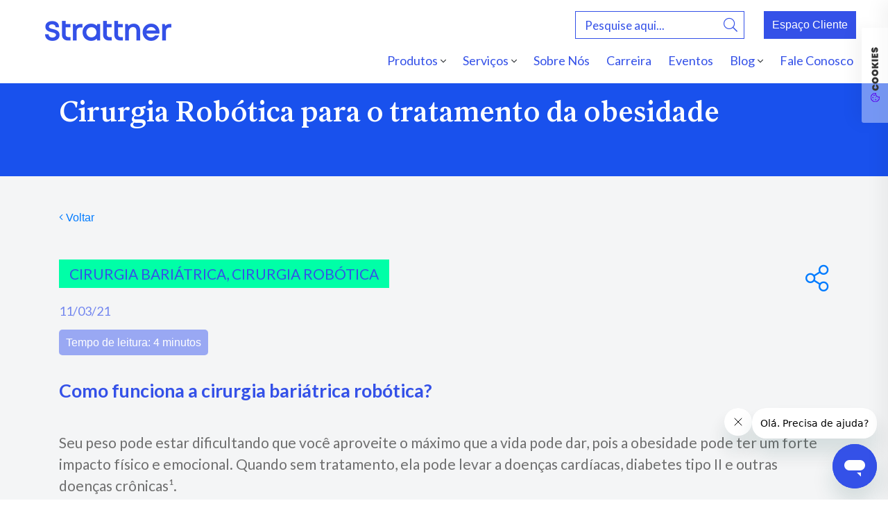

--- FILE ---
content_type: text/html; charset=UTF-8
request_url: https://www.strattner.com.br/blog/cirurgia-robotica-para-o-tratamento-da-obesidade/
body_size: 30442
content:
<!DOCTYPE html>

<html class="no-js" lang="pt-BR">
	<head>
		<title>Strattner __ Cirurgia Robótica para o tratamento da obesidade</title>
		<meta charset="UTF-8">
		<meta name="viewport" content="width=device-width, initial-scale=1, shrink-to-fit=no">
	    <link rel="stylesheet" href="https://stackpath.bootstrapcdn.com/bootstrap/4.1.3/css/bootstrap.min.css" integrity="sha384-MCw98/SFnGE8fJT3GXwEOngsV7Zt27NXFoaoApmYm81iuXoPkFOJwJ8ERdknLPMO" crossorigin="anonymous">
	    <link rel="stylesheet" type="text/css" href="https://www.strattner.com.br/wp-content/themes/strattner/style.css">
	    <link rel="stylesheet" type="text/css" href="https://www.strattner.com.br/wp-content/themes/strattner/submenu.css">
	    <link href="https://fonts.googleapis.com/css2?family=Lato:ital,wght@0,100;0,300;0,400;0,700;0,900;1,100;1,300;1,400;1,700;1,900&display=swap" rel="stylesheet">
	    <link rel="stylesheet" href="https://cdnjs.cloudflare.com/ajax/libs/animate.css/4.1.0/animate.min.css">
	    <link rel="stylesheet" type="text/css" href="https://www.strattner.com.br/wp-content/themes/strattner/hover.min.css">
	    <link rel="stylesheet" href="https://unpkg.com/swiper/swiper-bundle.min.css">
	    <link rel="shortcut icon" href="https://www.strattner.com.br/wp-content/themes/strattner/images/favicon.png">
		<meta name='robots' content='index, follow, max-image-preview:large, max-snippet:-1, max-video-preview:-1' />

	<!-- This site is optimized with the Yoast SEO Premium plugin v18.8 (Yoast SEO v19.13) - https://yoast.com/wordpress/plugins/seo/ -->
	<meta name="description" content="O tratamento para obesidade evoluiu. Veja o que você precisa saber sobre a cirurgia bariátrica robótica com o sistema da Vinci." />
	<link rel="canonical" href="https://www.strattner.com.br/blog/cirurgia-robotica-para-o-tratamento-da-obesidade/" />
	<meta property="og:locale" content="pt_BR" />
	<meta property="og:type" content="article" />
	<meta property="og:title" content="Cirurgia Robótica para o tratamento da obesidade" />
	<meta property="og:description" content="O tratamento para obesidade evoluiu. Veja o que você precisa saber sobre a cirurgia bariátrica robótica com o sistema da Vinci." />
	<meta property="og:url" content="https://www.strattner.com.br/blog/cirurgia-robotica-para-o-tratamento-da-obesidade/" />
	<meta property="og:site_name" content="Strattner" />
	<meta property="article:modified_time" content="2022-01-27T16:01:07+00:00" />
	<meta property="og:image" content="https://www.strattner.com.br/wp-content/uploads/2021/03/cirurgia-bariatrica-robotica-miniatura.jpg" />
	<meta property="og:image:width" content="567" />
	<meta property="og:image:height" content="295" />
	<meta property="og:image:type" content="image/jpeg" />
	<meta name="twitter:card" content="summary_large_image" />
	<meta name="twitter:label1" content="Est. tempo de leitura" />
	<meta name="twitter:data1" content="4 minutos" />
	<script type="application/ld+json" class="yoast-schema-graph">{"@context":"https://schema.org","@graph":[{"@type":"WebPage","@id":"https://www.strattner.com.br/blog/cirurgia-robotica-para-o-tratamento-da-obesidade/","url":"https://www.strattner.com.br/blog/cirurgia-robotica-para-o-tratamento-da-obesidade/","name":"Cirurgia Robótica para o tratamento da obesidade - Strattner","isPartOf":{"@id":"https://www.strattner.com.br/#website"},"primaryImageOfPage":{"@id":"https://www.strattner.com.br/blog/cirurgia-robotica-para-o-tratamento-da-obesidade/#primaryimage"},"image":{"@id":"https://www.strattner.com.br/blog/cirurgia-robotica-para-o-tratamento-da-obesidade/#primaryimage"},"thumbnailUrl":"https://www.strattner.com.br/wp-content/uploads/2021/03/cirurgia-bariatrica-robotica-miniatura.jpg","datePublished":"2021-03-11T21:05:27+00:00","dateModified":"2022-01-27T16:01:07+00:00","description":"O tratamento para obesidade evoluiu. Veja o que você precisa saber sobre a cirurgia bariátrica robótica com o sistema da Vinci.","breadcrumb":{"@id":"https://www.strattner.com.br/blog/cirurgia-robotica-para-o-tratamento-da-obesidade/#breadcrumb"},"inLanguage":"pt-BR","potentialAction":[{"@type":"ReadAction","target":["https://www.strattner.com.br/blog/cirurgia-robotica-para-o-tratamento-da-obesidade/"]}]},{"@type":"ImageObject","inLanguage":"pt-BR","@id":"https://www.strattner.com.br/blog/cirurgia-robotica-para-o-tratamento-da-obesidade/#primaryimage","url":"https://www.strattner.com.br/wp-content/uploads/2021/03/cirurgia-bariatrica-robotica-miniatura.jpg","contentUrl":"https://www.strattner.com.br/wp-content/uploads/2021/03/cirurgia-bariatrica-robotica-miniatura.jpg","width":567,"height":295},{"@type":"BreadcrumbList","@id":"https://www.strattner.com.br/blog/cirurgia-robotica-para-o-tratamento-da-obesidade/#breadcrumb","itemListElement":[{"@type":"ListItem","position":1,"name":"Início","item":"https://www.strattner.com.br/"},{"@type":"ListItem","position":2,"name":"Cirurgia Robótica para o tratamento da obesidade"}]},{"@type":"WebSite","@id":"https://www.strattner.com.br/#website","url":"https://www.strattner.com.br/","name":"Strattner","description":"Nossa história se entrelaça com a evolução da medicina no país, pois participamos de importantes marcos, como a introdução da videocirurgia e da cirurgia robótica, na vanguarda em sistemas de diagnóstico, tratamentos não invasivos e equipamentos para limpeza e esterilização com tecnologias inovadoras.","publisher":{"@id":"https://www.strattner.com.br/#organization"},"potentialAction":[{"@type":"SearchAction","target":{"@type":"EntryPoint","urlTemplate":"https://www.strattner.com.br/?s={search_term_string}"},"query-input":"required name=search_term_string"}],"inLanguage":"pt-BR"},{"@type":"Organization","@id":"https://www.strattner.com.br/#organization","name":"Strattner","url":"https://www.strattner.com.br/","logo":{"@type":"ImageObject","inLanguage":"pt-BR","@id":"https://www.strattner.com.br/#/schema/logo/image/","url":"https://www.strattner.com.br/wp-content/uploads/2020/11/nova-identidade-visual-da-strattner.jpg","contentUrl":"https://www.strattner.com.br/wp-content/uploads/2020/11/nova-identidade-visual-da-strattner.jpg","width":567,"height":295,"caption":"Strattner"},"image":{"@id":"https://www.strattner.com.br/#/schema/logo/image/"}}]}</script>
	<!-- / Yoast SEO Premium plugin. -->


<link rel='dns-prefetch' href='//s.w.org' />
<link rel="alternate" type="application/rss+xml" title="Feed de comentários para Strattner &raquo; Cirurgia Robótica para o tratamento da obesidade" href="https://www.strattner.com.br/blog/cirurgia-robotica-para-o-tratamento-da-obesidade/feed/" />
<script type="text/javascript">
window._wpemojiSettings = {"baseUrl":"https:\/\/s.w.org\/images\/core\/emoji\/13.1.0\/72x72\/","ext":".png","svgUrl":"https:\/\/s.w.org\/images\/core\/emoji\/13.1.0\/svg\/","svgExt":".svg","source":{"concatemoji":"https:\/\/www.strattner.com.br\/wp-includes\/js\/wp-emoji-release.min.js?ver=5.9.3"}};
/*! This file is auto-generated */
!function(e,a,t){var n,r,o,i=a.createElement("canvas"),p=i.getContext&&i.getContext("2d");function s(e,t){var a=String.fromCharCode;p.clearRect(0,0,i.width,i.height),p.fillText(a.apply(this,e),0,0);e=i.toDataURL();return p.clearRect(0,0,i.width,i.height),p.fillText(a.apply(this,t),0,0),e===i.toDataURL()}function c(e){var t=a.createElement("script");t.src=e,t.defer=t.type="text/javascript",a.getElementsByTagName("head")[0].appendChild(t)}for(o=Array("flag","emoji"),t.supports={everything:!0,everythingExceptFlag:!0},r=0;r<o.length;r++)t.supports[o[r]]=function(e){if(!p||!p.fillText)return!1;switch(p.textBaseline="top",p.font="600 32px Arial",e){case"flag":return s([127987,65039,8205,9895,65039],[127987,65039,8203,9895,65039])?!1:!s([55356,56826,55356,56819],[55356,56826,8203,55356,56819])&&!s([55356,57332,56128,56423,56128,56418,56128,56421,56128,56430,56128,56423,56128,56447],[55356,57332,8203,56128,56423,8203,56128,56418,8203,56128,56421,8203,56128,56430,8203,56128,56423,8203,56128,56447]);case"emoji":return!s([10084,65039,8205,55357,56613],[10084,65039,8203,55357,56613])}return!1}(o[r]),t.supports.everything=t.supports.everything&&t.supports[o[r]],"flag"!==o[r]&&(t.supports.everythingExceptFlag=t.supports.everythingExceptFlag&&t.supports[o[r]]);t.supports.everythingExceptFlag=t.supports.everythingExceptFlag&&!t.supports.flag,t.DOMReady=!1,t.readyCallback=function(){t.DOMReady=!0},t.supports.everything||(n=function(){t.readyCallback()},a.addEventListener?(a.addEventListener("DOMContentLoaded",n,!1),e.addEventListener("load",n,!1)):(e.attachEvent("onload",n),a.attachEvent("onreadystatechange",function(){"complete"===a.readyState&&t.readyCallback()})),(n=t.source||{}).concatemoji?c(n.concatemoji):n.wpemoji&&n.twemoji&&(c(n.twemoji),c(n.wpemoji)))}(window,document,window._wpemojiSettings);
</script>
<style type="text/css">
img.wp-smiley,
img.emoji {
	display: inline !important;
	border: none !important;
	box-shadow: none !important;
	height: 1em !important;
	width: 1em !important;
	margin: 0 0.07em !important;
	vertical-align: -0.1em !important;
	background: none !important;
	padding: 0 !important;
}
</style>
	<link rel='stylesheet' id='wp-block-library-css'  href='https://www.strattner.com.br/wp-includes/css/dist/block-library/style.min.css?ver=5.9.3' type='text/css' media='all' />
<style id='global-styles-inline-css' type='text/css'>
body{--wp--preset--color--black: #000000;--wp--preset--color--cyan-bluish-gray: #abb8c3;--wp--preset--color--white: #ffffff;--wp--preset--color--pale-pink: #f78da7;--wp--preset--color--vivid-red: #cf2e2e;--wp--preset--color--luminous-vivid-orange: #ff6900;--wp--preset--color--luminous-vivid-amber: #fcb900;--wp--preset--color--light-green-cyan: #7bdcb5;--wp--preset--color--vivid-green-cyan: #00d084;--wp--preset--color--pale-cyan-blue: #8ed1fc;--wp--preset--color--vivid-cyan-blue: #0693e3;--wp--preset--color--vivid-purple: #9b51e0;--wp--preset--gradient--vivid-cyan-blue-to-vivid-purple: linear-gradient(135deg,rgba(6,147,227,1) 0%,rgb(155,81,224) 100%);--wp--preset--gradient--light-green-cyan-to-vivid-green-cyan: linear-gradient(135deg,rgb(122,220,180) 0%,rgb(0,208,130) 100%);--wp--preset--gradient--luminous-vivid-amber-to-luminous-vivid-orange: linear-gradient(135deg,rgba(252,185,0,1) 0%,rgba(255,105,0,1) 100%);--wp--preset--gradient--luminous-vivid-orange-to-vivid-red: linear-gradient(135deg,rgba(255,105,0,1) 0%,rgb(207,46,46) 100%);--wp--preset--gradient--very-light-gray-to-cyan-bluish-gray: linear-gradient(135deg,rgb(238,238,238) 0%,rgb(169,184,195) 100%);--wp--preset--gradient--cool-to-warm-spectrum: linear-gradient(135deg,rgb(74,234,220) 0%,rgb(151,120,209) 20%,rgb(207,42,186) 40%,rgb(238,44,130) 60%,rgb(251,105,98) 80%,rgb(254,248,76) 100%);--wp--preset--gradient--blush-light-purple: linear-gradient(135deg,rgb(255,206,236) 0%,rgb(152,150,240) 100%);--wp--preset--gradient--blush-bordeaux: linear-gradient(135deg,rgb(254,205,165) 0%,rgb(254,45,45) 50%,rgb(107,0,62) 100%);--wp--preset--gradient--luminous-dusk: linear-gradient(135deg,rgb(255,203,112) 0%,rgb(199,81,192) 50%,rgb(65,88,208) 100%);--wp--preset--gradient--pale-ocean: linear-gradient(135deg,rgb(255,245,203) 0%,rgb(182,227,212) 50%,rgb(51,167,181) 100%);--wp--preset--gradient--electric-grass: linear-gradient(135deg,rgb(202,248,128) 0%,rgb(113,206,126) 100%);--wp--preset--gradient--midnight: linear-gradient(135deg,rgb(2,3,129) 0%,rgb(40,116,252) 100%);--wp--preset--duotone--dark-grayscale: url('#wp-duotone-dark-grayscale');--wp--preset--duotone--grayscale: url('#wp-duotone-grayscale');--wp--preset--duotone--purple-yellow: url('#wp-duotone-purple-yellow');--wp--preset--duotone--blue-red: url('#wp-duotone-blue-red');--wp--preset--duotone--midnight: url('#wp-duotone-midnight');--wp--preset--duotone--magenta-yellow: url('#wp-duotone-magenta-yellow');--wp--preset--duotone--purple-green: url('#wp-duotone-purple-green');--wp--preset--duotone--blue-orange: url('#wp-duotone-blue-orange');--wp--preset--font-size--small: 13px;--wp--preset--font-size--medium: 20px;--wp--preset--font-size--large: 36px;--wp--preset--font-size--x-large: 42px;}.has-black-color{color: var(--wp--preset--color--black) !important;}.has-cyan-bluish-gray-color{color: var(--wp--preset--color--cyan-bluish-gray) !important;}.has-white-color{color: var(--wp--preset--color--white) !important;}.has-pale-pink-color{color: var(--wp--preset--color--pale-pink) !important;}.has-vivid-red-color{color: var(--wp--preset--color--vivid-red) !important;}.has-luminous-vivid-orange-color{color: var(--wp--preset--color--luminous-vivid-orange) !important;}.has-luminous-vivid-amber-color{color: var(--wp--preset--color--luminous-vivid-amber) !important;}.has-light-green-cyan-color{color: var(--wp--preset--color--light-green-cyan) !important;}.has-vivid-green-cyan-color{color: var(--wp--preset--color--vivid-green-cyan) !important;}.has-pale-cyan-blue-color{color: var(--wp--preset--color--pale-cyan-blue) !important;}.has-vivid-cyan-blue-color{color: var(--wp--preset--color--vivid-cyan-blue) !important;}.has-vivid-purple-color{color: var(--wp--preset--color--vivid-purple) !important;}.has-black-background-color{background-color: var(--wp--preset--color--black) !important;}.has-cyan-bluish-gray-background-color{background-color: var(--wp--preset--color--cyan-bluish-gray) !important;}.has-white-background-color{background-color: var(--wp--preset--color--white) !important;}.has-pale-pink-background-color{background-color: var(--wp--preset--color--pale-pink) !important;}.has-vivid-red-background-color{background-color: var(--wp--preset--color--vivid-red) !important;}.has-luminous-vivid-orange-background-color{background-color: var(--wp--preset--color--luminous-vivid-orange) !important;}.has-luminous-vivid-amber-background-color{background-color: var(--wp--preset--color--luminous-vivid-amber) !important;}.has-light-green-cyan-background-color{background-color: var(--wp--preset--color--light-green-cyan) !important;}.has-vivid-green-cyan-background-color{background-color: var(--wp--preset--color--vivid-green-cyan) !important;}.has-pale-cyan-blue-background-color{background-color: var(--wp--preset--color--pale-cyan-blue) !important;}.has-vivid-cyan-blue-background-color{background-color: var(--wp--preset--color--vivid-cyan-blue) !important;}.has-vivid-purple-background-color{background-color: var(--wp--preset--color--vivid-purple) !important;}.has-black-border-color{border-color: var(--wp--preset--color--black) !important;}.has-cyan-bluish-gray-border-color{border-color: var(--wp--preset--color--cyan-bluish-gray) !important;}.has-white-border-color{border-color: var(--wp--preset--color--white) !important;}.has-pale-pink-border-color{border-color: var(--wp--preset--color--pale-pink) !important;}.has-vivid-red-border-color{border-color: var(--wp--preset--color--vivid-red) !important;}.has-luminous-vivid-orange-border-color{border-color: var(--wp--preset--color--luminous-vivid-orange) !important;}.has-luminous-vivid-amber-border-color{border-color: var(--wp--preset--color--luminous-vivid-amber) !important;}.has-light-green-cyan-border-color{border-color: var(--wp--preset--color--light-green-cyan) !important;}.has-vivid-green-cyan-border-color{border-color: var(--wp--preset--color--vivid-green-cyan) !important;}.has-pale-cyan-blue-border-color{border-color: var(--wp--preset--color--pale-cyan-blue) !important;}.has-vivid-cyan-blue-border-color{border-color: var(--wp--preset--color--vivid-cyan-blue) !important;}.has-vivid-purple-border-color{border-color: var(--wp--preset--color--vivid-purple) !important;}.has-vivid-cyan-blue-to-vivid-purple-gradient-background{background: var(--wp--preset--gradient--vivid-cyan-blue-to-vivid-purple) !important;}.has-light-green-cyan-to-vivid-green-cyan-gradient-background{background: var(--wp--preset--gradient--light-green-cyan-to-vivid-green-cyan) !important;}.has-luminous-vivid-amber-to-luminous-vivid-orange-gradient-background{background: var(--wp--preset--gradient--luminous-vivid-amber-to-luminous-vivid-orange) !important;}.has-luminous-vivid-orange-to-vivid-red-gradient-background{background: var(--wp--preset--gradient--luminous-vivid-orange-to-vivid-red) !important;}.has-very-light-gray-to-cyan-bluish-gray-gradient-background{background: var(--wp--preset--gradient--very-light-gray-to-cyan-bluish-gray) !important;}.has-cool-to-warm-spectrum-gradient-background{background: var(--wp--preset--gradient--cool-to-warm-spectrum) !important;}.has-blush-light-purple-gradient-background{background: var(--wp--preset--gradient--blush-light-purple) !important;}.has-blush-bordeaux-gradient-background{background: var(--wp--preset--gradient--blush-bordeaux) !important;}.has-luminous-dusk-gradient-background{background: var(--wp--preset--gradient--luminous-dusk) !important;}.has-pale-ocean-gradient-background{background: var(--wp--preset--gradient--pale-ocean) !important;}.has-electric-grass-gradient-background{background: var(--wp--preset--gradient--electric-grass) !important;}.has-midnight-gradient-background{background: var(--wp--preset--gradient--midnight) !important;}.has-small-font-size{font-size: var(--wp--preset--font-size--small) !important;}.has-medium-font-size{font-size: var(--wp--preset--font-size--medium) !important;}.has-large-font-size{font-size: var(--wp--preset--font-size--large) !important;}.has-x-large-font-size{font-size: var(--wp--preset--font-size--x-large) !important;}
</style>
<link rel='stylesheet' id='contact-form-7-css'  href='https://www.strattner.com.br/wp-content/plugins/contact-form-7/includes/css/styles.css?ver=5.6.4' type='text/css' media='all' />
<link rel='stylesheet' id='wp-pagenavi-css'  href='https://www.strattner.com.br/wp-content/plugins/wp-pagenavi/pagenavi-css.css?ver=2.70' type='text/css' media='all' />
<link rel='stylesheet' id='dashicons-css'  href='https://www.strattner.com.br/wp-includes/css/dashicons.min.css?ver=5.9.3' type='text/css' media='all' />
<link rel='stylesheet' id='acf-global-css'  href='https://www.strattner.com.br/wp-content/plugins/advanced-custom-fields-pro/assets/build/css/acf-global.css?ver=5.11.4' type='text/css' media='all' />
<link rel='stylesheet' id='acf-input-css'  href='https://www.strattner.com.br/wp-content/plugins/advanced-custom-fields-pro/assets/build/css/acf-input.css?ver=5.11.4' type='text/css' media='all' />
<link rel='stylesheet' id='acf-pro-input-css'  href='https://www.strattner.com.br/wp-content/plugins/advanced-custom-fields-pro/assets/build/css/pro/acf-pro-input.css?ver=5.11.4' type='text/css' media='all' />
<link rel='stylesheet' id='select2-css'  href='https://www.strattner.com.br/wp-content/plugins/advanced-custom-fields-pro/assets/inc/select2/4/select2.min.css?ver=4.0.13' type='text/css' media='all' />
<link rel='stylesheet' id='acf-datepicker-css'  href='https://www.strattner.com.br/wp-content/plugins/advanced-custom-fields-pro/assets/inc/datepicker/jquery-ui.min.css?ver=1.11.4' type='text/css' media='all' />
<link rel='stylesheet' id='acf-timepicker-css'  href='https://www.strattner.com.br/wp-content/plugins/advanced-custom-fields-pro/assets/inc/timepicker/jquery-ui-timepicker-addon.min.css?ver=1.6.1' type='text/css' media='all' />
<link rel='stylesheet' id='wp-color-picker-css'  href='https://www.strattner.com.br/wp-admin/css/color-picker.min.css?ver=5.9.3' type='text/css' media='all' />
<script type='text/javascript' src='https://www.strattner.com.br/wp-includes/js/jquery/jquery.min.js?ver=3.6.0' id='jquery-core-js'></script>
<script type='text/javascript' src='https://www.strattner.com.br/wp-includes/js/jquery/jquery-migrate.min.js?ver=3.3.2' id='jquery-migrate-js'></script>
<script type='text/javascript' src='https://www.strattner.com.br/wp-includes/js/jquery/ui/core.min.js?ver=1.13.1' id='jquery-ui-core-js'></script>
<script type='text/javascript' src='https://www.strattner.com.br/wp-includes/js/jquery/ui/mouse.min.js?ver=1.13.1' id='jquery-ui-mouse-js'></script>
<script type='text/javascript' src='https://www.strattner.com.br/wp-includes/js/jquery/ui/sortable.min.js?ver=1.13.1' id='jquery-ui-sortable-js'></script>
<script type='text/javascript' src='https://www.strattner.com.br/wp-includes/js/jquery/ui/resizable.min.js?ver=1.13.1' id='jquery-ui-resizable-js'></script>
<script type='text/javascript' id='acf-js-extra'>
/* <![CDATA[ */
var acfL10n = {"Are you sure?":"Voc\u00ea tem certeza?","Yes":"Sim","No":"N\u00e3o","Remove":"Remover","Cancel":"Cancelar","The changes you made will be lost if you navigate away from this page":"As altera\u00e7\u00f5es feitas ser\u00e3o perdidas se voc\u00ea sair desta p\u00e1gina","Validation successful":"Valida\u00e7\u00e3o realizada com sucesso","Validation failed":"Falha na valida\u00e7\u00e3o","1 field requires attention":"1 campo requer sua aten\u00e7\u00e3o","%d fields require attention":"%d campos requerem sua aten\u00e7\u00e3o","Edit field group":"Editar Grupo de Campos","Select Image":"Selecionar Imagem","Edit Image":"Editar Imagem","Update Image":"Atualizar Imagem","All images":"Todas as imagens","Select File":"Selecionar Arquivo","Edit File":"Editar Arquivo","Update File":"Atualizar Arquivo","Maximum values reached ( {max} values )":"Quantidade m\u00e1xima atingida ( {max} item(s) )","Loading":"Carregando","No matches found":"Nenhuma correspond\u00eancia encontrada","Sorry, this browser does not support geolocation":"O seu navegador n\u00e3o suporta o recurso de geolocaliza\u00e7\u00e3o","Minimum rows reached ({min} rows)":"Quantidade m\u00ednima atingida ( {min} linha(s) )","Maximum rows reached ({max} rows)":"Quantidade m\u00e1xima atingida ( {max} linha(s) )","This field requires at least {min} {label} {identifier}":"Este campo requer ao menos {min} {label} {identifier}","{available} {label} {identifier} available (max {max})":"{available} {label} {identifier} dispon\u00edvel (m\u00e1x {max})","{required} {label} {identifier} required (min {min})":"{required} {label} {identifier} obrigat\u00f3rio (m\u00edn {min})","Flexible Content requires at least 1 layout":"O campo de Conte\u00fado Flex\u00edvel requer pelo menos 1 layout","Add Image to Gallery":"Adicionar Imagem \u00e0 Galeria","Maximum selection reached":"A quantidade m\u00e1xima de sele\u00e7\u00f5es foi atingida","Select.verb":"Selecionar","Edit.verb":"Editar","Update.verb":"Atualizar","Uploaded to this post":"Anexado ao post","Expand Details":"Expandir Detalhes","Collapse Details":"Recolher Detalhes","Restricted":"Restrito"};
/* ]]> */
</script>
<script type='text/javascript' src='https://www.strattner.com.br/wp-content/plugins/advanced-custom-fields-pro/assets/build/js/acf.min.js?ver=5.11.4' id='acf-js'></script>
<script type='text/javascript' src='https://www.strattner.com.br/wp-content/plugins/advanced-custom-fields-pro/assets/build/js/acf-input.min.js?ver=5.11.4' id='acf-input-js'></script>
<script type='text/javascript' src='https://www.strattner.com.br/wp-content/plugins/advanced-custom-fields-pro/assets/build/js/pro/acf-pro-input.min.js?ver=5.11.4' id='acf-pro-input-js'></script>
<script type='text/javascript' src='https://www.strattner.com.br/wp-content/plugins/advanced-custom-fields-pro/assets/inc/select2/4/select2.full.min.js?ver=4.0.13' id='select2-js'></script>
<script type='text/javascript' src='https://www.strattner.com.br/wp-includes/js/jquery/ui/datepicker.min.js?ver=1.13.1' id='jquery-ui-datepicker-js'></script>
<script type='text/javascript' id='jquery-ui-datepicker-js-after'>
jQuery(function(jQuery){jQuery.datepicker.setDefaults({"closeText":"Fechar","currentText":"Hoje","monthNames":["janeiro","fevereiro","mar\u00e7o","abril","maio","junho","julho","agosto","setembro","outubro","novembro","dezembro"],"monthNamesShort":["jan","fev","mar","abr","maio","jun","jul","ago","set","out","nov","dez"],"nextText":"Seguinte","prevText":"Anterior","dayNames":["domingo","segunda-feira","ter\u00e7a-feira","quarta-feira","quinta-feira","sexta-feira","s\u00e1bado"],"dayNamesShort":["dom","seg","ter","qua","qui","sex","s\u00e1b"],"dayNamesMin":["D","S","T","Q","Q","S","S"],"dateFormat":"d \\dd\\e MM \\dd\\e yy","firstDay":0,"isRTL":false});});
</script>
<script type='text/javascript' src='https://www.strattner.com.br/wp-content/plugins/advanced-custom-fields-pro/assets/inc/timepicker/jquery-ui-timepicker-addon.min.js?ver=1.6.1' id='acf-timepicker-js'></script>
<script type='text/javascript' src='https://www.strattner.com.br/wp-includes/js/jquery/ui/draggable.min.js?ver=1.13.1' id='jquery-ui-draggable-js'></script>
<script type='text/javascript' src='https://www.strattner.com.br/wp-includes/js/jquery/ui/slider.min.js?ver=1.13.1' id='jquery-ui-slider-js'></script>
<script type='text/javascript' src='https://www.strattner.com.br/wp-includes/js/jquery/jquery.ui.touch-punch.js?ver=0.2.2' id='jquery-touch-punch-js'></script>
<script type='text/javascript' src='https://www.strattner.com.br/wp-admin/js/iris.min.js?ver=1.0.7' id='iris-js'></script>
<script type='text/javascript' src='https://www.strattner.com.br/wp-includes/js/dist/vendor/regenerator-runtime.min.js?ver=0.13.9' id='regenerator-runtime-js'></script>
<script type='text/javascript' src='https://www.strattner.com.br/wp-includes/js/dist/vendor/wp-polyfill.min.js?ver=3.15.0' id='wp-polyfill-js'></script>
<script type='text/javascript' src='https://www.strattner.com.br/wp-includes/js/dist/hooks.min.js?ver=1e58c8c5a32b2e97491080c5b10dc71c' id='wp-hooks-js'></script>
<script type='text/javascript' src='https://www.strattner.com.br/wp-includes/js/dist/i18n.min.js?ver=30fcecb428a0e8383d3776bcdd3a7834' id='wp-i18n-js'></script>
<script type='text/javascript' id='wp-i18n-js-after'>
wp.i18n.setLocaleData( { 'text direction\u0004ltr': [ 'ltr' ] } );
</script>
<script type='text/javascript' id='wp-color-picker-js-translations'>
( function( domain, translations ) {
	var localeData = translations.locale_data[ domain ] || translations.locale_data.messages;
	localeData[""].domain = domain;
	wp.i18n.setLocaleData( localeData, domain );
} )( "default", {"translation-revision-date":"2022-05-01 12:49:37+0000","generator":"GlotPress\/4.0.0-alpha.1","domain":"messages","locale_data":{"messages":{"":{"domain":"messages","plural-forms":"nplurals=2; plural=n > 1;","lang":"pt_BR"},"Clear color":["Limpar cor"],"Select default color":["Selecionar cor padr\u00e3o"],"Select Color":["Selecionar cor"],"Color value":["Cor"],"Clear":["Limpar"],"Default":["Padr\u00e3o"]}},"comment":{"reference":"wp-admin\/js\/color-picker.js"}} );
</script>
<script type='text/javascript' src='https://www.strattner.com.br/wp-admin/js/color-picker.min.js?ver=5.9.3' id='wp-color-picker-js'></script>
<script type='text/javascript' src='https://www.strattner.com.br/wp-content/plugins/advanced-custom-fields-pro/assets/inc/color-picker-alpha/wp-color-picker-alpha.js?ver=3.0.0' id='acf-color-picker-alpha-js'></script>
<link rel="https://api.w.org/" href="https://www.strattner.com.br/wp-json/" /><link rel="alternate" type="application/json" href="https://www.strattner.com.br/wp-json/wp/v2/blog/3872" /><link rel="EditURI" type="application/rsd+xml" title="RSD" href="https://www.strattner.com.br/xmlrpc.php?rsd" />
<link rel="wlwmanifest" type="application/wlwmanifest+xml" href="https://www.strattner.com.br/wp-includes/wlwmanifest.xml" /> 
<meta name="generator" content="WordPress 5.9.3" />
<link rel='shortlink' href='https://www.strattner.com.br/?p=3872' />
<link rel="alternate" type="application/json+oembed" href="https://www.strattner.com.br/wp-json/oembed/1.0/embed?url=https%3A%2F%2Fwww.strattner.com.br%2Fblog%2Fcirurgia-robotica-para-o-tratamento-da-obesidade%2F" />
<link rel="alternate" type="text/xml+oembed" href="https://www.strattner.com.br/wp-json/oembed/1.0/embed?url=https%3A%2F%2Fwww.strattner.com.br%2Fblog%2Fcirurgia-robotica-para-o-tratamento-da-obesidade%2F&#038;format=xml" />
		<style type="text/css" id="wp-custom-css">
			/* @media screen and (min-width:1000px) {
.nav-menu ul {
	min-height: 125px;
overflow-y: scroll;
}
} */
/* .HeaderInterna {
	background: url('https://www.strattner.com.br/wp-content/uploads/2020/10/banner-azul-strattner.jpg') no-repeat !important;
} */

.Busca {
	background: transparent;
padding: 0;
position: initial;
}
.Busca .form-group {
flex-wrap: nowrap
}
.Busca input {
	color: #3451e8;
	font-size: 17px;
padding-left: 10px;
}
.Busca .form-inline {
  border: 1px solid #3451e8;

}
.Busca button {
	color: #3451e8 !important;
	font-size: 20px;
	cursor: pointer;
}
.Menu {
	margin-right: 20px;
}

.Busca input::placeholder {
		color: #3451e8;
	opacity: 1;
}

@media screen and (max-width:767px) {
	.busca-mobile {
		margin-top: 10px !important;
	}
}


.FaixaTopo .Logo img {
	margin-left: 50px;
}
.SobreDiferenciais p {
	width: 100%;
}
.SobreDiferenciais h2 {
	width: 100%;
}
footer {
	padding-bottom: 25px;
}
#HeaderBlog1 .TtlPage {
	margin-top: 20px;
}
.TtlPage {
	    font-size: 45px;
}
#HeaderInternaPost .TtlPage {
    margin-top: -39px;
	font-size: 41px;
}
.teste-oi-igor {
	margin-bottom: 20px;
}
.BtnFixedOrcamente {
	margin: 10px 0px!important;
position: fixed!important;
bottom: 0!important;
z-index: 999999!important;
	border-radius: 30px!important;
width: 200px!important;
	padding: 10px 0px!important;
	background-color: #3451e8!important;
	color: white!important;
	font-size: 18px!important;
	left: 20px;
}
.BtnFixedOrcamente:hover {
	opacity: 0.7;
}
.rt-reading-time {
	background: #99a8f3;
padding: 10px;
color: white;
	border-radius: 5px;
}
.ConteudoPost h1 {
	margin-top: 20px;
}
.DataPostInterna {
	margin-bottom: 20px;
}
.ConteudoPost .TxtPadrao {
		margin-top: 20px;
}
.linha-seta {
	margin: 10px 0px !important;
position: fixed !important;
bottom: -13px !important;
z-index: 999999 !important;
width: 50px !important;
padding: 10px 0px !important;
left: 50%;
transform: translateX(-50%);
}
.linha-seta img {
	width: 50px;
}
.pulse {
  animation: pulse 0.9s infinite;
  animation-direction: alternate;
  -webkit-animation-name: pulse;
  animation-name: pulse;
}

@-webkit-keyframes pulse {
  0% {
    -webkit-transform: scale(1);
  }
  100% {
    -webkit-transform: scale(1.2);
  }
}

@keyframes pulse {
  0% {
    transform: scale(1);
  }
  100% {
    transform: scale(1.2);
  }
}

@media screen and (max-width:767px) {
	.BtnFixedOrcamente {
		width: 130px !important;
		font-size: 13px !important;
	}
	.linha-seta img {
	width: 30px;
}
	.linha-seta {
width: 30px !important;
		bottom: 0px !important;
	}
	.TtlPage {
		margin-top: 43px;
	}
}		</style>
						
<!-- Crazy Egg -->
<script type="text/javascript" src="//script.crazyegg.com/pages/scripts/0112/3343.js" async="async"></script>	
		
<!-- Google Tag Manager -->
<script>(function(w,d,s,l,i){w[l]=w[l]||[];w[l].push({'gtm.start':
new Date().getTime(),event:'gtm.js'});var f=d.getElementsByTagName(s)[0],
j=d.createElement(s),dl=l!='dataLayer'?'&l='+l:'';j.async=true;j.src=
'https://www.googletagmanager.com/gtm.js?id='+i+dl;f.parentNode.insertBefore(j,f);
})(window,document,'script','dataLayer','GTM-KKXCX59');</script>
<!-- End Google Tag Manager -->


<!-- Start of strattnerhelp Zendesk Widget script -->
<script id="ze-snippet" src="https://static.zdassets.com/ekr/snippet.js?key=cc872d21-06b8-444d-8017-87fb0beb4081"> </script>
<!-- End of strattnerhelp Zendesk Widget script -->

<!-- Avant Privacy LGPD-->
<script src="https://avantprivacy.com/Cookie_Avant.js"></script>
	</head>
	<body>
<!-- Google Tag Manager (noscript) -->
<noscript><iframe src="https://www.googletagmanager.com/ns.html?id=GTM-KKXCX59"
height="0" width="0" style="display:none;visibility:hidden"></iframe></noscript>
<!-- End Google Tag Manager (noscript) -->
		
		<div id="menuModal" class="modalMenu"></div>
		<header>

			<style>
				.FaixaTopo{
					height: 120px;
					padding: 0 30px;
				}
				.FaixaTopo01 {                      
					width: 100%    !important;
					height: auto   !important;
					/* background-color: red; */                      
					display: flex;
					justify-content: flex-start;
					align-items: center;                      
				}
					.FaixaTopo01 .Logo{    
						display: flex;
						order: 1;
						flex: 1 1 auto;
						margin:16px 0 0; 
					}    
					.FaixaTopo01 .Logo img {
						margin-left: 35px;
					}

					.FaixaTopo01 .wrapBusca{    
						display: flex;
						order: 2;
						flex: 0 1 auto;                  
					} 
					.FaixaTopo01 .wrapBusca .form-inline{
						padding: 3px;
					}  
					.FaixaTopo01 .wrapBtns{    
						display: flex;
						order: 3;
						flex: 0 1 auto;   
						padding: 16px;                    
					} 

					    .btnBlue{
                            background:#3451e8;
                            color:#FFF;
                            padding: 6px 10px;
                            margin-left: 12px;
							border: 2px solid #3451e8;
							transition: all 0.3s ease;
							-moz-transition: all 0.3s ease;
							-webkit-transition: all 0.3s ease;
							-ms-transition: all 0.3s ease;
							-o-transition: all 0.3s ease;
                        }
                        .btnBlue:hover{
                            text-decoration: none;                            
                            background-color:#FFF;
							color: #3451e8;
							border: 2px solid #3451e8;
                        }

				.FaixaTopo02 {                      
					width: 100%    !important;
					height: auto   !important;
					background-color: green;                      
				}
				.FaixaTopo02 .Menu {
					margin-top: 2px;
				}
			</style>



			<div class="FaixaTopo">


				<div class="FaixaTopo01">
					<a href="https://www.strattner.com.br" class="Logo">
						<img src="https://www.strattner.com.br/wp-content/themes/strattner/images/logo.png">
					</a>
					<div class="wrapBusca">
						<div class="Busca">       
							<form class="form-inline">
							 	<div class="form-group">
									<input type="text" placeholder="Pesquise aqui..." name="_q" id="_q" value="" />
									<button type="button" id="SearchButton" rel="https://www.strattner.com.br/busca/">
										<i class="fal fa-search"></i>
									</button>
								</div>
							</form>                
						</div>
					</div>
					<div class="wrapBtns">
						<!--<a class="btnBlue" target="_blank" href="https://loja.strattner.com.br/?utm_source=loja&utm_medium=botao&utm_campaign=home-strattner">
							Loja Virtual
						</a>-->

						<a class="btnBlue" target="_blank" href="https://cliente.strattner.com.br/">
							Espaço Cliente
						</a>
					</div>
				</div>

				<div class="FaixaTopo02">
				
					<ul class="Menu">

						<li>
							<a href="#" class="MenuEspecialidades">Produtos</a>
							<i class="fal fa-angle-down"></i>
							<div class="SubMenuEspecialidade">
								<div class="bloco_menu"><ul class="nav-menu nav-vertical">                  <li>
                      <a href="https://www.strattner.com.br/anestesia/">
                        Anestesia&nbsp;
                        <i class="fal fa-angle-right"></i>
                      </a>
<ul><li><a href="#">Fibroscópios&nbsp;<i class="fal fa-angle-right"></i></a><ul><li><a href="https://www.strattner.com.br/anestesia/endoscopios-flexiveis/">Endoscópios flexíveis</a></li></ul></li></ul>                  </li>
                  <li>
                      <a href="https://www.strattner.com.br/artroscopia/">
                        Artroscopia&nbsp;
                        <i class="fal fa-angle-right"></i>
                      </a>
<ul><li><a href="https://www.strattner.com.br/equipamentos/bomba-de-irrigacao/">Bomba de irrigação</a></li><li><a href="https://www.strattner.com.br/artroscopia/instrumentais/">Instrumentais</a></li></ul>                  </li>
                  <li>
                      <a href="https://www.strattner.com.br/cabeca-e-pescoco/">
                        Cabeça e Pescoço&nbsp;
                        <i class="fal fa-angle-right"></i>
                      </a>
<ul><li><a href="#">Cirurgia Robótica&nbsp;<i class="fal fa-angle-right"></i></a><ul><li><a href="#">Instrumentais&nbsp;<i class="fal fa-angle-right"></i></a><ul><li><a href="https://www.strattner.com.br/cirurgia-robotica/endoscope-plus/">Endoscope Plus</a></li><li><a href="https://www.strattner.com.br/cirurgia-robotica/force-bipolar/">Force Bipolar</a></li></ul></li><li><a href="#">Instrumentais Avançados&nbsp;<i class="fal fa-angle-right"></i></a><ul><li><a href="https://www.strattner.com.br/cirurgia-robotica/sureform/">SureForm</a></li><li><a href="https://www.strattner.com.br/cirurgia-robotica/synchroseal/">SynchroSeal</a></li><li><a href="https://www.strattner.com.br/cirurgia-robotica/vessel-sealer/">Vessel Sealer Extend</a></li></ul></li><li><a href="#">Simuladores Robóticos&nbsp;<i class="fal fa-angle-right"></i></a><ul><li><a href="https://www.strattner.com.br/cirurgia-robotica/simulador-flexvr/">FlexVR®</a></li><li><a href="https://www.strattner.com.br/cirurgia-robotica/simulador-simnow/">Simulador SimNow</a></li></ul></li><li><a href="#">Sistemas&nbsp;<i class="fal fa-angle-right"></i></a><ul><li><a href="https://www.strattner.com.br/cirurgia-robotica/da-vinci-x/">da Vinci X</a></li><li><a href="https://www.strattner.com.br/cirurgia-robotica/da-vinci-xi/">da Vinci Xi</a></li></ul></li></ul></li></ul>                  </li>
                  <li>
                      <a href="https://www.strattner.com.br/cirurgia-geral/">
                        Cirurgia geral&nbsp;
                        <i class="fal fa-angle-right"></i>
                      </a>
<ul><li><a href="#">Cirurgia robótica&nbsp;<i class="fal fa-angle-right"></i></a><ul><li><a href="#">Instrumentais&nbsp;<i class="fal fa-angle-right"></i></a><ul><li><a href="https://www.strattner.com.br/cirurgia-robotica/endoscope-plus/">Endoscope Plus</a></li><li><a href="https://www.strattner.com.br/cirurgia-robotica/force-bipolar/">Force Bipolar</a></li></ul></li><li><a href="#">Instrumentais avançados&nbsp;<i class="fal fa-angle-right"></i></a><ul><li><a href="https://www.strattner.com.br/cirurgia-robotica/sureform/">SureForm</a></li><li><a href="https://www.strattner.com.br/cirurgia-robotica/synchroseal/">SynchroSeal</a></li><li><a href="https://www.strattner.com.br/cirurgia-robotica/vessel-sealer/">Vessel Sealer Extend</a></li></ul></li><li><a href="#">Simuladores robóticos&nbsp;<i class="fal fa-angle-right"></i></a><ul><li><a href="https://www.strattner.com.br/cirurgia-robotica/simulador-flexvr/">FlexVR®</a></li><li><a href="https://www.strattner.com.br/cirurgia-robotica/simulador-simnow/">Simulador SimNow</a></li></ul></li><li><a href="#">Sistemas&nbsp;<i class="fal fa-angle-right"></i></a><ul><li><a href="https://www.strattner.com.br/cirurgia-robotica/da-vinci-x/">da Vinci X</a></li><li><a href="https://www.strattner.com.br/cirurgia-robotica/da-vinci-xi/">da Vinci Xi</a></li></ul></li><li><a href="#">Ultrassom&nbsp;<i class="fal fa-angle-right"></i></a><ul><li><a href="https://www.strattner.com.br/ultrassom/bk3000/">bk3000</a></li><li><a href="https://www.strattner.com.br/ultrassom/bkactiv/">bkActiv</a></li></ul></li></ul></li><li><a href="#">Endoscópios&nbsp;<i class="fal fa-angle-right"></i></a><ul><li><a href="https://www.strattner.com.br/endoscopios/">Endoscópios Rígidos</a></li></ul></li><li><a href="#">Instrumentais&nbsp;<i class="fal fa-angle-right"></i></a><ul><li><a href="https://www.strattner.com.br/laparoscopia/aspirador-e-irrigador/">Aspirador e Irrigador tipo trompete</a></li><li><a href="https://www.strattner.com.br/laparoscopia/instrumentais-engate-rapido-laparoscopia-xpress-lock/">Instrumentais de engate rápido</a></li><li><a href="https://www.strattner.com.br/laparoscopia/instrumentos-bipolares/">Instrumentos Bipolares</a></li><li><a href="https://www.strattner.com.br/laparoscopia/pincas-bipolares-videolaparoscopia/">Pinças bipolares Mistra</a></li><li><a href="https://www.strattner.com.br/laparoscopia/porta-agulhas/">Porta Agulhas</a></li></ul></li><li><a href="#">Ultrassom&nbsp;<i class="fal fa-angle-right"></i></a><ul><li><a href="https://www.strattner.com.br/ultrassom/bk5000/">bk5000</a></li><li><a href="https://www.strattner.com.br/ultrassom/bkactiv/">bkActiv</a></li><li><a href="https://www.strattner.com.br/ultrassom/bkspecto/">bkSpecto</a></li></ul></li><li><a href="#">Videocirurgia&nbsp;<i class="fal fa-angle-right"></i></a><ul><li><a href="https://www.strattner.com.br/equipamentos/torre-de-videocirurgia-visera-elite-ii/">Visera Elite II</a></li><li><a href="https://www.strattner.com.br/videocirurgia/visera-elite-iii/">Visera Elite™III</a></li></ul></li></ul>                  </li>
                  <li>
                      <a href="https://www.strattner.com.br/cirurgia-robotica/">
                        Cirurgia Robótica&nbsp;
                        <i class="fal fa-angle-right"></i>
                      </a>
<ul><li><a href="https://www.strattner.com.br/cirurgia-robotica/suction-irrigator/">Suction Irrigator</a></li></ul><ul><li><a href="#">Instrumentais&nbsp;<i class="fal fa-angle-right"></i></a><ul><li><a href="https://www.strattner.com.br/cirurgia-robotica/endoscope-plus/">Endoscope Plus</a></li><li><a href="https://www.strattner.com.br/cirurgia-robotica/force-bipolar/">Force Bipolar</a></li><li><a href="https://www.strattner.com.br/cirurgia-robotica/suction-irrigator/">Suction Irrigator</a></li></ul></li><li><a href="#">Instrumentais avançados&nbsp;<i class="fal fa-angle-right"></i></a><ul><li><a href="https://www.strattner.com.br/cirurgia-robotica/sureform/">SureForm</a></li><li><a href="https://www.strattner.com.br/cirurgia-robotica/synchroseal/">SynchroSeal</a></li><li><a href="https://www.strattner.com.br/cirurgia-robotica/vessel-sealer/">Vessel Sealer Extend</a></li></ul></li><li><a href="#">Simuladores&nbsp;<i class="fal fa-angle-right"></i></a><ul><li><a href="https://www.strattner.com.br/cirurgia-robotica/simulador-simnow/">Simulador SimNow</a></li></ul></li><li><a href="#">Sistemas&nbsp;<i class="fal fa-angle-right"></i></a><ul><li><a href="https://www.strattner.com.br/cirurgia-robotica/da-vinci-x/">da Vinci X</a></li><li><a href="https://www.strattner.com.br/cirurgia-robotica/da-vinci-xi/">da Vinci Xi</a></li></ul></li><li><a href="#">Soluções Digitais&nbsp;<i class="fal fa-angle-right"></i></a><ul><li><a href="https://www.strattner.com.br/robotica/my-intuitive-app/">My Intuitive APP</a></li></ul></li><li><a href="#">Treinamentos&nbsp;<i class="fal fa-angle-right"></i></a><ul><li><a href="https://www.strattner.com.br/cirurgia-robotica/programa-genesis/">Programa Genesis</a></li><li><a href="https://www.strattner.com.br/cirurgia-robotica/treinamentos-em-cirurgia-robotica/">Treinamentos da Vinci</a></li></ul></li><li><a href="#">Ultrassom&nbsp;<i class="fal fa-angle-right"></i></a><ul><li><a href="https://www.strattner.com.br/ultrassom/bk3000/">bk3000</a></li><li><a href="https://www.strattner.com.br/ultrassom/bkactiv/">bkActiv</a></li></ul></li></ul>                  </li>
                  <li>
                      <a href="https://www.strattner.com.br/cme/">
                        CME&nbsp;
                        <i class="fal fa-angle-right"></i>
                      </a>
<ul><li><a href="#">Acessórios&nbsp;<i class="fal fa-angle-right"></i></a><ul><li><a href="https://www.strattner.com.br/cme/caixa-de-esterilizacao/">Caixa de esterilização</a></li><li><a href="https://www.strattner.com.br/cme/cesto-de-esterilizacao-para-endoscopio-da-vinci-4a-geracao/">Cesto para endoscópio da Vinci</a></li><li><a href="https://www.strattner.com.br/cme/sistema-de-documentacao-veridoc/">Sistema de Documentação VeriDoc</a></li></ul></li><li><a href="#">Autoclaves&nbsp;<i class="fal fa-angle-right"></i></a><ul><li><a href="https://www.strattner.com.br/cme/autoclaves-a-vapor-s1000/">Autoclaves a Vapor S1000</a></li><li><a href="https://www.strattner.com.br/cme/autoclaves-a-vapor-sc500/">Autoclaves a Vapor SC500</a></li><li><a href="https://www.strattner.com.br/cme/statim-g4">Statim G4 5000 & 2000</a></li></ul></li><li><a href="#">Consumíveis&nbsp;<i class="fal fa-angle-right"></i></a><ul><li><a href="#">Embalagens&nbsp;<i class="fal fa-angle-right"></i></a><ul><li><a href="https://www.strattner.com.br/cme/consumiveis-papel-grau-cirurgico/">Papel Grau Cirúrgico</a></li><li><a href="https://www.strattner.com.br/cme/embalagens-tyvek/">Tyvek</a></li></ul></li><li><a href="#">Monitores de Esterilização&nbsp;<i class="fal fa-angle-right"></i></a><ul><li><a href="https://www.strattner.com.br/cme/monitores-de-esterilizacao-por-formaldeido/">Para Formaldeído</a></li><li><a href="https://www.strattner.com.br/cme/monitores-de-esterilizacao-por-peroxido-de-hidrogenio/">Para Peróxido de Hidrogênio</a></li><li><a href="https://www.strattner.com.br/cme/monitores-de-esterilizacao-a-vapor/">Para Vapor</a></li></ul></li><li><a href="#">Monitores de Limpeza&nbsp;<i class="fal fa-angle-right"></i></a><ul><li><a href="https://www.strattner.com.br/cme/monitores-de-limpeza-teste-cei/">Teste CEI</a></li><li><a href="https://www.strattner.com.br/cme/monitores-de-limpeza-teste-scope-check/">Teste Scope Check</a></li></ul></li><li><a href="#">Saneantes&nbsp;<i class="fal fa-angle-right"></i></a><ul><li><a href="https://www.strattner.com.br/cme/saneantes-detergente">Detergentes e Saneantes</a></li></ul></li></ul></li><li><a href="#">Esterilizadora à baixa temperatura&nbsp;<i class="fal fa-angle-right"></i></a><ul><li><a href="https://www.strattner.com.br/cme/esterilizador-a-vapor-a-baixa-temperatura-por-formaldeido-130lf/">Esterilizadora por Formaldeído – 130LF</a></li><li><a href="https://www.strattner.com.br/cme/esterilizadora-a-baixa-temperatura-130hpo/">Esterilizadora por Peróxido de Hidrogênio - 130HPO</a></li></ul></li><li><a href="#">Lavadoras de Comadres e Papagaios&nbsp;<i class="fal fa-angle-right"></i></a><ul><li><a href="https://www.strattner.com.br/cme/lavadora-de-comadres-e-papagaios-lp-aa-sdta/">Lavadora LP AA SDTA</a></li><li><a href="https://www.strattner.com.br/cme/lavadora-de-comadres-e-papagaios-lpin60-sdta/">Lavadora LPIN60 SDTA</a></li><li><a href="https://www.strattner.com.br/cme/lavadora-de-comadres-e-papagaios-lpin60-sdta-pa/">Lavadora LPIN60 SDTA PA</a></li></ul></li><li><a href="#">Lavadoras Termodesinfectoras&nbsp;<i class="fal fa-angle-right"></i></a><ul><li><a href="https://www.strattner.com.br/cme/mat-ld1000/">MAT LD1000</a></li><li><a href="https://www.strattner.com.br/cme/termodesinfectadora-matachana-mat-ld500/">MAT LD500</a></li></ul></li><li><a href="#">Lavadoras Ultrassônicas&nbsp;<i class="fal fa-angle-right"></i></a><ul><li><a href="https://www.strattner.com.br/cme/lavadora-ultrassonica-kl35/">Lavadora Ultrassônica KL35</a></li><li><a href="https://www.strattner.com.br/cme/pcf-s/">PCF S</a></li></ul></li><li><a href="#">Seladoras Térmicas Automáticas&nbsp;<i class="fal fa-angle-right"></i></a><ul><li><a href="https://www.strattner.com.br/cme/seladoras-hawo-hd-680-de-v/">Seladora hd 680 DE-V</a></li><li><a href="https://www.strattner.com.br/cme/seladora-hawo-hm-850-dc-v/">Seladora hm 850 DC-V</a></li><li><a href="https://www.strattner.com.br/cme/seladora-hawo-hm-950-dc-v-nanopak/">Seladora hm 950 DC-V NanoPak</a></li></ul></li></ul>                  </li>
                  <li>
                      <a href="https://www.strattner.com.br/coloproctologia/">
                        Coloproctologia&nbsp;
                        <i class="fal fa-angle-right"></i>
                      </a>
<ul><li><a href="#">Cirurgia Robótica&nbsp;<i class="fal fa-angle-right"></i></a><ul><li><a href="#">Instrumentais&nbsp;<i class="fal fa-angle-right"></i></a><ul><li><a href="https://www.strattner.com.br/cirurgia-robotica/endoscope-plus/">Endoscope Plus</a></li><li><a href="https://www.strattner.com.br/cirurgia-robotica/force-bipolar/">Force Bipolar</a></li><li><a href="https://www.strattner.com.br/laparoscopia/instrumentais-engate-rapido-laparoscopia-xpress-lock/">Instrumentais de engate rápido</a></li></ul></li><li><a href="#">Instrumentais Avançados&nbsp;<i class="fal fa-angle-right"></i></a><ul><li><a href="https://www.strattner.com.br/cirurgia-robotica/sureform/">SureForm</a></li><li><a href="https://www.strattner.com.br/cirurgia-robotica/synchroseal/">SynchroSeal</a></li><li><a href="https://www.strattner.com.br/cirurgia-robotica/vessel-sealer/">Vessel Sealer Extend</a></li></ul></li><li><a href="#">Simuladores Robóticos&nbsp;<i class="fal fa-angle-right"></i></a><ul><li><a href="https://www.strattner.com.br/cirurgia-robotica/simulador-flexvr/">FlexVR®</a></li><li><a href="https://www.strattner.com.br/cirurgia-robotica/simulador-simnow/">Simulador SimNow</a></li></ul></li><li><a href="#">Sistemas&nbsp;<i class="fal fa-angle-right"></i></a><ul><li><a href="https://www.strattner.com.br/cirurgia-robotica/da-vinci-x/">da Vinci X</a></li><li><a href="https://www.strattner.com.br/cirurgia-robotica/da-vinci-xi/">da Vinci Xi</a></li></ul></li></ul></li><li><a href="#">Instrumentais&nbsp;<i class="fal fa-angle-right"></i></a><ul><li><a href="https://www.strattner.com.br/laparoscopia/aspirador-e-irrigador/">Aspirador e Irrigador tipo trompete</a></li><li><a href="https://www.strattner.com.br/laparoscopia/instrumentos-bipolares/">Instrumentos Bipolares</a></li></ul></li><li><a href="#">Ultrassom&nbsp;<i class="fal fa-angle-right"></i></a><ul><li><a href="https://www.strattner.com.br/ultrassom/bk3000/">bk3000</a></li><li><a href="https://www.strattner.com.br/ultrassom/bk5000/">bk5000</a></li><li><a href="https://www.strattner.com.br/ultrassom/bkspecto/">bkSpecto</a></li></ul></li></ul>                  </li>
                  <li>
                      <a href="https://www.strattner.com.br/coluna/">
                        Coluna&nbsp;
                        <i class="fal fa-angle-right"></i>
                      </a>
<ul><li><a href="#">Descartáveis&nbsp;<i class="fal fa-angle-right"></i></a></li></ul>                  </li>
                  <li>
                      <a href="#">
                        Diagnóstico por Imagem&nbsp;
                        <i class="fal fa-angle-right"></i>
                      </a>
<ul><li><a href="https://www.strattner.com.br/diagnostico-por-imagem/mamografo/">Mamógrafo</a></li><li><a href="https://www.strattner.com.br/diagnostico-por-imagem/pet-ct/">Pet/CT</a></li><li><a href="https://www.strattner.com.br/diagnostico-por-imagem/ressonancia-magnetica/">Ressonância Magnética</a></li><li><a href="https://www.strattner.com.br/diagnostico-por-imagem/tomografia-computadorizada">Tomógrafos</a></li></ul>                  </li>
                  <li>
                      <a href="https://www.strattner.com.br/ginecologia/">
                        Ginecologia&nbsp;
                        <i class="fal fa-angle-right"></i>
                      </a>
<ul><li><a href="https://www.strattner.com.br/videocirurgia/mistra-omni/">Mistra Omni</a></li><li><a href="https://www.strattner.com.br/urologia/ressectoscopios-bipolares-mistra/">Ressectoscópios Bipolares Mistra</a></li></ul><ul><li><a href="#">Cirurgia Robótica&nbsp;<i class="fal fa-angle-right"></i></a><ul><li><a href="#">Instrumentais&nbsp;<i class="fal fa-angle-right"></i></a><ul><li><a href="https://www.strattner.com.br/cirurgia-robotica/endoscope-plus/">Endoscope Plus</a></li><li><a href="https://www.strattner.com.br/cirurgia-robotica/force-bipolar/">Force Bipolar</a></li></ul></li><li><a href="#">Instrumentais Avançados&nbsp;<i class="fal fa-angle-right"></i></a><ul><li><a href="https://www.strattner.com.br/cirurgia-robotica/sureform/">SureForm</a></li><li><a href="https://www.strattner.com.br/cirurgia-robotica/synchroseal/">SynchroSeal</a></li><li><a href="https://www.strattner.com.br/cirurgia-robotica/vessel-sealer/">Vessel Sealer Extend</a></li></ul></li><li><a href="#">Simuladores Robóticos&nbsp;<i class="fal fa-angle-right"></i></a><ul><li><a href="https://www.strattner.com.br/cirurgia-robotica/simulador-flexvr/">FlexVR®</a></li><li><a href="https://www.strattner.com.br/cirurgia-robotica/simulador-simnow/">Simulador SimNow</a></li></ul></li><li><a href="#">Sistemas&nbsp;<i class="fal fa-angle-right"></i></a><ul><li><a href="https://www.strattner.com.br/cirurgia-robotica/da-vinci-x/">da Vinci X</a></li><li><a href="https://www.strattner.com.br/cirurgia-robotica/da-vinci-xi/">da Vinci Xi</a></li></ul></li></ul></li><li><a href="#">Descartáveis&nbsp;<i class="fal fa-angle-right"></i></a></li><li><a href="#">Endoscópios&nbsp;<i class="fal fa-angle-right"></i></a><ul><li><a href="https://www.strattner.com.br/endoscopios/">Endoscópios Rígidos</a></li></ul></li><li><a href="#">Equipamentos&nbsp;<i class="fal fa-angle-right"></i></a><ul><li><a href="https://www.strattner.com.br/equipamentos/bomba-de-irrigacao/">Bomba de irrigação</a></li></ul></li><li><a href="#">Instrumentos&nbsp;<i class="fal fa-angle-right"></i></a><ul><li><a href="https://www.strattner.com.br/laparoscopia/aspirador-e-irrigador/">Aspirador e Irrigador tipo trompete</a></li><li><a href="https://www.strattner.com.br/produtos/histeroscopio-mistra/">Histeroscópio Mistra</a></li><li><a href="https://www.strattner.com.br/laparoscopia/instrumentais-engate-rapido-laparoscopia-xpress-lock/">Instrumentais de engate rápido</a></li><li><a href="https://www.strattner.com.br/laparoscopia/instrumentos-bipolares/">Instrumentos Bipolares</a></li><li><a href="https://www.strattner.com.br/ginecologia/manipuladores-uterinos/">Manipuladores Uterinos</a></li></ul></li><li><a href="#">Ultrassom&nbsp;<i class="fal fa-angle-right"></i></a><ul><li><a href="https://www.strattner.com.br/ultrassom/bkspecto/">bkSpecto</a></li></ul></li><li><a href="#">Videocirurgia&nbsp;<i class="fal fa-angle-right"></i></a><ul><li><a href="https://www.strattner.com.br/videocirurgia/mistra-omni/">Mistra Omni</a></li><li><a href="https://www.strattner.com.br/equipamentos/torre-de-videocirurgia-visera-elite-ii/">Visera Elite II</a></li><li><a href="https://www.strattner.com.br/videocirurgia/visera-elite-iii/">Visera Elite™III</a></li></ul></li></ul>                  </li>
</ul></div><div class="bloco_menu"><ul class="nav-menu nav-vertical">                  <li>
                      <a href="https://www.strattner.com.br/neurocirurgia/">
                        Neurocirurgia&nbsp;
                        <i class="fal fa-angle-right"></i>
                      </a>
<ul><li><a href="#">Microcirurgia&nbsp;<i class="fal fa-angle-right"></i></a><ul><li><a href="https://www.strattner.com.br/instrumentos/pinca-bipolar-mithras/">Pinça Bipolar</a></li><li><a href="https://www.strattner.com.br/instrumentos/pinca-bipolar-claris-non-stick/">Pinças Bipolares</a></li></ul></li><li><a href="#">Produtos Digitais&nbsp;<i class="fal fa-angle-right"></i></a><ul><li><a href="https://www.strattner.com.br/produtos-digitais/deepbrain/">DeepBrain®</a></li><li><a href="https://www.strattner.com.br/produtosdigitais/ia-para-avc/">IA para AVC</a></li></ul></li><li><a href="#">Ultrassom&nbsp;<i class="fal fa-angle-right"></i></a><ul><li><a href="https://www.strattner.com.br/ultrassom/bk5000/">bk5000</a></li><li><a href="https://www.strattner.com.br/ultrassom/bkactiv/">bkActiv</a></li><li><a href="https://www.strattner.com.br/ultrassom/exablate/">Exablate® Neuro</a></li></ul></li></ul>                  </li>
                  <li>
                      <a href="https://www.strattner.com.br/ortopedia/">
                        Ortopedia&nbsp;
                        <i class="fal fa-angle-right"></i>
                      </a>
<ul><li><a href="#">Descartáveis&nbsp;<i class="fal fa-angle-right"></i></a></li><li><a href="#">Instrumentais&nbsp;<i class="fal fa-angle-right"></i></a><ul><li><a href="https://www.strattner.com.br/artroscopia/instrumentais/">Instrumentais</a></li></ul></li></ul>                  </li>
                  <li>
                      <a href="https://www.strattner.com.br/otorrinolaringologia/">
                        Otorrinolaringologia&nbsp;
                        <i class="fal fa-angle-right"></i>
                      </a>
<ul><li><a href="https://www.strattner.com.br/videocirurgia/mistra-omni/">Mistra Omni</a></li></ul><ul><li><a href="#">Cirurgia Robótica&nbsp;<i class="fal fa-angle-right"></i></a><ul><li><a href="#">Instrumentais&nbsp;<i class="fal fa-angle-right"></i></a><ul><li><a href="https://www.strattner.com.br/cirurgia-robotica/endoscope-plus/">Endoscope Plus</a></li><li><a href="https://www.strattner.com.br/cirurgia-robotica/force-bipolar/">Force Bipolar</a></li></ul></li><li><a href="#">Instrumentais Avançados&nbsp;<i class="fal fa-angle-right"></i></a><ul><li><a href="https://www.strattner.com.br/cirurgia-robotica/sureform/">SureForm</a></li><li><a href="https://www.strattner.com.br/cirurgia-robotica/synchroseal/">SynchroSeal</a></li><li><a href="https://www.strattner.com.br/cirurgia-robotica/vessel-sealer/">Vessel Sealer Extend</a></li></ul></li><li><a href="#">Simuladores Robóticos&nbsp;<i class="fal fa-angle-right"></i></a><ul><li><a href="https://www.strattner.com.br/cirurgia-robotica/simulador-flexvr/">FlexVR®</a></li><li><a href="https://www.strattner.com.br/cirurgia-robotica/simulador-simnow/">Simulador SimNow</a></li></ul></li><li><a href="#">Sistemas&nbsp;<i class="fal fa-angle-right"></i></a><ul><li><a href="https://www.strattner.com.br/cirurgia-robotica/da-vinci-x/">da Vinci X</a></li><li><a href="https://www.strattner.com.br/cirurgia-robotica/da-vinci-xi/">da Vinci Xi</a></li></ul></li></ul></li><li><a href="#">Endoscópios&nbsp;<i class="fal fa-angle-right"></i></a><ul><li><a href="https://www.strattner.com.br/otorrino/endoscopios-rigidos/">Endoscópios rígidos</a></li><li><a href="https://www.strattner.com.br/otorirno/rinolaringofibroscopio/">Rinolaringofibroscópio ENF-GP2</a></li><li><a href="https://www.strattner.com.br/otorrino/rinolaringo-videoscopio-enf-vh/">Rinolaringovideoscópio ENF-VH</a></li></ul></li><li><a href="#">Microcirurgia&nbsp;<i class="fal fa-angle-right"></i></a><ul><li><a href="https://www.strattner.com.br/otorrino/microcirurgia-de-laringe/">Microcirurgia de laringe</a></li><li><a href="https://www.strattner.com.br/instrumentos/pinca-bipolar-mithras/">Pinça Bipolar</a></li><li><a href="https://www.strattner.com.br/instrumentos/pinca-bipolar-claris-non-stick/">Pinças Bipolares</a></li></ul></li><li><a href="#">Videocirurgia&nbsp;<i class="fal fa-angle-right"></i></a><ul><li><a href="https://www.strattner.com.br/videocirurgia/mistra-omni/">Mistra Omni</a></li><li><a href="https://www.strattner.com.br/equipamentos/torre-de-videocirurgia-visera-elite-ii/">Visera Elite II</a></li><li><a href="https://www.strattner.com.br/videocirurgia/visera-elite-iii/">Visera Elite™III</a></li></ul></li></ul>                  </li>
                  <li>
                      <a href="https://www.strattner.com.br/produtos-digitais/">
                        Produtos Digitais&nbsp;
                        <i class="fal fa-angle-right"></i>
                      </a>
<ul><li><a href="https://www.strattner.com.br/produtos-digitais/deepbrain/">DeepBrain®</a></li><li><a href="https://www.strattner.com.br/produtosdigitais/ia-para-avc/">IA para AVC</a></li><li><a href="https://www.strattner.com.br/produtos-digitais/lunit-insight-cxr/">Lunit INSIGHT CXR</a></li><li><a href="https://www.strattner.com.br/produtos-digitais/lunit-insight-mmg/">Lunit INSIGHT MMG</a></li></ul>                  </li>
                  <li>
                      <a href="https://www.strattner.com.br/toracica/">
                        Torácica&nbsp;
                        <i class="fal fa-angle-right"></i>
                      </a>
<ul><li><a href="#">Cirurgia Robótica&nbsp;<i class="fal fa-angle-right"></i></a><ul><li><a href="#">Instrumentais&nbsp;<i class="fal fa-angle-right"></i></a><ul><li><a href="https://www.strattner.com.br/cirurgia-robotica/endoscope-plus/">Endoscope Plus</a></li><li><a href="https://www.strattner.com.br/cirurgia-robotica/force-bipolar/">Force Bipolar</a></li></ul></li><li><a href="#">Instrumentais Avançados&nbsp;<i class="fal fa-angle-right"></i></a><ul><li><a href="https://www.strattner.com.br/cirurgia-robotica/sureform/">SureForm</a></li><li><a href="https://www.strattner.com.br/cirurgia-robotica/synchroseal/">SynchroSeal</a></li><li><a href="https://www.strattner.com.br/cirurgia-robotica/vessel-sealer/">Vessel Sealer Extend</a></li></ul></li><li><a href="#">Simuladores Robóticos&nbsp;<i class="fal fa-angle-right"></i></a><ul><li><a href="https://www.strattner.com.br/cirurgia-robotica/simulador-flexvr/">FlexVR®</a></li><li><a href="https://www.strattner.com.br/cirurgia-robotica/simulador-simnow/">Simulador SimNow</a></li></ul></li><li><a href="#">Sistemas&nbsp;<i class="fal fa-angle-right"></i></a><ul><li><a href="https://www.strattner.com.br/cirurgia-robotica/da-vinci-x/">da Vinci X</a></li><li><a href="https://www.strattner.com.br/cirurgia-robotica/da-vinci-xi/">da Vinci Xi</a></li></ul></li></ul></li></ul>                  </li>
                  <li>
                      <a href="https://www.strattner.com.br/ultrassom/">
                        Ultrassom&nbsp;
                        <i class="fal fa-angle-right"></i>
                      </a>
<ul><li><a href="https://www.strattner.com.br/ultrassom/bk3000/">bk3000</a></li><li><a href="https://www.strattner.com.br/ultrassom/bk5000/">bk5000</a></li><li><a href="https://www.strattner.com.br/ultrassom/bkactiv/">bkActiv</a></li><li><a href="https://www.strattner.com.br/ultrassom/bkspecto/">bkSpecto</a></li></ul>                  </li>
                  <li>
                      <a href="https://www.strattner.com.br/urologia/">
                        Urologia&nbsp;
                        <i class="fal fa-angle-right"></i>
                      </a>
<ul><li><a href="https://www.strattner.com.br/urologia/dornier-axis-leo/">Dornier AXIS LEO</a></li></ul><ul><li><a href="#">Cirurgia Robótica&nbsp;<i class="fal fa-angle-right"></i></a><ul><li><a href="#">Instrumentais&nbsp;<i class="fal fa-angle-right"></i></a><ul><li><a href="https://www.strattner.com.br/cirurgia-robotica/endoscope-plus/">Endoscope Plus</a></li><li><a href="https://www.strattner.com.br/cirurgia-robotica/force-bipolar/">Force Bipolar</a></li></ul></li><li><a href="#">Instrumentais Avançados&nbsp;<i class="fal fa-angle-right"></i></a><ul><li><a href="https://www.strattner.com.br/cirurgia-robotica/sureform/">SureForm</a></li><li><a href="https://www.strattner.com.br/cirurgia-robotica/synchroseal/">SynchroSeal</a></li><li><a href="https://www.strattner.com.br/cirurgia-robotica/vessel-sealer/">Vessel Sealer Extend</a></li></ul></li><li><a href="#">Simuladores Robóticos&nbsp;<i class="fal fa-angle-right"></i></a><ul><li><a href="https://www.strattner.com.br/cirurgia-robotica/simulador-flexvr/">FlexVR®</a></li><li><a href="https://www.strattner.com.br/cirurgia-robotica/simulador-simnow/">Simulador SimNow</a></li></ul></li><li><a href="#">Sistemas&nbsp;<i class="fal fa-angle-right"></i></a><ul><li><a href="https://www.strattner.com.br/cirurgia-robotica/da-vinci-x/">da Vinci X</a></li><li><a href="https://www.strattner.com.br/cirurgia-robotica/da-vinci-xi/">da Vinci Xi</a></li></ul></li></ul></li><li><a href="#">Descartáveis&nbsp;<i class="fal fa-angle-right"></i></a><ul><li><a href="https://www.strattner.com.br/urologia/dornier-axis-leo/">Dornier AXIS LEO</a></li><li><a href="https://www.strattner.com.br/urologia/bainha-de-aspiracao-hoover/">Dornier Hoover</a></li></ul></li><li><a href="#">Endoscópios&nbsp;<i class="fal fa-angle-right"></i></a><ul><li><a href="https://www.strattner.com.br/urologia/cistonefrofibroscopio/">Cistofibroscópio Flexível</a></li><li><a href="https://www.strattner.com.br/urologia/cistonefrovideoscopio/">Cistoscópio Flexível Digital HD</a></li><li><a href="https://www.strattner.com.br/endoscopios/">Endoscópios Rígidos</a></li><li><a href="https://www.strattner.com.br/urologia/ressectoscopios-bipolares-mistra/">Ressectoscópios Bipolares Mistra</a></li><li><a href="https://www.strattner.com.br/urologia/ureteroscopio/">Ureterorrenoscópio Flexível</a></li><li><a href="https://www.strattner.com.br/urologia/ureterorrenoscopio-semirrigido/">Ureterorrenoscópio Semirrígido</a></li></ul></li><li><a href="#">Lasers&nbsp;<i class="fal fa-angle-right"></i></a><ul><li><a href="https://www.strattner.com.br/urologia/medilas-h-solvo-35/">Medilas® H Solvo® 35</a></li><li><a href="https://www.strattner.com.br/urologia/thulio/">Thulio®</a></li></ul></li><li><a href="#">Tratamento com HIFU&nbsp;<i class="fal fa-angle-right"></i></a><ul><li><a href="https://www.strattner.com.br/hifu/focal-one/">HIFU - Focal One®</a></li></ul></li><li><a href="#">Ultrassom&nbsp;<i class="fal fa-angle-right"></i></a><ul><li><a href="https://www.strattner.com.br/ultrassom/bk3000/">bk3000</a></li><li><a href="https://www.strattner.com.br/ultrassom/bk5000/">bk5000</a></li><li><a href="https://www.strattner.com.br/ultrassom/bkspecto/">bkSpecto</a></li></ul></li><li><a href="#">Videocirurgia&nbsp;<i class="fal fa-angle-right"></i></a><ul><li><a href="https://www.strattner.com.br/urologia/cirurgia-a-laser/">Cirurgia à Laser</a></li><li><a href="https://www.strattner.com.br/urologia/mini-percutanea/">Mini Percutânea</a></li><li><a href="https://www.strattner.com.br/urologia/uropediatria/">Uropediatria</a></li><li><a href="https://www.strattner.com.br/equipamentos/torre-de-videocirurgia-visera-elite-ii/">Visera Elite II</a></li><li><a href="https://www.strattner.com.br/videocirurgia/visera-elite-iii/">Visera Elite™III</a></li></ul></li></ul>                  </li>
                  <li>
                      <a href="#">
                        UTI &amp; Enfermaria&nbsp;
                        <i class="fal fa-angle-right"></i>
                      </a>
<ul><li><a href="#">Lavadoras de Comadre e Papagaio&nbsp;<i class="fal fa-angle-right"></i></a><ul><li><a href="https://www.strattner.com.br/cme/lavadora-de-comadres-e-papagaios-lp-aa-sdta/">Lavadora LP AA SDTA</a></li><li><a href="https://www.strattner.com.br/cme/lavadora-de-comadres-e-papagaios-lpin60-sdta/">Lavadora LPIN60 SDTA</a></li><li><a href="https://www.strattner.com.br/cme/lavadora-de-comadres-e-papagaios-lpin60-sdta-pa/">Lavadora LPIN60 SDTA PA</a></li></ul></li></ul>                  </li>
</ul></div>			  					
							</div>
						</li>

						<li>
							<a href="#" class="MenuServicos">Serviços</a>
							<i class="fal fa-angle-down"></i>
							<div class="SubMenuServicos">
								<ul>
									<li><a href="https://www.strattner.com.br/assistencia-tecnica-hospitalar/">Assistência Técnica</a></li><li><a href="https://www.strattner.com.br/servicos/capacitacao-tecnica-strattner-treinamentos-workshops-minicursos-equipamentos-medicos/">Capacitação Técnica</a></li><li><a href="https://www.strattner.com.br/servicos/centros-de-reparo-manutencao-suporte-tecnico-equipamentos-medicos/">Centros de Reparo</a></li><li><a href="https://www.strattner.com.br/servicos/contratos-de-manutencao-seguranca-desempenho-equipamentos-medicos/">Contratos de Manutenção</a></li><li><a href="https://www.strattner.com.br/pay-per-use/">PAY PER USE</a></li><li><a href="https://www.strattner.com.br/servicos/servicos-em-campo-manutencao-suporte-tecnico-equipamentos-medicos/">Serviços em Campo</a></li><li><a href="https://www.strattner.com.br/servicos/site-planning-suporte-e-consultoria-de-instalacoes-equipamentos-medicos/">Site Planning</a></li><li><a href="https://www.strattner.com.br/club/">Strattner Club</a></li><li><a href="https://www.strattner.com.br/trading/">Trading</a></li>								</ul>						
							</div>
						</li>

						<li>
							<a href="https://www.strattner.com.br/sobre-nos/">Sobre Nós</a>
						</li>

						<li>
							<a href="https://www.strattner.com.br/carreira/">Carreira</a>
						</li>

						<li>
							<a href="https://www.strattner.com.br/eventos/">Eventos</a>
						</li>

						<li>
							<a href="https://www.strattner.com.br/blog/" class="MenuBlog">Blog</a>
							<i class="fal fa-angle-down"></i>
							<div class="SubMenuBlog" style="top:25px;">
								<ul>
									<li><a href="https://www.strattner.com.br/blog/area-de-saude/">Área de Saúde</a></li><li><a href="https://www.strattner.com.br/blog/noticias/">Notícias</a></li><li><a href="https://www.strattner.com.br/blog/paciente/">Paciente</a></li>																	</ul>
							</div>
						</li>

						<li>
							<a href="https://www.strattner.com.br/fale-conosco/">Fale Conosco</a>
						</li>

						<!--<li>
							<a href="https://cliente.strattner.com.br/" target="_blank">Portal do Cliente</a>
						</li>-->	

						<li  style="display:none">
							<a class="AreaClienteHeader" href="#">Área do Cliente</a>
						</li>              
	
					</ul>
					
				</div>
			</div>


		</header>

		<div class="HeaderMobile">
			<a href="https://www.strattner.com.br" class="LogoMobile">
				<img src="https://www.strattner.com.br/wp-content/themes/strattner/images/logo.png">
			</a>
			<a class="BtnMenumobile" data-toggle="collapse" href="#SubMenuMobile" role="button" aria-expanded="false" aria-controls="SubMenuMobile">
				<i class="far fa-bars"></i>
			</a>
	
            <style>
            #SubMenuMobile ul li a.btnBlueMobile{
            background: #3451e8;
            display: block;
            color: #FFF;
            margin: 0 -10px;
            padding: 3px 10px;
            }
            </style>
			<div id="SubMenuMobile" class="collapse">
				<ul>
					<li><a href="https://www.strattner.com.br">Home</a></li>
					<li>
						<a href="#SubMenuEspecialidades" class="SubMenu_Especialidades" data-toggle="collapse" role="button" aria-expanded="false" aria-controls="SubMenuEspecialidades">Produtos <i class="fal fa-angle-down" aria-hidden="true"></i></a><ul id="SubMenuEspecialidades" class="SubMenuEspecialidadesMobile collapse"><li><a href="#SubMenu1314" data-toggle="collapse" role="button" aria-expanded="false" aria-controls="SubMenu1314">Anestesia <i class="fal fa-angle-down" aria-hidden="true"></i></a><ul id="SubMenu1314" class="Subs collapse"><li><a style="display:block;" href="#SubMenu1315" data-toggle="collapse" role="button" aria-expanded="false" aria-controls="SubMenu1315">Fibroscópios <i class="fal fa-angle-down" aria-hidden="true"></i></a></li><ul id="SubMenu1315" class="Subs collapse"><li style="padding-left:30px"><a href="https://www.strattner.com.br/anestesia/endoscopios-flexiveis/">Endoscópios flexíveis</a></li></ul></li></ul><li><a href="#SubMenu1425" data-toggle="collapse" role="button" aria-expanded="false" aria-controls="SubMenu1425">Artroscopia <i class="fal fa-angle-down" aria-hidden="true"></i></a><ul id="SubMenu1425" class="Subs collapse"><li><a href="https://www.strattner.com.br/equipamentos/bomba-de-irrigacao/">Bomba de irrigação</a></li><li><a href="https://www.strattner.com.br/artroscopia/instrumentais/">Instrumentais</a></li></ul><li><a href="#SubMenu304" data-toggle="collapse" role="button" aria-expanded="false" aria-controls="SubMenu304">Cabeça e Pescoço <i class="fal fa-angle-down" aria-hidden="true"></i></a><ul id="SubMenu304" class="Subs collapse"><li><a style="display:block;" href="#SubMenu305" data-toggle="collapse" role="button" aria-expanded="false" aria-controls="SubMenu305">Cirurgia Robótica <i class="fal fa-angle-down" aria-hidden="true"></i></a></li><ul id="SubMenu305" class="Subs collapse"><li style="padding-left:40px;"><a href="#SubMenu1462" data-toggle="collapse" role="button" aria-expanded="false" aria-controls="SubMenu1462">Instrumentais <i class="fal fa-angle-down" aria-hidden="true"></i></a></li><ul id="SubMenu1462" class="Subs collapse"><li style="padding-left:50px"><a style="display:block;" href="https://www.strattner.com.br/cirurgia-robotica/endoscope-plus/">Endoscope Plus</a></li><li style="padding-left:50px"><a style="display:block;" href="https://www.strattner.com.br/cirurgia-robotica/force-bipolar/">Force Bipolar</a></li></ul></li><li style="padding-left:40px;"><a href="#SubMenu306" data-toggle="collapse" role="button" aria-expanded="false" aria-controls="SubMenu306">Instrumentais Avançados <i class="fal fa-angle-down" aria-hidden="true"></i></a></li><ul id="SubMenu306" class="Subs collapse"><li style="padding-left:50px"><a style="display:block;" href="https://www.strattner.com.br/cirurgia-robotica/sureform/">SureForm</a></li><li style="padding-left:50px"><a style="display:block;" href="https://www.strattner.com.br/cirurgia-robotica/synchroseal/">SynchroSeal</a></li><li style="padding-left:50px"><a style="display:block;" href="https://www.strattner.com.br/cirurgia-robotica/vessel-sealer/">Vessel Sealer Extend</a></li></ul></li><li style="padding-left:40px;"><a href="#SubMenu331" data-toggle="collapse" role="button" aria-expanded="false" aria-controls="SubMenu331">Simuladores Robóticos <i class="fal fa-angle-down" aria-hidden="true"></i></a></li><ul id="SubMenu331" class="Subs collapse"><li style="padding-left:50px"><a style="display:block;" href="https://www.strattner.com.br/cirurgia-robotica/simulador-flexvr/">FlexVR®</a></li><li style="padding-left:50px"><a style="display:block;" href="https://www.strattner.com.br/cirurgia-robotica/simulador-simnow/">Simulador SimNow</a></li></ul></li><li style="padding-left:40px;"><a href="#SubMenu341" data-toggle="collapse" role="button" aria-expanded="false" aria-controls="SubMenu341">Sistemas <i class="fal fa-angle-down" aria-hidden="true"></i></a></li><ul id="SubMenu341" class="Subs collapse"><li style="padding-left:50px"><a style="display:block;" href="https://www.strattner.com.br/cirurgia-robotica/da-vinci-x/">da Vinci X</a></li><li style="padding-left:50px"><a style="display:block;" href="https://www.strattner.com.br/cirurgia-robotica/da-vinci-xi/">da Vinci Xi</a></li></ul></li></ul></li></ul><li><a href="#SubMenu61" data-toggle="collapse" role="button" aria-expanded="false" aria-controls="SubMenu61">Cirurgia geral <i class="fal fa-angle-down" aria-hidden="true"></i></a><ul id="SubMenu61" class="Subs collapse"><li><a style="display:block;" href="#SubMenu63" data-toggle="collapse" role="button" aria-expanded="false" aria-controls="SubMenu63">Cirurgia robótica <i class="fal fa-angle-down" aria-hidden="true"></i></a></li><ul id="SubMenu63" class="Subs collapse"><li style="padding-left:40px;"><a href="#SubMenu1463" data-toggle="collapse" role="button" aria-expanded="false" aria-controls="SubMenu1463">Instrumentais <i class="fal fa-angle-down" aria-hidden="true"></i></a></li><ul id="SubMenu1463" class="Subs collapse"><li style="padding-left:50px"><a style="display:block;" href="https://www.strattner.com.br/cirurgia-robotica/endoscope-plus/">Endoscope Plus</a></li><li style="padding-left:50px"><a style="display:block;" href="https://www.strattner.com.br/cirurgia-robotica/force-bipolar/">Force Bipolar</a></li></ul></li><li style="padding-left:40px;"><a href="#SubMenu64" data-toggle="collapse" role="button" aria-expanded="false" aria-controls="SubMenu64">Instrumentais avançados <i class="fal fa-angle-down" aria-hidden="true"></i></a></li><ul id="SubMenu64" class="Subs collapse"><li style="padding-left:50px"><a style="display:block;" href="https://www.strattner.com.br/cirurgia-robotica/sureform/">SureForm</a></li><li style="padding-left:50px"><a style="display:block;" href="https://www.strattner.com.br/cirurgia-robotica/synchroseal/">SynchroSeal</a></li><li style="padding-left:50px"><a style="display:block;" href="https://www.strattner.com.br/cirurgia-robotica/vessel-sealer/">Vessel Sealer Extend</a></li></ul></li><li style="padding-left:40px;"><a href="#SubMenu65" data-toggle="collapse" role="button" aria-expanded="false" aria-controls="SubMenu65">Simuladores robóticos <i class="fal fa-angle-down" aria-hidden="true"></i></a></li><ul id="SubMenu65" class="Subs collapse"><li style="padding-left:50px"><a style="display:block;" href="https://www.strattner.com.br/cirurgia-robotica/simulador-flexvr/">FlexVR®</a></li><li style="padding-left:50px"><a style="display:block;" href="https://www.strattner.com.br/cirurgia-robotica/simulador-simnow/">Simulador SimNow</a></li></ul></li><li style="padding-left:40px;"><a href="#SubMenu342" data-toggle="collapse" role="button" aria-expanded="false" aria-controls="SubMenu342">Sistemas <i class="fal fa-angle-down" aria-hidden="true"></i></a></li><ul id="SubMenu342" class="Subs collapse"><li style="padding-left:50px"><a style="display:block;" href="https://www.strattner.com.br/cirurgia-robotica/da-vinci-x/">da Vinci X</a></li><li style="padding-left:50px"><a style="display:block;" href="https://www.strattner.com.br/cirurgia-robotica/da-vinci-xi/">da Vinci Xi</a></li></ul></li><li style="padding-left:40px;"><a href="#SubMenu829" data-toggle="collapse" role="button" aria-expanded="false" aria-controls="SubMenu829">Ultrassom <i class="fal fa-angle-down" aria-hidden="true"></i></a></li><ul id="SubMenu829" class="Subs collapse"><li style="padding-left:50px"><a style="display:block;" href="https://www.strattner.com.br/ultrassom/bk3000/">bk3000</a></li><li style="padding-left:50px"><a style="display:block;" href="https://www.strattner.com.br/ultrassom/bkactiv/">bkActiv</a></li></ul></li></ul></li><li><a style="display:block;" href="#SubMenu1267" data-toggle="collapse" role="button" aria-expanded="false" aria-controls="SubMenu1267">Endoscópios <i class="fal fa-angle-down" aria-hidden="true"></i></a></li><ul id="SubMenu1267" class="Subs collapse"><li style="padding-left:30px"><a href="https://www.strattner.com.br/endoscopios/">Endoscópios Rígidos</a></li></ul></li><li><a style="display:block;" href="#SubMenu1298" data-toggle="collapse" role="button" aria-expanded="false" aria-controls="SubMenu1298">Instrumentais <i class="fal fa-angle-down" aria-hidden="true"></i></a></li><ul id="SubMenu1298" class="Subs collapse"><li style="padding-left:30px"><a href="https://www.strattner.com.br/laparoscopia/aspirador-e-irrigador/">Aspirador e Irrigador tipo trompete</a></li><li style="padding-left:30px"><a href="https://www.strattner.com.br/laparoscopia/instrumentais-engate-rapido-laparoscopia-xpress-lock/">Instrumentais de engate rápido</a></li><li style="padding-left:30px"><a href="https://www.strattner.com.br/laparoscopia/instrumentos-bipolares/">Instrumentos Bipolares</a></li><li style="padding-left:30px"><a href="https://www.strattner.com.br/laparoscopia/pincas-bipolares-videolaparoscopia/">Pinças bipolares Mistra</a></li><li style="padding-left:30px"><a href="https://www.strattner.com.br/laparoscopia/porta-agulhas/">Porta Agulhas</a></li></ul></li><li><a style="display:block;" href="#SubMenu1268" data-toggle="collapse" role="button" aria-expanded="false" aria-controls="SubMenu1268">Ultrassom <i class="fal fa-angle-down" aria-hidden="true"></i></a></li><ul id="SubMenu1268" class="Subs collapse"><li style="padding-left:30px"><a href="https://www.strattner.com.br/ultrassom/bk5000/">bk5000</a></li><li style="padding-left:30px"><a href="https://www.strattner.com.br/ultrassom/bkactiv/">bkActiv</a></li><li style="padding-left:30px"><a href="https://www.strattner.com.br/ultrassom/bkspecto/">bkSpecto</a></li></ul></li><li><a style="display:block;" href="#SubMenu1317" data-toggle="collapse" role="button" aria-expanded="false" aria-controls="SubMenu1317">Videocirurgia <i class="fal fa-angle-down" aria-hidden="true"></i></a></li><ul id="SubMenu1317" class="Subs collapse"><li style="padding-left:30px"><a href="https://www.strattner.com.br/equipamentos/torre-de-videocirurgia-visera-elite-ii/">Visera Elite II</a></li><li style="padding-left:30px"><a href="https://www.strattner.com.br/videocirurgia/visera-elite-iii/">Visera Elite™III</a></li></ul></li></ul><li><a href="#SubMenu653" data-toggle="collapse" role="button" aria-expanded="false" aria-controls="SubMenu653">Cirurgia Robótica <i class="fal fa-angle-down" aria-hidden="true"></i></a><ul id="SubMenu653" class="Subs collapse"><li><a href="https://www.strattner.com.br/cirurgia-robotica/suction-irrigator/">Suction Irrigator</a></li><li><a style="display:block;" href="#SubMenu1464" data-toggle="collapse" role="button" aria-expanded="false" aria-controls="SubMenu1464">Instrumentais <i class="fal fa-angle-down" aria-hidden="true"></i></a></li><ul id="SubMenu1464" class="Subs collapse"><li style="padding-left:30px"><a href="https://www.strattner.com.br/cirurgia-robotica/endoscope-plus/">Endoscope Plus</a></li><li style="padding-left:30px"><a href="https://www.strattner.com.br/cirurgia-robotica/force-bipolar/">Force Bipolar</a></li><li style="padding-left:30px"><a href="https://www.strattner.com.br/cirurgia-robotica/suction-irrigator/">Suction Irrigator</a></li></ul></li><li><a style="display:block;" href="#SubMenu656" data-toggle="collapse" role="button" aria-expanded="false" aria-controls="SubMenu656">Instrumentais avançados <i class="fal fa-angle-down" aria-hidden="true"></i></a></li><ul id="SubMenu656" class="Subs collapse"><li style="padding-left:30px"><a href="https://www.strattner.com.br/cirurgia-robotica/sureform/">SureForm</a></li><li style="padding-left:30px"><a href="https://www.strattner.com.br/cirurgia-robotica/synchroseal/">SynchroSeal</a></li><li style="padding-left:30px"><a href="https://www.strattner.com.br/cirurgia-robotica/vessel-sealer/">Vessel Sealer Extend</a></li></ul></li><li><a style="display:block;" href="#SubMenu655" data-toggle="collapse" role="button" aria-expanded="false" aria-controls="SubMenu655">Simuladores <i class="fal fa-angle-down" aria-hidden="true"></i></a></li><ul id="SubMenu655" class="Subs collapse"><li style="padding-left:30px"><a href="https://www.strattner.com.br/cirurgia-robotica/simulador-simnow/">Simulador SimNow</a></li></ul></li><li><a style="display:block;" href="#SubMenu654" data-toggle="collapse" role="button" aria-expanded="false" aria-controls="SubMenu654">Sistemas <i class="fal fa-angle-down" aria-hidden="true"></i></a></li><ul id="SubMenu654" class="Subs collapse"><li style="padding-left:30px"><a href="https://www.strattner.com.br/cirurgia-robotica/da-vinci-x/">da Vinci X</a></li><li style="padding-left:30px"><a href="https://www.strattner.com.br/cirurgia-robotica/da-vinci-xi/">da Vinci Xi</a></li></ul></li><li><a style="display:block;" href="#SubMenu1288" data-toggle="collapse" role="button" aria-expanded="false" aria-controls="SubMenu1288">Soluções Digitais <i class="fal fa-angle-down" aria-hidden="true"></i></a></li><ul id="SubMenu1288" class="Subs collapse"><li style="padding-left:30px"><a href="https://www.strattner.com.br/robotica/my-intuitive-app/">My Intuitive APP</a></li></ul></li><li><a style="display:block;" href="#SubMenu1072" data-toggle="collapse" role="button" aria-expanded="false" aria-controls="SubMenu1072">Treinamentos <i class="fal fa-angle-down" aria-hidden="true"></i></a></li><ul id="SubMenu1072" class="Subs collapse"><li style="padding-left:30px"><a href="https://www.strattner.com.br/cirurgia-robotica/programa-genesis/">Programa Genesis</a></li><li style="padding-left:30px"><a href="https://www.strattner.com.br/cirurgia-robotica/treinamentos-em-cirurgia-robotica/">Treinamentos da Vinci</a></li></ul></li><li><a style="display:block;" href="#SubMenu873" data-toggle="collapse" role="button" aria-expanded="false" aria-controls="SubMenu873">Ultrassom <i class="fal fa-angle-down" aria-hidden="true"></i></a></li><ul id="SubMenu873" class="Subs collapse"><li style="padding-left:30px"><a href="https://www.strattner.com.br/ultrassom/bk3000/">bk3000</a></li><li style="padding-left:30px"><a href="https://www.strattner.com.br/ultrassom/bkactiv/">bkActiv</a></li></ul></li></ul><li><a href="#SubMenu68" data-toggle="collapse" role="button" aria-expanded="false" aria-controls="SubMenu68">CME <i class="fal fa-angle-down" aria-hidden="true"></i></a><ul id="SubMenu68" class="Subs collapse"><li><a style="display:block;" href="#SubMenu246" data-toggle="collapse" role="button" aria-expanded="false" aria-controls="SubMenu246">Acessórios <i class="fal fa-angle-down" aria-hidden="true"></i></a></li><ul id="SubMenu246" class="Subs collapse"><li style="padding-left:30px"><a href="https://www.strattner.com.br/cme/caixa-de-esterilizacao/">Caixa de esterilização</a></li><li style="padding-left:30px"><a href="https://www.strattner.com.br/cme/cesto-de-esterilizacao-para-endoscopio-da-vinci-4a-geracao/">Cesto para endoscópio da Vinci</a></li><li style="padding-left:30px"><a href="https://www.strattner.com.br/cme/sistema-de-documentacao-veridoc/">Sistema de Documentação VeriDoc</a></li></ul></li><li><a style="display:block;" href="#SubMenu277" data-toggle="collapse" role="button" aria-expanded="false" aria-controls="SubMenu277">Autoclaves <i class="fal fa-angle-down" aria-hidden="true"></i></a></li><ul id="SubMenu277" class="Subs collapse"><li style="padding-left:30px"><a href="https://www.strattner.com.br/cme/autoclaves-a-vapor-s1000/">Autoclaves a Vapor S1000</a></li><li style="padding-left:30px"><a href="https://www.strattner.com.br/cme/autoclaves-a-vapor-sc500/">Autoclaves a Vapor SC500</a></li><li style="padding-left:30px"><a href="https://www.strattner.com.br/cme/statim-g4">Statim G4 5000 & 2000</a></li></ul></li><li><a style="display:block;" href="#SubMenu577" data-toggle="collapse" role="button" aria-expanded="false" aria-controls="SubMenu577">Consumíveis <i class="fal fa-angle-down" aria-hidden="true"></i></a></li><ul id="SubMenu577" class="Subs collapse"><li style="padding-left:40px;"><a href="#SubMenu578" data-toggle="collapse" role="button" aria-expanded="false" aria-controls="SubMenu578">Embalagens <i class="fal fa-angle-down" aria-hidden="true"></i></a></li><ul id="SubMenu578" class="Subs collapse"><li style="padding-left:50px"><a style="display:block;" href="https://www.strattner.com.br/cme/consumiveis-papel-grau-cirurgico/">Papel Grau Cirúrgico</a></li><li style="padding-left:50px"><a style="display:block;" href="https://www.strattner.com.br/cme/embalagens-tyvek/">Tyvek</a></li></ul></li><li style="padding-left:40px;"><a href="#SubMenu588" data-toggle="collapse" role="button" aria-expanded="false" aria-controls="SubMenu588">Monitores de Esterilização <i class="fal fa-angle-down" aria-hidden="true"></i></a></li><ul id="SubMenu588" class="Subs collapse"><li style="padding-left:50px"><a style="display:block;" href="https://www.strattner.com.br/cme/monitores-de-esterilizacao-por-formaldeido/">Para Formaldeído</a></li><li style="padding-left:50px"><a style="display:block;" href="https://www.strattner.com.br/cme/monitores-de-esterilizacao-por-peroxido-de-hidrogenio/">Para Peróxido de Hidrogênio</a></li><li style="padding-left:50px"><a style="display:block;" href="https://www.strattner.com.br/cme/monitores-de-esterilizacao-a-vapor/">Para Vapor</a></li></ul></li><li style="padding-left:40px;"><a href="#SubMenu589" data-toggle="collapse" role="button" aria-expanded="false" aria-controls="SubMenu589">Monitores de Limpeza <i class="fal fa-angle-down" aria-hidden="true"></i></a></li><ul id="SubMenu589" class="Subs collapse"><li style="padding-left:50px"><a style="display:block;" href="https://www.strattner.com.br/cme/monitores-de-limpeza-teste-cei/">Teste CEI</a></li><li style="padding-left:50px"><a style="display:block;" href="https://www.strattner.com.br/cme/monitores-de-limpeza-teste-scope-check/">Teste Scope Check</a></li></ul></li><li style="padding-left:40px;"><a href="#SubMenu614" data-toggle="collapse" role="button" aria-expanded="false" aria-controls="SubMenu614">Saneantes <i class="fal fa-angle-down" aria-hidden="true"></i></a></li><ul id="SubMenu614" class="Subs collapse"><li style="padding-left:50px"><a style="display:block;" href="https://www.strattner.com.br/cme/saneantes-detergente">Detergentes e Saneantes</a></li></ul></li></ul></li><li><a style="display:block;" href="#SubMenu620" data-toggle="collapse" role="button" aria-expanded="false" aria-controls="SubMenu620">Esterilizadora à baixa temperatura <i class="fal fa-angle-down" aria-hidden="true"></i></a></li><ul id="SubMenu620" class="Subs collapse"><li style="padding-left:30px"><a href="https://www.strattner.com.br/cme/esterilizador-a-vapor-a-baixa-temperatura-por-formaldeido-130lf/">Esterilizadora por Formaldeído – 130LF</a></li><li style="padding-left:30px"><a href="https://www.strattner.com.br/cme/esterilizadora-a-baixa-temperatura-130hpo/">Esterilizadora por Peróxido de Hidrogênio - 130HPO</a></li></ul></li><li><a style="display:block;" href="#SubMenu736" data-toggle="collapse" role="button" aria-expanded="false" aria-controls="SubMenu736">Lavadoras de Comadres e Papagaios <i class="fal fa-angle-down" aria-hidden="true"></i></a></li><ul id="SubMenu736" class="Subs collapse"><li style="padding-left:30px"><a href="https://www.strattner.com.br/cme/lavadora-de-comadres-e-papagaios-lp-aa-sdta/">Lavadora LP AA SDTA</a></li><li style="padding-left:30px"><a href="https://www.strattner.com.br/cme/lavadora-de-comadres-e-papagaios-lpin60-sdta/">Lavadora LPIN60 SDTA</a></li><li style="padding-left:30px"><a href="https://www.strattner.com.br/cme/lavadora-de-comadres-e-papagaios-lpin60-sdta-pa/">Lavadora LPIN60 SDTA PA</a></li></ul></li><li><a style="display:block;" href="#SubMenu646" data-toggle="collapse" role="button" aria-expanded="false" aria-controls="SubMenu646">Lavadoras Termodesinfectoras <i class="fal fa-angle-down" aria-hidden="true"></i></a></li><ul id="SubMenu646" class="Subs collapse"><li style="padding-left:30px"><a href="https://www.strattner.com.br/cme/mat-ld1000/">MAT LD1000</a></li><li style="padding-left:30px"><a href="https://www.strattner.com.br/cme/termodesinfectadora-matachana-mat-ld500/">MAT LD500</a></li></ul></li><li><a style="display:block;" href="#SubMenu677" data-toggle="collapse" role="button" aria-expanded="false" aria-controls="SubMenu677">Lavadoras Ultrassônicas <i class="fal fa-angle-down" aria-hidden="true"></i></a></li><ul id="SubMenu677" class="Subs collapse"><li style="padding-left:30px"><a href="https://www.strattner.com.br/cme/lavadora-ultrassonica-kl35/">Lavadora Ultrassônica KL35</a></li><li style="padding-left:30px"><a href="https://www.strattner.com.br/cme/pcf-s/">PCF S</a></li></ul></li><li><a style="display:block;" href="#SubMenu690" data-toggle="collapse" role="button" aria-expanded="false" aria-controls="SubMenu690">Seladoras Térmicas Automáticas <i class="fal fa-angle-down" aria-hidden="true"></i></a></li><ul id="SubMenu690" class="Subs collapse"><li style="padding-left:30px"><a href="https://www.strattner.com.br/cme/seladoras-hawo-hd-680-de-v/">Seladora hd 680 DE-V</a></li><li style="padding-left:30px"><a href="https://www.strattner.com.br/cme/seladora-hawo-hm-850-dc-v/">Seladora hm 850 DC-V</a></li><li style="padding-left:30px"><a href="https://www.strattner.com.br/cme/seladora-hawo-hm-950-dc-v-nanopak/">Seladora hm 950 DC-V NanoPak</a></li></ul></li></ul><li><a href="#SubMenu69" data-toggle="collapse" role="button" aria-expanded="false" aria-controls="SubMenu69">Coloproctologia <i class="fal fa-angle-down" aria-hidden="true"></i></a><ul id="SubMenu69" class="Subs collapse"><li><a style="display:block;" href="#SubMenu300" data-toggle="collapse" role="button" aria-expanded="false" aria-controls="SubMenu300">Cirurgia Robótica <i class="fal fa-angle-down" aria-hidden="true"></i></a></li><ul id="SubMenu300" class="Subs collapse"><li style="padding-left:40px;"><a href="#SubMenu1465" data-toggle="collapse" role="button" aria-expanded="false" aria-controls="SubMenu1465">Instrumentais <i class="fal fa-angle-down" aria-hidden="true"></i></a></li><ul id="SubMenu1465" class="Subs collapse"><li style="padding-left:50px"><a style="display:block;" href="https://www.strattner.com.br/cirurgia-robotica/endoscope-plus/">Endoscope Plus</a></li><li style="padding-left:50px"><a style="display:block;" href="https://www.strattner.com.br/cirurgia-robotica/force-bipolar/">Force Bipolar</a></li><li style="padding-left:50px"><a style="display:block;" href="https://www.strattner.com.br/laparoscopia/instrumentais-engate-rapido-laparoscopia-xpress-lock/">Instrumentais de engate rápido</a></li></ul></li><li style="padding-left:40px;"><a href="#SubMenu301" data-toggle="collapse" role="button" aria-expanded="false" aria-controls="SubMenu301">Instrumentais Avançados <i class="fal fa-angle-down" aria-hidden="true"></i></a></li><ul id="SubMenu301" class="Subs collapse"><li style="padding-left:50px"><a style="display:block;" href="https://www.strattner.com.br/cirurgia-robotica/sureform/">SureForm</a></li><li style="padding-left:50px"><a style="display:block;" href="https://www.strattner.com.br/cirurgia-robotica/synchroseal/">SynchroSeal</a></li><li style="padding-left:50px"><a style="display:block;" href="https://www.strattner.com.br/cirurgia-robotica/vessel-sealer/">Vessel Sealer Extend</a></li></ul></li><li style="padding-left:40px;"><a href="#SubMenu332" data-toggle="collapse" role="button" aria-expanded="false" aria-controls="SubMenu332">Simuladores Robóticos <i class="fal fa-angle-down" aria-hidden="true"></i></a></li><ul id="SubMenu332" class="Subs collapse"><li style="padding-left:50px"><a style="display:block;" href="https://www.strattner.com.br/cirurgia-robotica/simulador-flexvr/">FlexVR®</a></li><li style="padding-left:50px"><a style="display:block;" href="https://www.strattner.com.br/cirurgia-robotica/simulador-simnow/">Simulador SimNow</a></li></ul></li><li style="padding-left:40px;"><a href="#SubMenu343" data-toggle="collapse" role="button" aria-expanded="false" aria-controls="SubMenu343">Sistemas <i class="fal fa-angle-down" aria-hidden="true"></i></a></li><ul id="SubMenu343" class="Subs collapse"><li style="padding-left:50px"><a style="display:block;" href="https://www.strattner.com.br/cirurgia-robotica/da-vinci-x/">da Vinci X</a></li><li style="padding-left:50px"><a style="display:block;" href="https://www.strattner.com.br/cirurgia-robotica/da-vinci-xi/">da Vinci Xi</a></li></ul></li></ul></li><li><a style="display:block;" href="#SubMenu1472" data-toggle="collapse" role="button" aria-expanded="false" aria-controls="SubMenu1472">Instrumentais <i class="fal fa-angle-down" aria-hidden="true"></i></a></li><ul id="SubMenu1472" class="Subs collapse"><li style="padding-left:30px"><a href="https://www.strattner.com.br/laparoscopia/aspirador-e-irrigador/">Aspirador e Irrigador tipo trompete</a></li><li style="padding-left:30px"><a href="https://www.strattner.com.br/laparoscopia/instrumentos-bipolares/">Instrumentos Bipolares</a></li></ul></li><li><a style="display:block;" href="#SubMenu831" data-toggle="collapse" role="button" aria-expanded="false" aria-controls="SubMenu831">Ultrassom <i class="fal fa-angle-down" aria-hidden="true"></i></a></li><ul id="SubMenu831" class="Subs collapse"><li style="padding-left:30px"><a href="https://www.strattner.com.br/ultrassom/bk3000/">bk3000</a></li><li style="padding-left:30px"><a href="https://www.strattner.com.br/ultrassom/bk5000/">bk5000</a></li><li style="padding-left:30px"><a href="https://www.strattner.com.br/ultrassom/bkspecto/">bkSpecto</a></li></ul></li></ul><li><a href="#SubMenu1263" data-toggle="collapse" role="button" aria-expanded="false" aria-controls="SubMenu1263">Coluna <i class="fal fa-angle-down" aria-hidden="true"></i></a><ul id="SubMenu1263" class="Subs collapse"></ul><li><a href="#SubMenu1473" data-toggle="collapse" role="button" aria-expanded="false" aria-controls="SubMenu1473">Diagnóstico por Imagem <i class="fal fa-angle-down" aria-hidden="true"></i></a><ul id="SubMenu1473" class="Subs collapse"><li><a href="https://www.strattner.com.br/diagnostico-por-imagem/mamografo/">Mamógrafo</a></li><li><a href="https://www.strattner.com.br/diagnostico-por-imagem/pet-ct/">Pet/CT</a></li><li><a href="https://www.strattner.com.br/diagnostico-por-imagem/ressonancia-magnetica/">Ressonância Magnética</a></li><li><a href="https://www.strattner.com.br/diagnostico-por-imagem/tomografia-computadorizada">Tomógrafos</a></li></ul><li><a href="#SubMenu74" data-toggle="collapse" role="button" aria-expanded="false" aria-controls="SubMenu74">Ginecologia <i class="fal fa-angle-down" aria-hidden="true"></i></a><ul id="SubMenu74" class="Subs collapse"><li><a href="https://www.strattner.com.br/videocirurgia/mistra-omni/">Mistra Omni</a></li><li><a href="https://www.strattner.com.br/urologia/ressectoscopios-bipolares-mistra/">Ressectoscópios Bipolares Mistra</a></li><li><a style="display:block;" href="#SubMenu302" data-toggle="collapse" role="button" aria-expanded="false" aria-controls="SubMenu302">Cirurgia Robótica <i class="fal fa-angle-down" aria-hidden="true"></i></a></li><ul id="SubMenu302" class="Subs collapse"><li style="padding-left:40px;"><a href="#SubMenu1466" data-toggle="collapse" role="button" aria-expanded="false" aria-controls="SubMenu1466">Instrumentais <i class="fal fa-angle-down" aria-hidden="true"></i></a></li><ul id="SubMenu1466" class="Subs collapse"><li style="padding-left:50px"><a style="display:block;" href="https://www.strattner.com.br/cirurgia-robotica/endoscope-plus/">Endoscope Plus</a></li><li style="padding-left:50px"><a style="display:block;" href="https://www.strattner.com.br/cirurgia-robotica/force-bipolar/">Force Bipolar</a></li></ul></li><li style="padding-left:40px;"><a href="#SubMenu303" data-toggle="collapse" role="button" aria-expanded="false" aria-controls="SubMenu303">Instrumentais Avançados <i class="fal fa-angle-down" aria-hidden="true"></i></a></li><ul id="SubMenu303" class="Subs collapse"><li style="padding-left:50px"><a style="display:block;" href="https://www.strattner.com.br/cirurgia-robotica/sureform/">SureForm</a></li><li style="padding-left:50px"><a style="display:block;" href="https://www.strattner.com.br/cirurgia-robotica/synchroseal/">SynchroSeal</a></li><li style="padding-left:50px"><a style="display:block;" href="https://www.strattner.com.br/cirurgia-robotica/vessel-sealer/">Vessel Sealer Extend</a></li></ul></li><li style="padding-left:40px;"><a href="#SubMenu333" data-toggle="collapse" role="button" aria-expanded="false" aria-controls="SubMenu333">Simuladores Robóticos <i class="fal fa-angle-down" aria-hidden="true"></i></a></li><ul id="SubMenu333" class="Subs collapse"><li style="padding-left:50px"><a style="display:block;" href="https://www.strattner.com.br/cirurgia-robotica/simulador-flexvr/">FlexVR®</a></li><li style="padding-left:50px"><a style="display:block;" href="https://www.strattner.com.br/cirurgia-robotica/simulador-simnow/">Simulador SimNow</a></li></ul></li><li style="padding-left:40px;"><a href="#SubMenu344" data-toggle="collapse" role="button" aria-expanded="false" aria-controls="SubMenu344">Sistemas <i class="fal fa-angle-down" aria-hidden="true"></i></a></li><ul id="SubMenu344" class="Subs collapse"><li style="padding-left:50px"><a style="display:block;" href="https://www.strattner.com.br/cirurgia-robotica/da-vinci-x/">da Vinci X</a></li><li style="padding-left:50px"><a style="display:block;" href="https://www.strattner.com.br/cirurgia-robotica/da-vinci-xi/">da Vinci Xi</a></li></ul></li></ul></li><li><a style="display:block;" href="#SubMenu1260" data-toggle="collapse" role="button" aria-expanded="false" aria-controls="SubMenu1260">Endoscópios <i class="fal fa-angle-down" aria-hidden="true"></i></a></li><ul id="SubMenu1260" class="Subs collapse"><li style="padding-left:30px"><a href="https://www.strattner.com.br/endoscopios/">Endoscópios Rígidos</a></li></ul></li><li><a style="display:block;" href="#SubMenu1461" data-toggle="collapse" role="button" aria-expanded="false" aria-controls="SubMenu1461">Equipamentos <i class="fal fa-angle-down" aria-hidden="true"></i></a></li><ul id="SubMenu1461" class="Subs collapse"><li style="padding-left:30px"><a href="https://www.strattner.com.br/equipamentos/bomba-de-irrigacao/">Bomba de irrigação</a></li></ul></li><li><a style="display:block;" href="#SubMenu1406" data-toggle="collapse" role="button" aria-expanded="false" aria-controls="SubMenu1406">Instrumentos <i class="fal fa-angle-down" aria-hidden="true"></i></a></li><ul id="SubMenu1406" class="Subs collapse"><li style="padding-left:30px"><a href="https://www.strattner.com.br/laparoscopia/aspirador-e-irrigador/">Aspirador e Irrigador tipo trompete</a></li><li style="padding-left:30px"><a href="https://www.strattner.com.br/produtos/histeroscopio-mistra/">Histeroscópio Mistra</a></li><li style="padding-left:30px"><a href="https://www.strattner.com.br/laparoscopia/instrumentais-engate-rapido-laparoscopia-xpress-lock/">Instrumentais de engate rápido</a></li><li style="padding-left:30px"><a href="https://www.strattner.com.br/laparoscopia/instrumentos-bipolares/">Instrumentos Bipolares</a></li><li style="padding-left:30px"><a href="https://www.strattner.com.br/ginecologia/manipuladores-uterinos/">Manipuladores Uterinos</a></li></ul></li><li><a style="display:block;" href="#SubMenu1296" data-toggle="collapse" role="button" aria-expanded="false" aria-controls="SubMenu1296">Ultrassom <i class="fal fa-angle-down" aria-hidden="true"></i></a></li><ul id="SubMenu1296" class="Subs collapse"><li style="padding-left:30px"><a href="https://www.strattner.com.br/ultrassom/bkspecto/">bkSpecto</a></li></ul></li><li><a style="display:block;" href="#SubMenu1318" data-toggle="collapse" role="button" aria-expanded="false" aria-controls="SubMenu1318">Videocirurgia <i class="fal fa-angle-down" aria-hidden="true"></i></a></li><ul id="SubMenu1318" class="Subs collapse"><li style="padding-left:30px"><a href="https://www.strattner.com.br/videocirurgia/mistra-omni/">Mistra Omni</a></li><li style="padding-left:30px"><a href="https://www.strattner.com.br/equipamentos/torre-de-videocirurgia-visera-elite-ii/">Visera Elite II</a></li><li style="padding-left:30px"><a href="https://www.strattner.com.br/videocirurgia/visera-elite-iii/">Visera Elite™III</a></li></ul></li></ul><li><a href="#SubMenu75" data-toggle="collapse" role="button" aria-expanded="false" aria-controls="SubMenu75">Neurocirurgia <i class="fal fa-angle-down" aria-hidden="true"></i></a><ul id="SubMenu75" class="Subs collapse"><li><a style="display:block;" href="#SubMenu1369" data-toggle="collapse" role="button" aria-expanded="false" aria-controls="SubMenu1369">Microcirurgia <i class="fal fa-angle-down" aria-hidden="true"></i></a></li><ul id="SubMenu1369" class="Subs collapse"><li style="padding-left:30px"><a href="https://www.strattner.com.br/instrumentos/pinca-bipolar-mithras/">Pinça Bipolar</a></li><li style="padding-left:30px"><a href="https://www.strattner.com.br/instrumentos/pinca-bipolar-claris-non-stick/">Pinças Bipolares</a></li></ul></li><li><a style="display:block;" href="#SubMenu1224" data-toggle="collapse" role="button" aria-expanded="false" aria-controls="SubMenu1224">Produtos Digitais <i class="fal fa-angle-down" aria-hidden="true"></i></a></li><ul id="SubMenu1224" class="Subs collapse"><li style="padding-left:30px"><a href="https://www.strattner.com.br/produtos-digitais/deepbrain/">DeepBrain®</a></li><li style="padding-left:30px"><a href="https://www.strattner.com.br/produtosdigitais/ia-para-avc/">IA para AVC</a></li></ul></li><li><a style="display:block;" href="#SubMenu832" data-toggle="collapse" role="button" aria-expanded="false" aria-controls="SubMenu832">Ultrassom <i class="fal fa-angle-down" aria-hidden="true"></i></a></li><ul id="SubMenu832" class="Subs collapse"><li style="padding-left:30px"><a href="https://www.strattner.com.br/ultrassom/bk5000/">bk5000</a></li><li style="padding-left:30px"><a href="https://www.strattner.com.br/ultrassom/bkactiv/">bkActiv</a></li><li style="padding-left:30px"><a href="https://www.strattner.com.br/ultrassom/exablate/">Exablate® Neuro</a></li></ul></li></ul><li><a href="#SubMenu1269" data-toggle="collapse" role="button" aria-expanded="false" aria-controls="SubMenu1269">Ortopedia <i class="fal fa-angle-down" aria-hidden="true"></i></a><ul id="SubMenu1269" class="Subs collapse"><li><a style="display:block;" href="#SubMenu1435" data-toggle="collapse" role="button" aria-expanded="false" aria-controls="SubMenu1435">Instrumentais <i class="fal fa-angle-down" aria-hidden="true"></i></a></li><ul id="SubMenu1435" class="Subs collapse"><li style="padding-left:30px"><a href="https://www.strattner.com.br/artroscopia/instrumentais/">Instrumentais</a></li></ul></li></ul><li><a href="#SubMenu77" data-toggle="collapse" role="button" aria-expanded="false" aria-controls="SubMenu77">Otorrinolaringologia <i class="fal fa-angle-down" aria-hidden="true"></i></a><ul id="SubMenu77" class="Subs collapse"><li><a href="https://www.strattner.com.br/videocirurgia/mistra-omni/">Mistra Omni</a></li><li><a style="display:block;" href="#SubMenu812" data-toggle="collapse" role="button" aria-expanded="false" aria-controls="SubMenu812">Cirurgia Robótica <i class="fal fa-angle-down" aria-hidden="true"></i></a></li><ul id="SubMenu812" class="Subs collapse"><li style="padding-left:40px;"><a href="#SubMenu1467" data-toggle="collapse" role="button" aria-expanded="false" aria-controls="SubMenu1467">Instrumentais <i class="fal fa-angle-down" aria-hidden="true"></i></a></li><ul id="SubMenu1467" class="Subs collapse"><li style="padding-left:50px"><a style="display:block;" href="https://www.strattner.com.br/cirurgia-robotica/endoscope-plus/">Endoscope Plus</a></li><li style="padding-left:50px"><a style="display:block;" href="https://www.strattner.com.br/cirurgia-robotica/force-bipolar/">Force Bipolar</a></li></ul></li><li style="padding-left:40px;"><a href="#SubMenu813" data-toggle="collapse" role="button" aria-expanded="false" aria-controls="SubMenu813">Instrumentais Avançados <i class="fal fa-angle-down" aria-hidden="true"></i></a></li><ul id="SubMenu813" class="Subs collapse"><li style="padding-left:50px"><a style="display:block;" href="https://www.strattner.com.br/cirurgia-robotica/sureform/">SureForm</a></li><li style="padding-left:50px"><a style="display:block;" href="https://www.strattner.com.br/cirurgia-robotica/synchroseal/">SynchroSeal</a></li><li style="padding-left:50px"><a style="display:block;" href="https://www.strattner.com.br/cirurgia-robotica/vessel-sealer/">Vessel Sealer Extend</a></li></ul></li><li style="padding-left:40px;"><a href="#SubMenu814" data-toggle="collapse" role="button" aria-expanded="false" aria-controls="SubMenu814">Simuladores Robóticos <i class="fal fa-angle-down" aria-hidden="true"></i></a></li><ul id="SubMenu814" class="Subs collapse"><li style="padding-left:50px"><a style="display:block;" href="https://www.strattner.com.br/cirurgia-robotica/simulador-flexvr/">FlexVR®</a></li><li style="padding-left:50px"><a style="display:block;" href="https://www.strattner.com.br/cirurgia-robotica/simulador-simnow/">Simulador SimNow</a></li></ul></li><li style="padding-left:40px;"><a href="#SubMenu815" data-toggle="collapse" role="button" aria-expanded="false" aria-controls="SubMenu815">Sistemas <i class="fal fa-angle-down" aria-hidden="true"></i></a></li><ul id="SubMenu815" class="Subs collapse"><li style="padding-left:50px"><a style="display:block;" href="https://www.strattner.com.br/cirurgia-robotica/da-vinci-x/">da Vinci X</a></li><li style="padding-left:50px"><a style="display:block;" href="https://www.strattner.com.br/cirurgia-robotica/da-vinci-xi/">da Vinci Xi</a></li></ul></li></ul></li><li><a style="display:block;" href="#SubMenu1471" data-toggle="collapse" role="button" aria-expanded="false" aria-controls="SubMenu1471">Endoscópios <i class="fal fa-angle-down" aria-hidden="true"></i></a></li><ul id="SubMenu1471" class="Subs collapse"><li style="padding-left:30px"><a href="https://www.strattner.com.br/otorrino/endoscopios-rigidos/">Endoscópios rígidos</a></li><li style="padding-left:30px"><a href="https://www.strattner.com.br/otorirno/rinolaringofibroscopio/">Rinolaringofibroscópio ENF-GP2</a></li><li style="padding-left:30px"><a href="https://www.strattner.com.br/otorrino/rinolaringo-videoscopio-enf-vh/">Rinolaringovideoscópio ENF-VH</a></li></ul></li><li><a style="display:block;" href="#SubMenu1370" data-toggle="collapse" role="button" aria-expanded="false" aria-controls="SubMenu1370">Microcirurgia <i class="fal fa-angle-down" aria-hidden="true"></i></a></li><ul id="SubMenu1370" class="Subs collapse"><li style="padding-left:30px"><a href="https://www.strattner.com.br/otorrino/microcirurgia-de-laringe/">Microcirurgia de laringe</a></li><li style="padding-left:30px"><a href="https://www.strattner.com.br/instrumentos/pinca-bipolar-mithras/">Pinça Bipolar</a></li><li style="padding-left:30px"><a href="https://www.strattner.com.br/instrumentos/pinca-bipolar-claris-non-stick/">Pinças Bipolares</a></li></ul></li><li><a style="display:block;" href="#SubMenu1320" data-toggle="collapse" role="button" aria-expanded="false" aria-controls="SubMenu1320">Videocirurgia <i class="fal fa-angle-down" aria-hidden="true"></i></a></li><ul id="SubMenu1320" class="Subs collapse"><li style="padding-left:30px"><a href="https://www.strattner.com.br/videocirurgia/mistra-omni/">Mistra Omni</a></li><li style="padding-left:30px"><a href="https://www.strattner.com.br/equipamentos/torre-de-videocirurgia-visera-elite-ii/">Visera Elite II</a></li><li style="padding-left:30px"><a href="https://www.strattner.com.br/videocirurgia/visera-elite-iii/">Visera Elite™III</a></li></ul></li></ul><li><a href="#SubMenu1202" data-toggle="collapse" role="button" aria-expanded="false" aria-controls="SubMenu1202">Produtos Digitais <i class="fal fa-angle-down" aria-hidden="true"></i></a><ul id="SubMenu1202" class="Subs collapse"><li><a href="https://www.strattner.com.br/produtos-digitais/deepbrain/">DeepBrain®</a></li><li><a href="https://www.strattner.com.br/produtosdigitais/ia-para-avc/">IA para AVC</a></li><li><a href="https://www.strattner.com.br/produtos-digitais/lunit-insight-cxr/">Lunit INSIGHT CXR</a></li><li><a href="https://www.strattner.com.br/produtos-digitais/lunit-insight-mmg/">Lunit INSIGHT MMG</a></li></ul><li><a href="#SubMenu79" data-toggle="collapse" role="button" aria-expanded="false" aria-controls="SubMenu79">Torácica <i class="fal fa-angle-down" aria-hidden="true"></i></a><ul id="SubMenu79" class="Subs collapse"><li><a style="display:block;" href="#SubMenu307" data-toggle="collapse" role="button" aria-expanded="false" aria-controls="SubMenu307">Cirurgia Robótica <i class="fal fa-angle-down" aria-hidden="true"></i></a></li><ul id="SubMenu307" class="Subs collapse"><li style="padding-left:40px;"><a href="#SubMenu1468" data-toggle="collapse" role="button" aria-expanded="false" aria-controls="SubMenu1468">Instrumentais <i class="fal fa-angle-down" aria-hidden="true"></i></a></li><ul id="SubMenu1468" class="Subs collapse"><li style="padding-left:50px"><a style="display:block;" href="https://www.strattner.com.br/cirurgia-robotica/endoscope-plus/">Endoscope Plus</a></li><li style="padding-left:50px"><a style="display:block;" href="https://www.strattner.com.br/cirurgia-robotica/force-bipolar/">Force Bipolar</a></li></ul></li><li style="padding-left:40px;"><a href="#SubMenu308" data-toggle="collapse" role="button" aria-expanded="false" aria-controls="SubMenu308">Instrumentais Avançados <i class="fal fa-angle-down" aria-hidden="true"></i></a></li><ul id="SubMenu308" class="Subs collapse"><li style="padding-left:50px"><a style="display:block;" href="https://www.strattner.com.br/cirurgia-robotica/sureform/">SureForm</a></li><li style="padding-left:50px"><a style="display:block;" href="https://www.strattner.com.br/cirurgia-robotica/synchroseal/">SynchroSeal</a></li><li style="padding-left:50px"><a style="display:block;" href="https://www.strattner.com.br/cirurgia-robotica/vessel-sealer/">Vessel Sealer Extend</a></li></ul></li><li style="padding-left:40px;"><a href="#SubMenu334" data-toggle="collapse" role="button" aria-expanded="false" aria-controls="SubMenu334">Simuladores Robóticos <i class="fal fa-angle-down" aria-hidden="true"></i></a></li><ul id="SubMenu334" class="Subs collapse"><li style="padding-left:50px"><a style="display:block;" href="https://www.strattner.com.br/cirurgia-robotica/simulador-flexvr/">FlexVR®</a></li><li style="padding-left:50px"><a style="display:block;" href="https://www.strattner.com.br/cirurgia-robotica/simulador-simnow/">Simulador SimNow</a></li></ul></li><li style="padding-left:40px;"><a href="#SubMenu345" data-toggle="collapse" role="button" aria-expanded="false" aria-controls="SubMenu345">Sistemas <i class="fal fa-angle-down" aria-hidden="true"></i></a></li><ul id="SubMenu345" class="Subs collapse"><li style="padding-left:50px"><a style="display:block;" href="https://www.strattner.com.br/cirurgia-robotica/da-vinci-x/">da Vinci X</a></li><li style="padding-left:50px"><a style="display:block;" href="https://www.strattner.com.br/cirurgia-robotica/da-vinci-xi/">da Vinci Xi</a></li></ul></li></ul></li></ul><li><a href="#SubMenu1213" data-toggle="collapse" role="button" aria-expanded="false" aria-controls="SubMenu1213">Ultrassom <i class="fal fa-angle-down" aria-hidden="true"></i></a><ul id="SubMenu1213" class="Subs collapse"><li><a href="https://www.strattner.com.br/ultrassom/bk3000/">bk3000</a></li><li><a href="https://www.strattner.com.br/ultrassom/bk5000/">bk5000</a></li><li><a href="https://www.strattner.com.br/ultrassom/bkactiv/">bkActiv</a></li><li><a href="https://www.strattner.com.br/ultrassom/bkspecto/">bkSpecto</a></li></ul><li><a href="#SubMenu80" data-toggle="collapse" role="button" aria-expanded="false" aria-controls="SubMenu80">Urologia <i class="fal fa-angle-down" aria-hidden="true"></i></a><ul id="SubMenu80" class="Subs collapse"><li><a href="https://www.strattner.com.br/urologia/dornier-axis-leo/">Dornier AXIS LEO</a></li><li><a style="display:block;" href="#SubMenu309" data-toggle="collapse" role="button" aria-expanded="false" aria-controls="SubMenu309">Cirurgia Robótica <i class="fal fa-angle-down" aria-hidden="true"></i></a></li><ul id="SubMenu309" class="Subs collapse"><li style="padding-left:40px;"><a href="#SubMenu1470" data-toggle="collapse" role="button" aria-expanded="false" aria-controls="SubMenu1470">Instrumentais <i class="fal fa-angle-down" aria-hidden="true"></i></a></li><ul id="SubMenu1470" class="Subs collapse"><li style="padding-left:50px"><a style="display:block;" href="https://www.strattner.com.br/cirurgia-robotica/endoscope-plus/">Endoscope Plus</a></li><li style="padding-left:50px"><a style="display:block;" href="https://www.strattner.com.br/cirurgia-robotica/force-bipolar/">Force Bipolar</a></li></ul></li><li style="padding-left:40px;"><a href="#SubMenu310" data-toggle="collapse" role="button" aria-expanded="false" aria-controls="SubMenu310">Instrumentais Avançados <i class="fal fa-angle-down" aria-hidden="true"></i></a></li><ul id="SubMenu310" class="Subs collapse"><li style="padding-left:50px"><a style="display:block;" href="https://www.strattner.com.br/cirurgia-robotica/sureform/">SureForm</a></li><li style="padding-left:50px"><a style="display:block;" href="https://www.strattner.com.br/cirurgia-robotica/synchroseal/">SynchroSeal</a></li><li style="padding-left:50px"><a style="display:block;" href="https://www.strattner.com.br/cirurgia-robotica/vessel-sealer/">Vessel Sealer Extend</a></li></ul></li><li style="padding-left:40px;"><a href="#SubMenu335" data-toggle="collapse" role="button" aria-expanded="false" aria-controls="SubMenu335">Simuladores Robóticos <i class="fal fa-angle-down" aria-hidden="true"></i></a></li><ul id="SubMenu335" class="Subs collapse"><li style="padding-left:50px"><a style="display:block;" href="https://www.strattner.com.br/cirurgia-robotica/simulador-flexvr/">FlexVR®</a></li><li style="padding-left:50px"><a style="display:block;" href="https://www.strattner.com.br/cirurgia-robotica/simulador-simnow/">Simulador SimNow</a></li></ul></li><li style="padding-left:40px;"><a href="#SubMenu339" data-toggle="collapse" role="button" aria-expanded="false" aria-controls="SubMenu339">Sistemas <i class="fal fa-angle-down" aria-hidden="true"></i></a></li><ul id="SubMenu339" class="Subs collapse"><li style="padding-left:50px"><a style="display:block;" href="https://www.strattner.com.br/cirurgia-robotica/da-vinci-x/">da Vinci X</a></li><li style="padding-left:50px"><a style="display:block;" href="https://www.strattner.com.br/cirurgia-robotica/da-vinci-xi/">da Vinci Xi</a></li></ul></li></ul></li><li><a style="display:block;" href="#SubMenu1478" data-toggle="collapse" role="button" aria-expanded="false" aria-controls="SubMenu1478">Descartáveis <i class="fal fa-angle-down" aria-hidden="true"></i></a></li><ul id="SubMenu1478" class="Subs collapse"><li style="padding-left:30px"><a href="https://www.strattner.com.br/urologia/dornier-axis-leo/">Dornier AXIS LEO</a></li><li style="padding-left:30px"><a href="https://www.strattner.com.br/urologia/bainha-de-aspiracao-hoover/">Dornier Hoover</a></li></ul></li><li><a style="display:block;" href="#SubMenu1261" data-toggle="collapse" role="button" aria-expanded="false" aria-controls="SubMenu1261">Endoscópios <i class="fal fa-angle-down" aria-hidden="true"></i></a></li><ul id="SubMenu1261" class="Subs collapse"><li style="padding-left:30px"><a href="https://www.strattner.com.br/urologia/cistonefrofibroscopio/">Cistofibroscópio Flexível</a></li><li style="padding-left:30px"><a href="https://www.strattner.com.br/urologia/cistonefrovideoscopio/">Cistoscópio Flexível Digital HD</a></li><li style="padding-left:30px"><a href="https://www.strattner.com.br/endoscopios/">Endoscópios Rígidos</a></li><li style="padding-left:30px"><a href="https://www.strattner.com.br/urologia/ressectoscopios-bipolares-mistra/">Ressectoscópios Bipolares Mistra</a></li><li style="padding-left:30px"><a href="https://www.strattner.com.br/urologia/ureteroscopio/">Ureterorrenoscópio Flexível</a></li><li style="padding-left:30px"><a href="https://www.strattner.com.br/urologia/ureterorrenoscopio-semirrigido/">Ureterorrenoscópio Semirrígido</a></li></ul></li><li><a style="display:block;" href="#SubMenu1244" data-toggle="collapse" role="button" aria-expanded="false" aria-controls="SubMenu1244">Lasers <i class="fal fa-angle-down" aria-hidden="true"></i></a></li><ul id="SubMenu1244" class="Subs collapse"><li style="padding-left:30px"><a href="https://www.strattner.com.br/urologia/medilas-h-solvo-35/">Medilas® H Solvo® 35</a></li><li style="padding-left:30px"><a href="https://www.strattner.com.br/urologia/thulio/">Thulio®</a></li></ul></li><li><a style="display:block;" href="#SubMenu276" data-toggle="collapse" role="button" aria-expanded="false" aria-controls="SubMenu276">Tratamento com HIFU <i class="fal fa-angle-down" aria-hidden="true"></i></a></li><ul id="SubMenu276" class="Subs collapse"><li style="padding-left:30px"><a href="https://www.strattner.com.br/hifu/focal-one/">HIFU - Focal One®</a></li></ul></li><li><a style="display:block;" href="#SubMenu833" data-toggle="collapse" role="button" aria-expanded="false" aria-controls="SubMenu833">Ultrassom <i class="fal fa-angle-down" aria-hidden="true"></i></a></li><ul id="SubMenu833" class="Subs collapse"><li style="padding-left:30px"><a href="https://www.strattner.com.br/ultrassom/bk3000/">bk3000</a></li><li style="padding-left:30px"><a href="https://www.strattner.com.br/ultrassom/bk5000/">bk5000</a></li><li style="padding-left:30px"><a href="https://www.strattner.com.br/ultrassom/bkspecto/">bkSpecto</a></li></ul></li><li><a style="display:block;" href="#SubMenu1319" data-toggle="collapse" role="button" aria-expanded="false" aria-controls="SubMenu1319">Videocirurgia <i class="fal fa-angle-down" aria-hidden="true"></i></a></li><ul id="SubMenu1319" class="Subs collapse"><li style="padding-left:30px"><a href="https://www.strattner.com.br/urologia/cirurgia-a-laser/">Cirurgia à Laser</a></li><li style="padding-left:30px"><a href="https://www.strattner.com.br/urologia/mini-percutanea/">Mini Percutânea</a></li><li style="padding-left:30px"><a href="https://www.strattner.com.br/urologia/uropediatria/">Uropediatria</a></li><li style="padding-left:30px"><a href="https://www.strattner.com.br/equipamentos/torre-de-videocirurgia-visera-elite-ii/">Visera Elite II</a></li><li style="padding-left:30px"><a href="https://www.strattner.com.br/videocirurgia/visera-elite-iii/">Visera Elite™III</a></li></ul></li></ul><li><a href="#SubMenu81" data-toggle="collapse" role="button" aria-expanded="false" aria-controls="SubMenu81">UTI &amp; Enfermaria <i class="fal fa-angle-down" aria-hidden="true"></i></a><ul id="SubMenu81" class="Subs collapse"><li><a style="display:block;" href="#SubMenu637" data-toggle="collapse" role="button" aria-expanded="false" aria-controls="SubMenu637">Lavadoras de Comadre e Papagaio <i class="fal fa-angle-down" aria-hidden="true"></i></a></li><ul id="SubMenu637" class="Subs collapse"><li style="padding-left:30px"><a href="https://www.strattner.com.br/cme/lavadora-de-comadres-e-papagaios-lp-aa-sdta/">Lavadora LP AA SDTA</a></li><li style="padding-left:30px"><a href="https://www.strattner.com.br/cme/lavadora-de-comadres-e-papagaios-lpin60-sdta/">Lavadora LPIN60 SDTA</a></li><li style="padding-left:30px"><a href="https://www.strattner.com.br/cme/lavadora-de-comadres-e-papagaios-lpin60-sdta-pa/">Lavadora LPIN60 SDTA PA</a></li></ul></li></ul></ul>					</li>
					
					<li>
						<a href="#SubMenuServicos" class="SubMenu_Servicos" data-toggle="collapse" role="button" aria-expanded="false" aria-controls="SubMenuServicos">Serviços <i class="fal fa-angle-down" aria-hidden="true"></i></a><ul id="SubMenuServicos" class="SubMenuServicosMobile collapse"><li><a href="https://www.strattner.com.br/assistencia-tecnica-hospitalar/">Assistência Técnica</a></li><li><a href="https://www.strattner.com.br/servicos/capacitacao-tecnica-strattner-treinamentos-workshops-minicursos-equipamentos-medicos/">Capacitação Técnica</a></li><li><a href="https://www.strattner.com.br/servicos/centros-de-reparo-manutencao-suporte-tecnico-equipamentos-medicos/">Centros de Reparo</a></li><li><a href="https://www.strattner.com.br/servicos/contratos-de-manutencao-seguranca-desempenho-equipamentos-medicos/">Contratos de Manutenção</a></li><li><a href="https://www.strattner.com.br/pay-per-use/">PAY PER USE</a></li><li><a href="https://www.strattner.com.br/servicos/servicos-em-campo-manutencao-suporte-tecnico-equipamentos-medicos/">Serviços em Campo</a></li><li><a href="https://www.strattner.com.br/servicos/site-planning-suporte-e-consultoria-de-instalacoes-equipamentos-medicos/">Site Planning</a></li><li><a href="https://www.strattner.com.br/club/">Strattner Club</a></li><li><a href="https://www.strattner.com.br/trading/">Trading</a></li></ul>					</li>
					<li>
						<a href="https://www.strattner.com.br/sobre-nos/">Sobre Nós</a>
					</li>
					<li>
						<a href="https://www.strattner.com.br/carreira/">Carreira</a>
					</li>
					<li>
						<a href="https://www.strattner.com.br/eventos/">Eventos</a>
					</li>
					<li>
						 <a href="#SubMenuBlog" class="SubMenu_Servicos" data-toggle="collapse" role="button" aria-expanded="false" aria-controls="SubMenuBlog">Blog <i class="fal fa-angle-down" aria-hidden="true"></i></a>
        					<ul id="SubMenuBlog" class="SubMenuServicosMobile collapse">
								<li><a href="https://www.strattner.com.br/blog/area-de-saude/">Área de Saúde</a></li><li><a href="https://www.strattner.com.br/blog/noticias/">Notícias</a></li><li><a href="https://www.strattner.com.br/blog/paciente/">Paciente</a></li>							</ul>
					</li>
                    					<li>
						<a href="https://www.strattner.com.br/fale-conosco/">Fale Conosco</a>
					</li>
                                        <li>
						<a class="btnBlueMobile" href="https://loja.strattner.com.br/?utm_source=loja&utm_medium=botao&utm_campaign=home-strattner">
							Loja Virtual
						</a>
					</li>

					<li>
						<a class="btnBlueMobile" href="https://cliente.strattner.com.br/?utm_source=espaco-cliente&utm_medium=botao&utm_campaign=home-strattner">
							Espaço Cliente
						</a>
					</li>
                    					<!--<li>
						<a href="https://cliente.strattner.com.br/" target="_blank">Portal do Cliente</a>
					</li>-->				
				
                    			     <li>
                    			<div class="Busca busca-mobile">

							<form class="form-inline">
								<div class="form-group">
									<input type="text" placeholder="Pesquise aqui..." name="_q" id="_q" value="" />
									<button type="button" id="SearchButton" rel="https://www.strattner.com.br/busca/">
										<i class="fal fa-search"></i>
									</button>
								</div>
							</form>
					
			</div>
                    </li>
				</ul>
				<div class="SocialMediaMenuMobile">
										
		            <a href="https://www.facebook.com/Strattner.BR" target="_blank">
		              <i class="fab fa-facebook-square"></i>
		            </a>
										
		            <a href="https://www.instagram.com/strattner.BR/" target="_blank">
		              <i class="fab fa-instagram"></i>
		            </a>
										
		            <a href="https://www.linkedin.com/company/strattner/" target="_blank">
		              <i class="fab fa-linkedin"></i>
		            </a>
										
		            <a href="http://www.youtube.com/c/StrattnerBrasil" target="_blank">
		              <i class="fab fa-youtube-square"></i>
		            </a>
										
		            <a href="https://www.tiktok.com/@strattnerbr" target="_blank">
		              <i class="fab fa-tiktok"></i>
		            </a>
				</div>
			</div>
			<div id="Busca" class="Busca collapse">
				<div class="container">
					<div class="row">
						<div class="col">
							<form class="form-inline">
								<div class="form-group">
									<input type="text" name="_qMobile" id="_qMobile" value="" />
									<button type="button" id="SearchButtonMobile" rel="https://www.strattner.com.br/busca/">
										<i class="fal fa-search"></i>
									</button>
								</div>
							</form>
						</div>
					</div>
				</div>
			</div>
		</div>
	<div id="HeaderInternaPost" class="HeaderInterna" style="background:url('https://www.strattner.com.br/wp-content/uploads/2020/10/banner-azul-strattner.jpg') no-repeat;">
		<div class="container">
			<div class="row">
				<div class="col-md-12">
					
  <div class="BreadCrumb" style="height:24px">
    <ul style="display:none;">
      <li>
        <a href="https://www.strattner.com.br">
          <i class="far fa-home-alt"></i>
          <i class="fal fa-angle-right"></i>
        </a>
      </li><li style="color:#fff; cursor:default;">Blog <i class="fal fa-angle-right"></i> </li><li><a href="https://www.strattner.com.br/blog/cirurgia-robotica-para-o-tratamento-da-obesidade/">Cirurgia Bariátrica <i class="fal fa-angle-right"></i> </a></li>
      <li><a href="#">Cirurgia Robótica para o tratamento da obesidade</a></li>  
    </ul>
  </div>			        <h1 class="TtlPage">
			        	Cirurgia Robótica para o tratamento da obesidade			        </h1>
				</div>
			</div>
		</div>
	</div>	<script>(function(d, s, id) {
		var js, fjs = d.getElementsByTagName(s)[0];
		if (d.getElementById(id)) return;
		js = d.createElement(s); js.id = id;
		js.src = "//connect.facebook.net/pt_BR/all.js#xfbml=1";
		fjs.parentNode.insertBefore(js, fjs);
		}(document, 'script', 'facebook-jssdk'));
	</script>

	<script>
	  window.fbAsyncInit = function() {
	    FB.init({
	      appId      : '521649665666012',
	      xfbml      : true,
	      version    : 'v10.0'
	    });
	    FB.AppEvents.logPageView();
	  };
	  /*
	  (function(d, s, id){
	     var js, fjs = d.getElementsByTagName(s)[0];
	     if (d.getElementById(id)) {return;}
	     js = d.createElement(s); js.id = id;
	     js.src = "https://connect.facebook.net/en_US/sdk.js";
	     fjs.parentNode.insertBefore(js, fjs);
	   }(document, 'script', 'facebook-jssdk'));*/
	</script>


	<section class="ConteudoPost">
		<div class="container">
			<div class="row mt-5">
				<div class="col-md-12">
					<a href="https://www.strattner.com.br/blog/paciente">
						<i class="fal fa-angle-left"></i>
						Voltar
					</a>
				</div>
			</div>
			<div class="row mt-5">
				<div class="col-md-12">
					<span class="CatPost">
						Cirurgia Bariátrica, Cirurgia Robótica					</span>
					<label class="DataPostInterna">
						11/03/21                      
					</label>
                          <div>
                    <span class="span-reading-time rt-reading-time"><span class="rt-label rt-prefix">Tempo de leitura:</span> <span class="rt-time"> 4</span> <span class="rt-label rt-postfix">minutos</span></span>                    </div>
					<div class="SocialShare">
						<a data-toggle="collapse" href="#SocialShareList" role="button" aria-expanded="false">
							<i class="fal fa-share-alt"></i>
						</a>
						<div class="collapse" id="SocialShareList">
							<a href="#">
								<i class="fal fa-envelope"></i>
							</a>
							<a class="shareFB" href="https://www.facebook.com/sharer/sharer.php?u=https://www.strattner.com.br/blog/cirurgia-robotica-para-o-tratamento-da-obesidade/&picture=https://www.strattner.com.br/wp-content/uploads/2021/03/cirurgia-bariatrica-robotica-miniatura.jpg&title=Cirurgia Robótica para o tratamento da obesidade&quote=&description=" target="_blank">
								<i class="fab fa-facebook-square"></i>
							</a>
							<a href="https://www.linkedin.com/sharing/share-offsite/?url=https://www.strattner.com.br/blog/cirurgia-robotica-para-o-tratamento-da-obesidade/" target="_blank">
								<i class="fab fa-linkedin"></i>
							</a>
							<a href="https://twitter.com/intent/tweet/?url=https://www.strattner.com.br/blog/cirurgia-robotica-para-o-tratamento-da-obesidade/" target="_blank">
								<i class="fab fa-twitter"></i>
							</a>
						</div>
					</div>
					<div class="TxtPadrao"> 
						<h1><span style="font-size: 20pt;">Como funciona a cirurgia bariátrica robótica?</span></h1>
<p><br />
Seu peso pode estar dificultando que você aproveite o máximo que a vida pode dar, pois a obesidade pode ter um forte impacto físico e emocional. Quando sem tratamento, ela pode levar a doenças cardíacas, diabetes tipo II e outras doenças crônicas¹.</p>
<p><br />
Existem diversas formas de perder peso como dieta, exercícios e medicamentos, mas caso elas não estejam funcionando para você, pode ser o momento de considerar outras opções como a cirurgia. Se você está considerando se submeter a uma cirurgia, saiba que mais de 1,3 milhões de pessoas realizaram cirurgia bariátrica de 2011 a 2012.</p>
<table style="border-collapse: collapse; width: 100%;">
<tbody>
<tr>
<td style="width: 37.0195%;" valign="top"><img class="aligncenter  style=" src="https://www.strattner.com.br/wp-content/uploads/2021/03/cirurgia-bariatrica-robotica-medico.jpg" alt="" width="90%" height="auto" /></td>
<td style="width: 62.9805%;">
<h3>O que é cirurgia bariátrica?</h3>
<p>Gastrectomia Sleeve e Bypass Gástrico (ou T-de-Roux) são duas das técnicas mais comuns de cirurgia bariátrica. De acordo com um estudo com 164.247 pacientes, um ano após a cirurgia pacientes que se submeteram a Gastrectomia Sleeve perderam em média 29,5% do seu peso total, enquanto os pacientes submetidos ao Bypass Gástrico perderam em média 34,2% de seu peso total³.</p>
<p>&nbsp;</p>
</td>
</tr>
</tbody>
</table>
<p>A <strong>Gastrectomia Sleeve</strong> reduz o tamanho do seu estômago em aproximadamente 80%, limitando a quantidade de alimentos que ele comporta. Você pode perder peso devido à pequena quantidade de comida que é possível ingerir⁴.</p>
<p>O <strong>Bypass Gástrico</strong> reduz o tamanho do seu estômago e redireciona seu intestino delgado para diminuir a quantidade de alimentos que seu corpo absorve. Assim, você pode perder peso tanto por comer menos quanto por absorver menos nutrientes⁴. Ambos os procedimentos podem provocar alterações de hormônios estomacais, reduzindo seu apetite e aumentando sua saciedade⁴.</p>
<table style="border-collapse: collapse; width: 100%;">
<tbody>
<tr>
<td style="width: 58.992%;">
<h3>Conheça como funciona um procedimento robótico:</h3>
<p>O <a href="https://www.strattner.com.br/produtos/da-vinci-xi/">Console do Cirurgião</a> é onde seu médico se senta durante o procedimento enquanto controla os instrumentos e tem uma visualização 3D magnificada da sua anatomia. Os instrumentos têm uma articulação e se movem da mesma forma que a mão humana, porém com mais amplitude de movimento.</p>
<p>O <a href="https://www.strattner.com.br/produtos/da-vinci-xi/">Carro do Paciente</a> é posicionado próximo à mesa de operação onde está o paciente. É onde os instrumentos se movem em tempo real em resposta aos movimentos da mão do cirurgião, que está no Console.</p>
<p>O <a href="https://www.strattner.com.br/produtos/da-vinci-xi/">Carro de Visão</a> faz a comunicação entre os outros dois componentes do sistema e dá suporte ao sistema de visão.</p>
</td>
<td style="width: 41.008%;"><img class="aligncenter  wp-image-1588" src="https://www.strattner.com.br/wp-content/uploads/2020/10/cirurgia-robotica-da-vinci-xi-articulado-desktop.jpg" alt="" width="539" height="423" /></td>
</tr>
</tbody>
</table>
<p>&nbsp;</p>
<h3>O que acontecerá durante a cirurgia robótica?</h3>
<p>Uma revisão de estudos publicados sugere que potenciais benefícios após um bypass gástrico com a tecnologia da Vinci® são:</p>
<ul>
	<li>Pacientes podem ter complicações após a cirurgia em uma taxa similar, porém algumas vezes menor, do que pacientes submetidos a um procedimento laparoscópico. ⁴-¹³</li>
	<li>Pacientes podem ter complicações durante a cirurgia em uma taxa similar a de pacientes submetidos a um procedimento laparoscópico. ⁴-⁶, ⁹, ¹¹, ¹²</li>
	<li>Pacientes podem ficar internados pelo mesmo tempo ou menos do que pacientes submetidos a um procedimento laparoscópico. *,⁴, ⁵,⁷-¹³</li>
</ul>
<p>&nbsp;</p>
<h3>Como se preparar para um procedimento de cirurgia robótica?</h3>
<p>Cada caso é único e terá um direcionamento próprio. Para ajudá-lo a tomar uma decisão informada, você pode considerar fazer as seguintes perguntas para seu médico:</p>
<ul>
	<li>Que tipos de cirurgia bariátrica estão disponíveis e qual a melhor para mim?</li>
	<li>Qual diferença entre cirurgia robótica e cirurgia laparoscópica?</li>
	<li>Preciso começar uma dieta antes da cirurgia?</li>
	<li>Meu seguro cobre minha cirurgia?</li>
	<li>Como vou me sentir após a cirurgia?</li>
	<li>Que mudanças devo fazer após a cirurgia?</li>
	<li>Qual seu treinamento cirúrgico e experiência? Qual sua experiência com cirurgia robótica?</li>
	<li>Quais os resultados dos seus pacientes?</li>
</ul>
<p>Lembre-se que a <strong>cirurgia bariátrica</strong> não é o objetivo final – e sim o próximo passo da sua jornada. É importante que você busque uma mudança permanente com o acompanhamento adequado da sua equipe de saúde após a cirurgia.</p>
<p>&nbsp;</p>
<p><strong>Referências</strong><br />
<span style="font-size: 8pt;">1.<a href="http://www.who.int/topics/obesity/en/">WHO </a></span><br />
<span style="font-size: 8pt;">2. Estimate of Bariatric Surgery Numbers, 2011-2017. American Society of Metabolic and Bariatric Surgery. Web. 19 December 2018 <a href="https://asmbs.org/resources/estimate-of-bariatricsurgery-numbers">ASMS </a></span><br />
<span style="font-size: 8pt;">3. Bariatric Surgery Procedures. American Society of Metabolic and Bariatric Surgery. Web. 8 February 2019. <a href="https://asmbs.org/patients/bariatric-surgeryprocedures">ASMS</a></span><br />
<span style="font-size: 8pt;">4. Laparoscopic versus robotic assisted Roux-en-Y gastric bypass: a retrospective, single-center study of early perioperative outcomes at a </span><span style="font-size: 8pt;">community hospital. <a href="https://www.ncbi.nlm.nih.gov/pubmed/26659234">NCBI</a></span><br />
<span style="font-size: 8pt;">5. Perioperative outcomes after totally robotic gastric bypass: a prospective nonrandomized controlled study. <a href="https://www.ncbi.nlm.nih.gov/pubmed/23735669">NCBI</a></span><br />
<span style="font-size: 8pt;">6. Laparoscopic, hybrid, and totally robotic Roux-en-Y gastric bypass. <a href="https://www.ncbi.nlm.nih.gov/pubmed/26809754">NCBI</a></span><br />
<span style="font-size: 8pt;">7. Robot-assisted versus laparoscopic gastric bypass: comparison of short term outcomes. <a href="https://www.ncbi.nlm.nih.gov/pubmed/23318944">NCBI</a></span><br />
<span style="font-size: 8pt;">8. The Results of 100 Robotic Versus 100 Laparoscopic Gastric Bypass Procedures: a Single High Volume Centre Experience <a href="https://www.ncbi.nlm.nih.gov/pubmed/26467691">NCBI</a></span><br />
<span style="font-size: 8pt;">9. Robotic gastric bypass may lead to fewer complications compared with laparoscopy. <a href="https://www.ncbi.nlm.nih.gov/pubmed/28726145">NCBI</a></span><br />
<span style="font-size: 8pt;">10. A comparison of outcomes between the traditional laparoscopic and totally robotic Roux-en-Y gastric bypass </span><span style="font-size: 8pt;">procedures. <a href="https://www.ncbi.nlm.nih.gov/pubmed/27637236">NCBI</a></span><br />
<span style="font-size: 8pt;">11. Roux-en-Y gastric bypass for super obese patients: what approach? <a href="https://www.ncbi.nlm.nih.gov/pubmed/25892087">NCBI </a></span><br />
<span style="font-size: 8pt;">12. Roux-en-Y gastric bypass: lessons and long-term follow-up learned from a large prospective monocentric study. <a href="https://www.ncbi.nlm.nih.gov/pubmed/24962109">NCBI</a></span><br />
<span style="font-size: 8pt;">13. Reducing cost of surgery by avoiding complications: the model of robotic Roux-en-Y gastric bypass. <a href="https://www.ncbi.nlm.nih.gov/pubmed/21538177">NCBI</a></span><br />
<span style="font-size: 8pt;">14. Intuitive internal data.</span></p>					</div>

					<div class="comentarios" style="margin-top:20px">
Nenhum comentário ainda. Seja o primeiro.					</div>
					
					<br>
					<br>
						<div id="respond" class="comment-respond">
		<h3 id="reply-title" class="comment-reply-title">Deixe um comentário <small><a rel="nofollow" id="cancel-comment-reply-link" href="/blog/cirurgia-robotica-para-o-tratamento-da-obesidade/#respond" style="display:none;">Cancelar resposta</a></small></h3><form action="https://www.strattner.com.br/wp-comments-post.php" method="post" id="commentform" class="comment-form"><p class="comment-notes"><span id="email-notes">O seu endereço de e-mail não será publicado.</span> <span class="required-field-message" aria-hidden="true">Campos obrigatórios são marcados com <span class="required" aria-hidden="true">*</span></span></p><p class="comment-form-author"><label for="author">Nome <span class="required" aria-hidden="true">*</span></label> <input id="author" name="author" type="text" value="" size="30" maxlength="245" required="required" /></p>
<p class="comment-form-email"><label for="email">E-mail <span class="required" aria-hidden="true">*</span></label> <input id="email" name="email" type="text" value="" size="30" maxlength="100" aria-describedby="email-notes" required="required" /></p>
<p class="comment-form-comment"><label for="comment">Comentário <span class="required" aria-hidden="true">*</span></label> <textarea id="comment" name="comment" cols="45" rows="8" maxlength="65525" required="required"></textarea></p><p class="comment-form-cookies-consent"><input id="wp-comment-cookies-consent" name="wp-comment-cookies-consent" type="checkbox" value="yes" /> <label for="wp-comment-cookies-consent">Salvar meus dados neste navegador para a próxima vez que eu comentar.</label></p>
<p class="form-submit"><input name="submit" type="submit" id="submit" class="submit" value="Publicar comentário" /> <input type='hidden' name='comment_post_ID' value='3872' id='comment_post_ID' />
<input type='hidden' name='comment_parent' id='comment_parent' value='0' />
</p></form>	</div><!-- #respond -->
	  
					<!--
					<div class="fb-comments" data-href="https://www.strattner.com.br/blog/cirurgia-robotica-para-o-tratamento-da-obesidade/" data-width="100%" data-numposts="8">
					-->
				</div>
			</div>
		</div>
	</section>

	<style>
		#author, #email { width:100%; padding:5px; border: 2px solid #ccd3f4; padding: 15px 5px; margin-bottom: 15px; font-size: 21px; font-family: 'Lato', sans-serif; } 
		#comment { width:100%; display:block; clear:both; border: 2px solid #ccd3f4; font-size: 21px; font-family: 'Lato', sans-serif; }
		#submit { padding: 30px; color: #3451e8; font-size: 21px; font-family: 'Lato', sans-serif; font-weight: bold; border: 2px solid #3451e8; display: block; text-align: center; transition: all 0.3s ease; -moz-transition: all 0.3s ease; -webkit-transition: all 0.3s ease; -ms-transition: all 0.3s ease; -o-transition: all 0.3s ease; }
		#submit:hover { color: #fff; text-decoration: none; background-color: #3451e8; }
		.comment-form-author { float:left; width:48%; margin-right:2%; }
		.comment-form-author label { font-weight: bold; display:block; }

		.comment-form-email { float:right; width:48%; } 
		.comment-form-email label { font-weight: bold; display:block; } 		

		.comment-form-comment label { display:block; clear:both; font-weight: bold; } 
		.comment-form-cookies-consent { display:block; clear:both; }
	</style>


	<section class="UltimosDestaques">
    	<div class="container">
    		<div class="row">
    			<div class="col-md-4">
    				<h1 class="TtlPadrao">
    					Posts<br>relacionados
    				</h1>
    			</div>
    		</div>
    		<div class="row mt-5">
    			<div class="col-md-12">
    				<div class="SlideUltimosDestaques swiper-container">
    					<div class="swiper-wrapper">
    					</div>
					    <!-- Add Pagination -->
					    <div class="pgrogress-bar"></div>
					    <!-- Add Arrows -->
					    <i class="fal fa-arrow-left SetaSlideDestaquesLeft"></i>
					    <i class="fal fa-arrow-right SetaSlideDestaquesRight"></i>
    				</div>
    			</div>
    		</div>
    	</div>
    </section>

 	
 <style>
 	div.txtPadrao, div.txtPadrao p
 	{
 		color: #6f6f6f;
	    font-family: 'Lato', sans-serif;
	    font-size: 21px;
 	}
 </style>

 <script>
 jQuery(document).ready(function(){
 	jQuery('.shareFB').on('click', function(e)
 	{
 		
 		e.preventDefault();

 		FB.ui({
 		  appId:521649665666012,
		  method: 'share',
		  //picture: ,
		  href: 'https://www.strattner.com.br/blog/cirurgia-robotica-para-o-tratamento-da-obesidade/?og_img=https://www.strattner.com.br/wp-content/uploads/2021/03/cirurgia-bariatrica-robotica-miniatura.jpg',
		}, function(response){});
		

		//521649665666012
 	})
 });
</script>		 <footer>
	    	<div class="container">
	    		<div class="row">
	    			<div class="col-md-3">
	    				<span class="TtlFooter">Soluções</span>
					    <div id="MenuFooter" class="MenuFooter accordion">
				            <div class="card-header collapsed" data-toggle="collapse" href="#collapseOne">
				                <a class="card-title">Especialidades</a>
				            </div>
				            <div id="collapseOne" class="collapse" data-parent="#MenuFooter">
				            						  			<ul>
					  								  				<li>
					  					<a href="https://www.strattner.com.br/anestesia/">
					  						Anestesia					  					</a>
					  				</li>
					  								  				<li>
					  					<a href="https://www.strattner.com.br/artroscopia/">
					  						Artroscopia					  					</a>
					  				</li>
					  								  				<li>
					  					<a href="https://www.strattner.com.br/cabeca-e-pescoco/">
					  						Cabeça e Pescoço					  					</a>
					  				</li>
					  								  				<li>
					  					<a href="https://www.strattner.com.br/centro-cirurgico/">
					  						Centro Cirúrgico Digital					  					</a>
					  				</li>
					  								  				<li>
					  					<a href="https://www.strattner.com.br/cirurgia-geral/">
					  						Cirurgia geral					  					</a>
					  				</li>
					  								  				<li>
					  					<a href="https://www.strattner.com.br/cirurgia-robotica/">
					  						Cirurgia Robótica					  					</a>
					  				</li>
					  								  				<li>
					  					<a href="https://www.strattner.com.br/cme/">
					  						CME					  					</a>
					  				</li>
					  								  				<li>
					  					<a href="https://www.strattner.com.br/coloproctologia/">
					  						Coloproctologia					  					</a>
					  				</li>
					  								  				<li>
					  					<a href="https://www.strattner.com.br/coluna/">
					  						Coluna					  					</a>
					  				</li>
					  								  				<li>
					  					<a href="https://www.strattner.com.br/ginecologia/">
					  						Ginecologia					  					</a>
					  				</li>
					  								  				<li>
					  					<a href="https://www.strattner.com.br/neurocirurgia/">
					  						Neurocirurgia					  					</a>
					  				</li>
					  								  				<li>
					  					<a href="https://www.strattner.com.br/ortopedia/">
					  						Ortopedia					  					</a>
					  				</li>
					  								  				<li>
					  					<a href="https://www.strattner.com.br/otorrinolaringologia/">
					  						Otorrino					  					</a>
					  				</li>
					  								  				<li>
					  					<a href="https://www.strattner.com.br/produtos-digitais/">
					  						Produtos Digitais					  					</a>
					  				</li>
					  								  				<li>
					  					<a href="https://www.strattner.com.br/toracica/">
					  						Torácica					  					</a>
					  				</li>
					  								  				<li>
					  					<a href="https://www.strattner.com.br/ultrassom/">
					  						Ultrassom					  					</a>
					  				</li>
					  								  				<li>
					  					<a href="https://www.strattner.com.br/urologia/">
					  						Urologia					  					</a>
					  				</li>
					  								  				<li>
					  					<a href="https://www.strattner.com.br/uti-enfermaria/">
					  						UTI & Enfermaria					  					</a>
					  				</li>
					  						
					  			</ul>
				            </div>
				            <div class="card-header collapsed" data-toggle="collapse" data-parent="#MenuFooter" href="#collapseTwo">
				                <a class="card-title">Produtos</a>
				            </div>
				            <div id="collapseTwo" class="collapse" data-parent="#MenuFooter">
				            					            	<ul>
				            						                <li>
					  					<a href="https://www.strattner.com.br/laparoscopia/aspirador-e-irrigador/">
					  						Aspirador e Irrigador tipo trompete					  					</a>
					  				</li>
					  								                <li>
					  					<a href="https://www.strattner.com.br/cme/autoclaves-a-vapor-s1000/">
					  						Autoclaves a Vapor S1000					  					</a>
					  				</li>
					  								                <li>
					  					<a href="https://www.strattner.com.br/cme/autoclaves-a-vapor-sc500/">
					  						Autoclaves a Vapor SC500					  					</a>
					  				</li>
					  								                <li>
					  					<a href="https://www.strattner.com.br/ultrassom/bk3000/">
					  						bk3000					  					</a>
					  				</li>
					  								                <li>
					  					<a href="https://www.strattner.com.br/ultrassom/bk5000/">
					  						bk5000					  					</a>
					  				</li>
					  								                <li>
					  					<a href="https://www.strattner.com.br/ultrassom/bkactiv/">
					  						bkActiv					  					</a>
					  				</li>
					  								                <li>
					  					<a href="https://www.strattner.com.br/ultrassom/bkspecto/">
					  						bkSpecto					  					</a>
					  				</li>
					  								                <li>
					  					<a href="https://www.strattner.com.br/equipamentos/bomba-de-irrigacao/">
					  						Bomba de irrigação					  					</a>
					  				</li>
					  								                <li>
					  					<a href="https://www.strattner.com.br/cme/caixa-de-esterilizacao/">
					  						Caixa de esterilização					  					</a>
					  				</li>
					  								                <li>
					  					<a href="https://www.strattner.com.br/cme/cesto-de-esterilizacao-para-endoscopio-da-vinci-4a-geracao/">
					  						Cesto para endoscópio da Vinci					  					</a>
					  				</li>
					  								                <li>
					  					<a href="https://www.strattner.com.br/urologia/cirurgia-a-laser/">
					  						Cirurgia à Laser					  					</a>
					  				</li>
					  								                <li>
					  					<a href="https://www.strattner.com.br/urologia/cistonefrofibroscopio/">
					  						Cistofibroscópio Flexível					  					</a>
					  				</li>
					  								                <li>
					  					<a href="https://www.strattner.com.br/urologia/cistonefrovideoscopio/">
					  						Cistoscópio Flexível Digital HD					  					</a>
					  				</li>
					  								                <li>
					  					<a href="https://www.strattner.com.br/cirurgia-robotica/da-vinci-x/">
					  						da Vinci X					  					</a>
					  				</li>
					  								                <li>
					  					<a href="https://www.strattner.com.br/cirurgia-robotica/da-vinci-xi/">
					  						da Vinci Xi					  					</a>
					  				</li>
					  								                <li>
					  					<a href="https://www.strattner.com.br/produtos-digitais/deepbrain/">
					  						DeepBrain®					  					</a>
					  				</li>
					  								                <li>
					  					<a href="https://www.strattner.com.br/cme/saneantes-detergente">
					  						Detergentes e Saneantes					  					</a>
					  				</li>
					  								                <li>
					  					<a href="https://www.strattner.com.br/urologia/dornier-axis-leo/">
					  						Dornier AXIS LEO					  					</a>
					  				</li>
					  								                <li>
					  					<a href="https://www.strattner.com.br/urologia/bainha-de-aspiracao-hoover/">
					  						Dornier Hoover					  					</a>
					  				</li>
					  								                <li>
					  					<a href="https://www.strattner.com.br/cirurgia-robotica/endoscope-plus/">
					  						Endoscope Plus					  					</a>
					  				</li>
					  								                <li>
					  					<a href="https://www.strattner.com.br/anestesia/endoscopios-flexiveis/">
					  						Endoscópios flexíveis					  					</a>
					  				</li>
					  								                <li>
					  					<a href="https://www.strattner.com.br/endoscopios/">
					  						Endoscópios Rígidos					  					</a>
					  				</li>
					  								                <li>
					  					<a href="https://www.strattner.com.br/otorrino/endoscopios-rigidos/">
					  						Endoscópios rígidos					  					</a>
					  				</li>
					  								                <li>
					  					<a href="https://www.strattner.com.br/laparoscopia/endoscopios-ultra-hd/">
					  						Endoscópios Ultra HD					  					</a>
					  				</li>
					  								                <li>
					  					<a href="https://www.strattner.com.br/cme/esterilizador-a-vapor-a-baixa-temperatura-por-formaldeido-130lf/">
					  						Esterilizadora por Formaldeído – 130LF					  					</a>
					  				</li>
					  								                <li>
					  					<a href="https://www.strattner.com.br/cme/esterilizadora-a-baixa-temperatura-130hpo/">
					  						Esterilizadora por Peróxido de Hidrogênio - 130HPO					  					</a>
					  				</li>
					  								                <li>
					  					<a href="https://www.strattner.com.br/ultrassom/exablate/">
					  						Exablate® Neuro					  					</a>
					  				</li>
					  								                <li>
					  					<a href="https://www.strattner.com.br/cirurgia-robotica/simulador-flexvr/">
					  						FlexVR®					  					</a>
					  				</li>
					  								                <li>
					  					<a href="https://www.strattner.com.br/cirurgia-robotica/force-bipolar/">
					  						Force Bipolar					  					</a>
					  				</li>
					  								                <li>
					  					<a href="https://www.strattner.com.br/hifu/focal-one/">
					  						HIFU - Focal One®					  					</a>
					  				</li>
					  								                <li>
					  					<a href="https://www.strattner.com.br/produtos/histeroscopio-mistra/">
					  						Histeroscópio Mistra					  					</a>
					  				</li>
					  								                <li>
					  					<a href="https://www.strattner.com.br/produtosdigitais/ia-para-avc/">
					  						IA para AVC					  					</a>
					  				</li>
					  								                <li>
					  					<a href="https://www.strattner.com.br/artroscopia/instrumentais/">
					  						Instrumentais					  					</a>
					  				</li>
					  								                <li>
					  					<a href="https://www.strattner.com.br/laparoscopia/instrumentais-engate-rapido-laparoscopia-xpress-lock/">
					  						Instrumentais de engate rápido					  					</a>
					  				</li>
					  								                <li>
					  					<a href="https://www.strattner.com.br/laparoscopia/instrumentos-bipolares/">
					  						Instrumentos Bipolares					  					</a>
					  				</li>
					  								                <li>
					  					<a href="https://www.strattner.com.br/cirurgia-robotica/intuitive-hub/">
					  						Intuitive Hub					  					</a>
					  				</li>
					  								                <li>
					  					<a href="https://www.strattner.com.br/cme/lavadora-de-comadres-e-papagaios-lp-aa-sdta/">
					  						Lavadora LP AA SDTA					  					</a>
					  				</li>
					  								                <li>
					  					<a href="https://www.strattner.com.br/cme/lavadora-de-comadres-e-papagaios-lpin60-sdta/">
					  						Lavadora LPIN60 SDTA					  					</a>
					  				</li>
					  								                <li>
					  					<a href="https://www.strattner.com.br/cme/lavadora-de-comadres-e-papagaios-lpin60-sdta-pa/">
					  						Lavadora LPIN60 SDTA PA					  					</a>
					  				</li>
					  								                <li>
					  					<a href="https://www.strattner.com.br/cme/lavadora-ultrassonica-kl35/">
					  						Lavadora Ultrassônica KL35					  					</a>
					  				</li>
					  								                <li>
					  					<a href="https://www.strattner.com.br/laparoscopia/linha-cs/">
					  						Linha CS					  					</a>
					  				</li>
					  								                <li>
					  					<a href="https://www.strattner.com.br/produtos-digitais/lunit-insight-cxr/">
					  						Lunit INSIGHT CXR					  					</a>
					  				</li>
					  								                <li>
					  					<a href="https://www.strattner.com.br/produtos-digitais/lunit-insight-mmg/">
					  						Lunit INSIGHT MMG					  					</a>
					  				</li>
					  								                <li>
					  					<a href="https://www.strattner.com.br/diagnostico-por-imagem/mamografo/">
					  						Mamógrafo					  					</a>
					  				</li>
					  								                <li>
					  					<a href="https://www.strattner.com.br/ginecologia/manipuladores-uterinos/">
					  						Manipuladores Uterinos					  					</a>
					  				</li>
					  								                <li>
					  					<a href="https://www.strattner.com.br/cme/mat-ld1000/">
					  						MAT LD1000					  					</a>
					  				</li>
					  								                <li>
					  					<a href="https://www.strattner.com.br/cme/termodesinfectadora-matachana-mat-ld500/">
					  						MAT LD500					  					</a>
					  				</li>
					  								                <li>
					  					<a href="https://www.strattner.com.br/urologia/medilas-h-solvo-35/">
					  						Medilas® H Solvo® 35					  					</a>
					  				</li>
					  								                <li>
					  					<a href="https://www.strattner.com.br/otorrino/microcirurgia-de-laringe/">
					  						Microcirurgia de laringe					  					</a>
					  				</li>
					  								                <li>
					  					<a href="https://www.strattner.com.br/urologia/mini-percutanea/">
					  						Mini Percutânea					  					</a>
					  				</li>
					  								                <li>
					  					<a href="https://www.strattner.com.br/videocirurgia/mistra-omni/">
					  						Mistra Omni					  					</a>
					  				</li>
					  								                <li>
					  					<a href="https://www.strattner.com.br/robotica/my-intuitive-app/">
					  						My Intuitive APP					  					</a>
					  				</li>
					  								                <li>
					  					<a href="https://www.strattner.com.br/cme/consumiveis-papel-grau-cirurgico/">
					  						Papel Grau Cirúrgico					  					</a>
					  				</li>
					  								                <li>
					  					<a href="https://www.strattner.com.br/cme/monitores-de-esterilizacao-por-formaldeido/">
					  						Para Formaldeído					  					</a>
					  				</li>
					  								                <li>
					  					<a href="https://www.strattner.com.br/cme/monitores-de-esterilizacao-por-peroxido-de-hidrogenio/">
					  						Para Peróxido de Hidrogênio					  					</a>
					  				</li>
					  								                <li>
					  					<a href="https://www.strattner.com.br/cme/monitores-de-esterilizacao-a-vapor/">
					  						Para Vapor					  					</a>
					  				</li>
					  								                <li>
					  					<a href="https://www.strattner.com.br/cme/pcf-s/">
					  						PCF S					  					</a>
					  				</li>
					  								                <li>
					  					<a href="https://www.strattner.com.br/diagnostico-por-imagem/pet-ct/">
					  						Pet/CT					  					</a>
					  				</li>
					  								                <li>
					  					<a href="https://www.strattner.com.br/instrumentos/pinca-bipolar-mithras/">
					  						Pinça Bipolar					  					</a>
					  				</li>
					  								                <li>
					  					<a href="https://www.strattner.com.br/instrumentos/pinca-bipolar-claris-non-stick/">
					  						Pinças Bipolares					  					</a>
					  				</li>
					  								                <li>
					  					<a href="https://www.strattner.com.br/laparoscopia/pincas-bipolares-videolaparoscopia/">
					  						Pinças bipolares Mistra					  					</a>
					  				</li>
					  								                <li>
					  					<a href="https://www.strattner.com.br/laparoscopia/porta-agulhas/">
					  						Porta Agulhas					  					</a>
					  				</li>
					  								                <li>
					  					<a href="https://www.strattner.com.br/cirurgia-robotica/programa-genesis/">
					  						Programa Genesis					  					</a>
					  				</li>
					  								                <li>
					  					<a href="https://www.strattner.com.br/diagnostico-por-imagem/raio-x/">
					  						Raio X					  					</a>
					  				</li>
					  								                <li>
					  					<a href="https://www.strattner.com.br/urologia/ressectoscopios-bipolares-mistra/">
					  						Ressectoscópios Bipolares Mistra					  					</a>
					  				</li>
					  								                <li>
					  					<a href="https://www.strattner.com.br/diagnostico-por-imagem/ressonancia-magnetica/">
					  						Ressonância Magnética					  					</a>
					  				</li>
					  								                <li>
					  					<a href="https://www.strattner.com.br/otorirno/rinolaringofibroscopio/">
					  						Rinolaringofibroscópio ENF-GP2					  					</a>
					  				</li>
					  								                <li>
					  					<a href="https://www.strattner.com.br/otorrino/rinolaringo-videoscopio-enf-vh/">
					  						Rinolaringovideoscópio ENF-VH					  					</a>
					  				</li>
					  								                <li>
					  					<a href="https://www.strattner.com.br/cme/secadora-matachana-mat-dc/">
					  						Secadora – Matachana MAT DC					  					</a>
					  				</li>
					  								                <li>
					  					<a href="https://www.strattner.com.br/cme/seladoras-hawo-hd-680-de-v/">
					  						Seladora hd 680 DE-V					  					</a>
					  				</li>
					  								                <li>
					  					<a href="https://www.strattner.com.br/cme/seladora-hawo-hm-850-dc-v/">
					  						Seladora hm 850 DC-V					  					</a>
					  				</li>
					  								                <li>
					  					<a href="https://www.strattner.com.br/cme/seladora-hawo-hm-950-dc-v-nanopak/">
					  						Seladora hm 950 DC-V NanoPak					  					</a>
					  				</li>
					  								                <li>
					  					<a href="https://www.strattner.com.br/cirurgia-robotica/simulador-simnow/">
					  						Simulador SimNow					  					</a>
					  				</li>
					  								                <li>
					  					<a href="https://www.strattner.com.br/cme/sistema-de-documentacao-veridoc/">
					  						Sistema de Documentação VeriDoc					  					</a>
					  				</li>
					  								                <li>
					  					<a href="https://www.strattner.com.br/cme/statim-g4">
					  						Statim G4 5000 & 2000					  					</a>
					  				</li>
					  								                <li>
					  					<a href="https://www.strattner.com.br/cirurgia-robotica/suction-irrigator/">
					  						Suction Irrigator					  					</a>
					  				</li>
					  								                <li>
					  					<a href="https://www.strattner.com.br/cirurgia-robotica/sureform/">
					  						SureForm					  					</a>
					  				</li>
					  								                <li>
					  					<a href="https://www.strattner.com.br/cirurgia-robotica/synchroseal/">
					  						SynchroSeal					  					</a>
					  				</li>
					  								                <li>
					  					<a href="https://www.strattner.com.br/cme/monitores-de-limpeza-teste-cei/">
					  						Teste CEI					  					</a>
					  				</li>
					  								                <li>
					  					<a href="https://www.strattner.com.br/cme/monitores-de-limpeza-teste-scope-check/">
					  						Teste Scope Check					  					</a>
					  				</li>
					  								                <li>
					  					<a href="https://www.strattner.com.br/urologia/thulio/">
					  						Thulio®					  					</a>
					  				</li>
					  								                <li>
					  					<a href="https://www.strattner.com.br/diagnostico-por-imagem/tomografia-computadorizada">
					  						Tomógrafos					  					</a>
					  				</li>
					  								                <li>
					  					<a href="https://www.strattner.com.br/cirurgia-robotica/treinamentos-em-cirurgia-robotica/">
					  						Treinamentos da Vinci					  					</a>
					  				</li>
					  								                <li>
					  					<a href="https://www.strattner.com.br/cme/embalagens-tyvek/">
					  						Tyvek					  					</a>
					  				</li>
					  								                <li>
					  					<a href="https://www.strattner.com.br/urologia/ureteroscopio/">
					  						Ureterorrenoscópio Flexível					  					</a>
					  				</li>
					  								                <li>
					  					<a href="https://www.strattner.com.br/urologia/ureterorrenoscopio-semirrigido/">
					  						Ureterorrenoscópio Semirrígido					  					</a>
					  				</li>
					  								                <li>
					  					<a href="https://www.strattner.com.br/urologia/uropediatria/">
					  						Uropediatria					  					</a>
					  				</li>
					  								                <li>
					  					<a href="https://www.strattner.com.br/cirurgia-robotica/vessel-sealer/">
					  						Vessel Sealer Extend					  					</a>
					  				</li>
					  								                <li>
					  					<a href="https://www.strattner.com.br/equipamentos/torre-de-videocirurgia-visera-elite-ii/">
					  						Visera Elite II					  					</a>
					  				</li>
					  								                <li>
					  					<a href="https://www.strattner.com.br/videocirurgia/visera-elite-iii/">
					  						Visera Elite™III					  					</a>
					  				</li>
					  								  			</ul>			
				            </div>
				            <div class="card-header collapsed" data-toggle="collapse" data-parent="#MenuFooter" href="#collapseThree">
				                <a class="card-title">Serviços</a>
				            </div>
				            <div id="collapseThree" class="collapse" data-parent="#MenuFooter">
				            					            	<ul>
				            					                	<li>
					  					<a href="https://www.strattner.com.br/assistencia-tecnica-hospitalar/">
					  						Assistência Técnica					  					</a>
					  				</li>
				                				                	<li>
					  					<a href="https://www.strattner.com.br/servicos/capacitacao-tecnica-strattner-treinamentos-workshops-minicursos-equipamentos-medicos/">
					  						Capacitação Técnica					  					</a>
					  				</li>
				                				                	<li>
					  					<a href="https://www.strattner.com.br/servicos/centros-de-reparo-manutencao-suporte-tecnico-equipamentos-medicos/">
					  						Centros de Reparo					  					</a>
					  				</li>
				                				                	<li>
					  					<a href="https://www.strattner.com.br/servicos/contratos-de-manutencao-seguranca-desempenho-equipamentos-medicos/">
					  						Contratos de Manutenção					  					</a>
					  				</li>
				                				                	<li>
					  					<a href="https://www.strattner.com.br/pay-per-use/">
					  						PAY PER USE					  					</a>
					  				</li>
				                				                	<li>
					  					<a href="https://www.strattner.com.br/servicos/servicos-em-campo-manutencao-suporte-tecnico-equipamentos-medicos/">
					  						Serviços em Campo					  					</a>
					  				</li>
				                				                	<li>
					  					<a href="https://www.strattner.com.br/servicos/site-planning-suporte-e-consultoria-de-instalacoes-equipamentos-medicos/">
					  						Site Planning					  					</a>
					  				</li>
				                				                	<li>
					  					<a href="https://www.strattner.com.br/club/">
					  						Strattner Club					  					</a>
					  				</li>
				                				                	<li>
					  					<a href="https://www.strattner.com.br/trading/">
					  						Trading					  					</a>
					  				</li>
				                											
				            	</ul>
									
				            </div>
										<ul>
											<li>
													<a class="card-title" href="https://www.strattner.com.br/manual/">Manuais</a>
												</li>
											</ul>
					    </div>
	    			</div>
	    			<div class="col-md-3">
	    				<span class="TtlFooter">A Strattner</span>
	    				<div class="MenuFooter">
	    					<a class="w-100" href="https://www.strattner.com.br/sobre-nos/">Sobre Nós</a>
	    					<a class="w-100" href="https://www.strattner.com.br/carreira/">Carreira</a>
								<div id="MenuFooter" class="MenuFooter accordion">
								<div class="card-header collapsed" data-toggle="collapse" data-parent="#MenuFooter" href="#collapseFive">
					                <a class="card-title">Políticas</a>
					            </div>
					            <div id="collapseFive" class="collapse" data-parent="#MenuFooter">
					            	<ul>
					            		<li><a href="https://www.strattner.com.br/politica-de-troca-cancelamentos-e-garantias/"> Política de troca, cancelamentos e garantias </a></li>
					            		<li><a href="https://www.strattner.com.br/politica-de-privacidade/">  Política de privacidade  </a></li>
					            		<li><a href="https://www.strattner.com.br/politica-de-qualidade/">   Política de qualidade   </a></li>
					            		<li><a href="https://www.strattner.com.br/codigo-de-etica/">   Código de ética   </a></li>
					            		<li><a href="https://www.strattner.com.br/politicas-venda-equipamentos-pela-internet/">    Políticas de venda de equipamentos pela internet </a></li>
					            		<li><a href="https://www.strattner.com.br/politica-condicoes-fornecimento/">    Política de condições de fornecimento    </a></li>
					            		<li><a href="https://www.strattner.com.br/fraudes-em-boletos-bancarios/">     Fraudes em boletos bancários    </a></li>
										<li><a href="https://www.strattner.com.br/wp-content/uploads/2024/03/PL-DRH-010-00-Politica-de-Sustentabilidade.pdf">     Política de sustentabilidade    </a></li>
					            	
													
												</ul>
					            </div>
	    				</div>
	    				</div>
	    			</div>
	    			<div class="col-md-3">
	    				<span class="TtlFooter">Fique por dentro</span>
	    				<div class="MenuFooter">
	    					<a class="w-100" href="https://www.strattner.com.br/eventos/">Eventos</a>
	    					<!--
	    					<a class="w-100" href="https://www.strattner.com.br/blog/">Blog</a>
	    					-->
	    					<div id="MenuFooter" class="MenuFooter accordion">
								<div class="card-header collapsed" data-toggle="collapse" data-parent="#MenuFooter" href="#collapseFour">
					                <a class="card-title">Blog</a>
					            </div>
					            <div id="collapseFour" class="collapse" data-parent="#MenuFooter">
					            	<ul>
					            		<li><a href="https://www.strattner.com.br/blog/area-de-saude/">Área de Saúde</a></li><li><a href="https://www.strattner.com.br/blog/noticias/">Notícias</a></li><li><a href="https://www.strattner.com.br/blog/paciente/">Paciente</a></li>					            	</ul>
					            </div>
					        </div>
	    				</div>
	    			</div>
	    			<div class="col-md-3">
	    				<span class="TtlFooter">Contato</span>
	    				<div class="MenuFooter">
	    					<a class="w-100" href="https://strattnerhelp.zendesk.com/hc/pt-br">Fale conosco</a>
	    					<a class="w-100" href="https://hotsite.strattner.com.br/interesses" target="_blank">Cadastre-se</a>
							<a class="w-100" href="https://cliente.strattner.com.br" target="_blank">Espaço cliente</a>
	    				</div>
				        <ul class="SocialMediaFooter">
							        	
				          <li>
							<a href="https://www.facebook.com/Strattner.BR" target="_blank">
				              <i class="fab fa-facebook-square"></i>
				            </a>
				          </li>
							        	
				          <li>
							<a href="https://www.instagram.com/strattner.BR/" target="_blank">
				              <i class="fab fa-instagram"></i>
				            </a>
				          </li>
							        	
				          <li>
							<a href="https://www.linkedin.com/company/strattner/" target="_blank">
				              <i class="fab fa-linkedin"></i>
				            </a>
				          </li>
							        	
				          <li>
							<a href="http://www.youtube.com/c/StrattnerBrasil" target="_blank">
				              <i class="fab fa-youtube-square"></i>
				            </a>
				          </li>
							        	
				          <li>
							<a href="https://www.tiktok.com/@strattnerbr" target="_blank">
				              <i class="fab fa-tiktok"></i>
				            </a>
				          </li>
				        </ul>
				        <!-- <a href="#">
				        	<span class="TtlFooter">Área do cliente</span>
				        </a> -->
	    			</div>
	    		</div>
				<p style="color:#f4f5f6"> Certificações:</p>
	    	
	    		<div class="row">
					<table>
						<tr>
							<td><img src="https://www.strattner.com.br/wp-content/uploads/2024/04/Top-10-Strattner.png" style="margin:0 0 20px 20px;" width="150px" alt="NBR ISO 13485"></td>							
							<td><img src="https://www.strattner.com.br/wp-content/uploads/2022/12/logo-GPTW.png" style="margin:0 0 20px 20px;" width="100px" alt="Selo GPTW"></td>						
						<!--	<td><img src="https://www.strattner.com.br/wp-content/uploads/2022/12/seloverde.jpg" style="margin:0 0 20px 20px;" width="100px" alt="Selo super verde"></td> -->
							<td><img src="https://www.strattner.com.br/wp-content/uploads/2024/10/QCCERT_Selo13485_BR.png" style="margin:0 0 20px 20px;" width="180px" alt="NBR ISO 13485"></td>
							
						</tr>
					</table>

	    		</div>
	    	</div>
	    </footer>

	    <!-- videoPlayer -->
		<!--<div id="wndModalVideo" class="modalVideo">
			<span class="closeVideo">&times;</span>
			<div class="video-js-responsive-container">
				<video
				id="vid1"
				class="video-js vjs-default-skin vjs-big-play-centered"
				controls
				width="640" height="264"
				data-setup='{ "techOrder": ["youtube", "html5"], "youtube": { "ytControls": 2 } }'>
					<source src="//vjs.zencdn.net/v/oceans.mp4" type="video/mp4">
				</video>
			</div>
		</div>-->

		

	    <script src="https://code.jquery.com/jquery-3.3.1.min.js" integrity="sha384-tsQFqpEReu7ZLhBV2VZlAu7zcOV+rXbYlF2cqB8txI/8aZajjp4Bqd+V6D5IgvKT" crossorigin="anonymous"></script>
	    <script src="https://cdnjs.cloudflare.com/ajax/libs/popper.js/1.14.3/umd/popper.min.js" integrity="sha384-ZMP7rVo3mIykV+2+9J3UJ46jBk0WLaUAdn689aCwoqbBJiSnjAK/l8WvCWPIPm49" crossorigin="anonymous"></script>
	    <script src="https://stackpath.bootstrapcdn.com/bootstrap/4.1.3/js/bootstrap.min.js" integrity="sha384-ChfqqxuZUCnJSK3+MXmPNIyE6ZbWh2IMqE241rYiqJxyMiZ6OW/JmZQ5stwEULTy" crossorigin="anonymous"></script>
	    <script type="text/javascript" src="https://kit.fontawesome.com/188cf6a28e.js" crossorigin="anonymous"></script>
	    <script type="text/javascript" src="https://unpkg.com/swiper/swiper-bundle.min.js"></script>
	    <script type="text/javascript" src="https://cdnjs.cloudflare.com/ajax/libs/wow/1.1.2/wow.min.js"></script>
	    <script type="text/javascript" src="https://cdnjs.cloudflare.com/ajax/libs/jquery.mask/1.14.16/jquery.mask.min.js" integrity="sha512-pHVGpX7F/27yZ0ISY+VVjyULApbDlD0/X0rgGbTqCE7WFW5MezNTWG/dnhtbBuICzsd0WQPgpE4REBLv+UqChw==" crossorigin="anonymous"></script>
	    <script type="text/javascript" src="https://www.strattner.com.br/wp-content/themes/strattner/js/main.min.js"></script>

		<!-- unpkg : use the latest version of Video.js -->
		<link href="https://unpkg.com/video.js/dist/video-js.min.css" rel="stylesheet">
	    <script type="text/javascript" src="https://unpkg.com/video.js/dist/video.min.js"></script>
		<script type="text/javascript" src="https://www.strattner.com.br/wp-content/themes/strattner/js/YouTube.js"></script>
		<link rel="stylesheet" href="https://www.strattner.com.br/wp-content/themes/strattner/video.css?7514566415000000">
		<script type="text/javascript" src="https://www.strattner.com.br/wp-content/themes/strattner/js/video.js?4444524885000000"></script>

		<script type="text/javascript" src="https://www.strattner.com.br/wp-content/themes/strattner/js/forms.js?4801685745000000"></script>
		<link rel="stylesheet" href="https://www.strattner.com.br/wp-content/themes/strattner/forms.css?9149643900000000">

		<script type="text/javascript" src="https://www.strattner.com.br/wp-content/themes/strattner/js/jquery.quicksearch.js"></script>
		
		<!-- Chat NeoAssist -->
		<div id="NeoassistCentral"></div>
		
		<script type='text/javascript' src='https://www.strattner.com.br/wp-content/plugins/contact-form-7/includes/swv/js/index.js?ver=5.6.4' id='swv-js'></script>
<script type='text/javascript' id='contact-form-7-js-extra'>
/* <![CDATA[ */
var wpcf7 = {"api":{"root":"https:\/\/www.strattner.com.br\/wp-json\/","namespace":"contact-form-7\/v1"}};
/* ]]> */
</script>
<script type='text/javascript' src='https://www.strattner.com.br/wp-content/plugins/contact-form-7/includes/js/index.js?ver=5.6.4' id='contact-form-7-js'></script>
<script type='text/javascript' src='https://d335luupugsy2.cloudfront.net/js/loader-scripts/e2fec1ce-74c0-44fc-9078-a5aaa107aeb6-loader.js?ver=5.9.3' id='tracking-code-script-32d5c6e318cc79ebb729824b30b2fc3e-js'></script>
<script>
acf.data = {"select2L10n":{"matches_1":"Um resultado localizado, pressione Enter para selecion\u00e1-lo.","matches_n":"%d resultados localizados, utilize as setas para cima ou baixo para navegar.","matches_0":"Nenhuma correspond\u00eancia encontrada","input_too_short_1":"Digite 1 ou mais caracteres","input_too_short_n":"Digite %d ou mais caracteres","input_too_long_1":"Apague 1 caractere","input_too_long_n":"Apague %d caracteres","selection_too_long_1":"Voc\u00ea pode selecionar apenas 1 item","selection_too_long_n":"Voc\u00ea pode selecionar apenas %d itens","load_more":"Carregando mais resultados&hellip;","searching":"Pesquisando&hellip;","load_fail":"Falha ao carregar"},"google_map_api":"https:\/\/maps.googleapis.com\/maps\/api\/js?libraries=places&ver=3&callback&language=pt_BR","datePickerL10n":{"closeText":"Conclu\u00eddo","currentText":"Hoje","nextText":"Pr\u00f3ximo","prevText":"Anterior","weekHeader":"Sem","monthNames":["janeiro","fevereiro","mar\u00e7o","abril","maio","junho","julho","agosto","setembro","outubro","novembro","dezembro"],"monthNamesShort":["jan","fev","mar","abr","maio","jun","jul","ago","set","out","nov","dez"],"dayNames":["domingo","segunda-feira","ter\u00e7a-feira","quarta-feira","quinta-feira","sexta-feira","s\u00e1bado"],"dayNamesMin":["D","S","T","Q","Q","S","S"],"dayNamesShort":["dom","seg","ter","qua","qui","sex","s\u00e1b"]},"dateTimePickerL10n":{"timeOnlyTitle":"Selecione a hora","timeText":"Hora","hourText":"Hora","minuteText":"Minuto","secondText":"Segundo","millisecText":"Milissegundo","microsecText":"Microssegundo","timezoneText":"Fuso Hor\u00e1rio","currentText":"Agora","closeText":"Pronto","selectText":"Selecionar","amNames":["AM","A"],"pmNames":["PM","P"]},"colorPickerL10n":{"hex_string":"Hex String","rgba_string":"RGBA String"},"mimeTypeIcon":"https:\/\/www.strattner.com.br\/wp-includes\/images\/media\/default.png","mimeTypes":{"jpg|jpeg|jpe":"image\/jpeg","gif":"image\/gif","png":"image\/png","bmp":"image\/bmp","tiff|tif":"image\/tiff","webp":"image\/webp","ico":"image\/x-icon","heic":"image\/heic","asf|asx":"video\/x-ms-asf","wmv":"video\/x-ms-wmv","wmx":"video\/x-ms-wmx","wm":"video\/x-ms-wm","avi":"video\/avi","divx":"video\/divx","flv":"video\/x-flv","mov|qt":"video\/quicktime","mpeg|mpg|mpe":"video\/mpeg","mp4|m4v":"video\/mp4","ogv":"video\/ogg","webm":"video\/webm","mkv":"video\/x-matroska","3gp|3gpp":"video\/3gpp","3g2|3gp2":"video\/3gpp2","txt|asc|c|cc|h|srt":"text\/plain","csv":"text\/csv","tsv":"text\/tab-separated-values","ics":"text\/calendar","rtx":"text\/richtext","css":"text\/css","vtt":"text\/vtt","dfxp":"application\/ttaf+xml","mp3|m4a|m4b":"audio\/mpeg","aac":"audio\/aac","ra|ram":"audio\/x-realaudio","wav":"audio\/wav","ogg|oga":"audio\/ogg","flac":"audio\/flac","mid|midi":"audio\/midi","wma":"audio\/x-ms-wma","wax":"audio\/x-ms-wax","mka":"audio\/x-matroska","rtf":"application\/rtf","pdf":"application\/pdf","class":"application\/java","tar":"application\/x-tar","zip":"application\/zip","gz|gzip":"application\/x-gzip","rar":"application\/rar","7z":"application\/x-7z-compressed","psd":"application\/octet-stream","xcf":"application\/octet-stream","doc":"application\/msword","pot|pps|ppt":"application\/vnd.ms-powerpoint","wri":"application\/vnd.ms-write","xla|xls|xlt|xlw":"application\/vnd.ms-excel","mdb":"application\/vnd.ms-access","mpp":"application\/vnd.ms-project","docx":"application\/vnd.openxmlformats-officedocument.wordprocessingml.document","docm":"application\/vnd.ms-word.document.macroEnabled.12","dotx":"application\/vnd.openxmlformats-officedocument.wordprocessingml.template","dotm":"application\/vnd.ms-word.template.macroEnabled.12","xlsx":"application\/vnd.openxmlformats-officedocument.spreadsheetml.sheet","xlsm":"application\/vnd.ms-excel.sheet.macroEnabled.12","xlsb":"application\/vnd.ms-excel.sheet.binary.macroEnabled.12","xltx":"application\/vnd.openxmlformats-officedocument.spreadsheetml.template","xltm":"application\/vnd.ms-excel.template.macroEnabled.12","xlam":"application\/vnd.ms-excel.addin.macroEnabled.12","pptx":"application\/vnd.openxmlformats-officedocument.presentationml.presentation","pptm":"application\/vnd.ms-powerpoint.presentation.macroEnabled.12","ppsx":"application\/vnd.openxmlformats-officedocument.presentationml.slideshow","ppsm":"application\/vnd.ms-powerpoint.slideshow.macroEnabled.12","potx":"application\/vnd.openxmlformats-officedocument.presentationml.template","potm":"application\/vnd.ms-powerpoint.template.macroEnabled.12","ppam":"application\/vnd.ms-powerpoint.addin.macroEnabled.12","sldx":"application\/vnd.openxmlformats-officedocument.presentationml.slide","sldm":"application\/vnd.ms-powerpoint.slide.macroEnabled.12","onetoc|onetoc2|onetmp|onepkg":"application\/onenote","oxps":"application\/oxps","xps":"application\/vnd.ms-xpsdocument","odt":"application\/vnd.oasis.opendocument.text","odp":"application\/vnd.oasis.opendocument.presentation","ods":"application\/vnd.oasis.opendocument.spreadsheet","odg":"application\/vnd.oasis.opendocument.graphics","odc":"application\/vnd.oasis.opendocument.chart","odb":"application\/vnd.oasis.opendocument.database","odf":"application\/vnd.oasis.opendocument.formula","wp|wpd":"application\/wordperfect","key":"application\/vnd.apple.keynote","numbers":"application\/vnd.apple.numbers","pages":"application\/vnd.apple.pages"},"admin_url":"https:\/\/www.strattner.com.br\/wp-admin\/","ajaxurl":"https:\/\/www.strattner.com.br\/wp-admin\/admin-ajax.php","nonce":"6c8890ef71","acf_version":"5.11.4","wp_version":"5.9.3","browser":"chrome","locale":"pt_BR","rtl":false,"screen":null,"post_id":null,"validation":null,"editor":"classic"};
</script>
<script>
acf.doAction( 'prepare' );
</script>

		<script type="text/javascript" async src="https://d335luupugsy2.cloudfront.net/js/loader-scripts/e2fec1ce-74c0-44fc-9078-a5aaa107aeb6-loader.js" ></script>

		<!-- Whatsapp Icon -->

		<a href="https://whatsfacil.com/f261fc" id="whats" class="w-float" target="_blank">
			<img src="https://d335luupugsy2.cloudfront.net/cms/files/1446/1588875979/$5u0ndp8vgxo" alt="">
		</a>

	<style>
		.w-float{
			position:fixed;
			width:60px;
			height:60px;
			bottom:30px;
			left:40px;
			background-color:#25d366;
			color:#FFF;
			border-radius:50px;
			text-align:center;
		  	font-size:30px;
			display:none;
		  	z-index:100;
		}

		.w-my-float{
			margin-top:16px;
		}

		.videoFix
		{
			position:relative;
			color:#3451e8;
			top:0;
	    	left:0;
	    	font-size:16px;
	    	margin-left:auto;
		}

		.videoFix:hover
		{
			color:#3451e8;
		}
 	
	</style>

	<script type="text/javascript">
		window.base_url = 'https://www.strattner.com.br/';
		window.search_url = 'https://www.strattner.com.br/busca/';
	</script>
		
	
		<!-- Avanti Privacy LGPD-->
		<div id='resultado'></div><div id='mensagens_avant'></div>
		<script src='https://www.strattner.com.br/wp-includes/js/Avant_Basic.js'></script><!--Fique atento a chamada do seu Avant_Basic.js, ele deve esta no caminho especificado-->
		<script src='https://avantprivacy.com/Cookie_Avant_Security.js'></script>
		<script>
		var Tipo = document.querySelectorAll('input[type="text"], input[type="email"], input[type="search"], input[type="number"], textarea');    if(Tipo.length > 0){var c = 0;while(c <= Tipo.length){Tipo[c].setAttribute('onkeyup','javascript:mostra_msg('+c+');');c++;}}
		</script>

	</body>

</html>

--- FILE ---
content_type: text/html;charset=utf-8
request_url: https://pageview-notify.rdstation.com.br/send
body_size: -73
content:
bb9000f8-7601-4663-9e0e-a5add7e9075b

--- FILE ---
content_type: text/html; charset=utf-8
request_url: https://avantprivacy.com/Cookie_Avant.php?app=Avant_Empresa_a67efd44285f4dbead27044d4c73aa42
body_size: 154173
content:



<!DOCTYPE html>

<html lang="pt-BR">



<head>

  <meta charset="utf-8">

  <meta http-equiv="X-UA-Compatible" content="IE=edge">

  <meta name="viewport" content="width=device-width, initial-scale=1, minimum-scale=1, maximum-scale=1">

  <meta name="description" content="">

  <meta name="author" content="">

  <title>Avant Privacy - Cliente Avant Tecnologia LGPD</title>

  <!--icones-->

  <link rel="stylesheet" href="https://pro.fontawesome.com/releases/v5.10.0/css/all.css" integrity="sha384-AYmEC3Yw5cVb3ZcuHtOA93w35dYTsvhLPVnYs9eStHfGJvOvKxVfELGroGkvsg+p" crossorigin="anonymous" />

  <link rel="stylesheet" href="//cdn.materialdesignicons.com/5.4.55/css/materialdesignicons.min.css">



  <style type="text/css">
    .col-md-6_Avant {

      width: 50%;

      float: left;

      position: relative;

      min-height: 1px;

      padding-right: 15px;

      padding-left: 15px;

      box-sizing: border-box;

      display: block;

      overflow: hidden;



    }





    .col-md-8_Avant {

      width: 66.6%;

      float: left;

      position: relative;

      min-height: 1px;

      padding-right: 15px;

      padding-left: 15px;

      box-sizing: border-box;

      display: block;

      overflow: hidden;



    }





    .col-md-12_Avant {

      width: 100%;

      float: left;

      position: relative;

      min-height: 1px;

      padding-right: 15px;

      padding-left: 15px;

      box-sizing: border-box;

      display: block;

      overflow: hidden;



    }



    .col-md-4_Avant {

      width: 33.3%;

      float: left;

      position: relative;

      min-height: 1px;

      padding-right: 0px;

      padding-left: 0px;

      box-sizing: border-box;

      display: block;

      overflow: hidden;

      margin: 0px;

      padding-top: 90px;

      padding-bottom: 5px;

    }



    .col-md-2_Avant {

      width: 16.6%;

      float: left;

      position: relative;

      min-height: 1px;

      padding-right: 0px;

      padding-left: 0px;

      box-sizing: border-box;

      display: block;

      overflow: hidden;

      margin: 0px;

      padding-top: 5px;

      padding-bottom: 5px;

    }

    #Avant_Privacy_Config #heading2 {
      min-width: 100%;
      width: 100%;
    }

    #Avant_Privacy_Config .cel-cor-Avant {

      width: 10%;

      float: left;

      position: relative;

      min-height: 1px;

      padding-right: 0px;

      padding-left: 0px;

      box-sizing: border-box;

      display: block;

      overflow: hidden;

      margin: 0px;

      padding-top: 2px;

      padding-bottom: 2px;

    }



    #Avant_Privacy_Config table {

      display: block;

      overflow: auto;

      position: relative;

      width: auto;

      font-size: 10px;

      padding: 1px;

      padding-left: 5px;

      padding-right: 5px;

      width: 100%;
      min-width: 600px;
      max-width: 100%;

    }


    #Avant_Privacy_Config thead,
    tbody {
      width: 600px;
      min-width: 600px;
      max-width: 100%;
    }


    #Avant_Privacy_Config table tr th,

    table tr td {

      padding: 0px;

    }



    #Avant_Privacy_Config #Avant_Privacy_DIV {

      opacity: 1;

      width: 600px;

      height: 50px;

      max-height: 100%;

      max-width: 100%;

      animation: none;

      animation-delay: 0;

      animation-direction: normal;

      animation-duration: 0;

      animation-fill-mode: none;

      animation-iteration-count: 1;

      animation-name: none;

      animation-play-state: running;

      animation-timing-function: ease;

      backface-visibility: visible;

      background-color: rgb(52, 81,232,0.97);

      background-clip: border-box;

      background-origin: padding-box;

      background-position-x: 0;

      background-position-y: 0;

      background-size: auto auto;

      border: 1px rgb(255, 255,255,0.97)solid;

      border-radius: 0px;

      caption-side: top;

      clear: none;

      clip: auto;

      columns: auto;

      column-count: auto;

      column-fill: balance;

      column-gap: normal;

      column-rule: medium none currentColor;

      column-rule-color: currentColor;

      column-rule-style: none;

      column-rule-width: none;

      column-span: 1;

      column-width: auto;

      content: normal;

      counter-increment: none;

      counter-reset: none;

      cursor: auto;

      visibility: visible;

      letter-spacing: normal;

      text-align: left;

      box-sizing: content-box;

      word-spacing: normal;

      z-index: 2147483645;

      filter: Alpha(opacity=100);

      color: #fff;

      font-family: circular pro, Trebuchet MS, Lucida Grande, Lucida Sans Unicode, Lucida Sans, Tahoma, sans-serif;

      font-size: 8pt;

      box-shadow: #121212 2px 2px 14px 2px;

      line-height: 1.231;

      text-rendering: geometricPrecision;

      padding: 10px;

      overflow: auto;

      margin: 5px;

      float: left;

      left: 0%;

      position: fixed;

      bottom: 40px;



    }





    #Avant_Privacy_Config {

      font-family: Open Sans, sans-serif !important;

      font-size: 9px !important;

      line-height: 1rem !important;
      color: rgb(255, 255,255) !important;

    }



    #Avant_Privacy_Config td {

      border-left: 0px;

      border-right: 0px;

      border-bottom: 1px solid rgba(0, 0, 0, 0.1) !important;

      background: rgb(0,0,0,0.03) !important;

      color: rgb(255, 255,255) !important;

      font-size: 10px !important;
      font-weight: normal !important;
      padding: 1rem;
      padding-left: 3rem;
      padding-right: 3rem;
    }


    /* Largura da barra de rolagem */

    /*::-webkit-scrollbar {

      scrollbar-width: thin;          /* "auto" or "thin" */

    /*scrollbar-color: rgb(3, 15, 23, 0.97);

    }

*/

    #Avant_Privacy_Config ::-webkit-scrollbar {

      width: 10px;

    }



    #Avant_Privacy_Config ::-webkit-scrollbar-track {

      background-color: rgb(255, 255, 255, 0.3);

    }



    #Avant_Privacy_Config ::-webkit-scrollbar-thumb {

      background: rgb(52, 81,232,0.97);

      border-radius: 20px;

      border: 1px solid rgb(0, 0, 0, 0.1);

    }





    #Avant_Privacy_Config #titulo_lgpd {

      color: red;

    }



    #Avant_Privacy_Config #botao_cookie {

      margin: 5px;

      bottom: 0px;

      z-index: 21474836456;

      background-color: #FFF;

      color: #141d38;

      float: left;

      left: 0px;

      position: fixed;

      background:rgb(113, 133,239);color:rgb(255, 255,255);float:left;    }



    #Avant_Privacy_Config #modal-body {

      background:rgb(52, 81,232,0.97);color:rgb(255, 255,255);    }



    #Avant_Privacy_Config #botao_lgpd {

      background: #FFF;

      color: #141d38;

      border: 1px #141d38 solid;

      font-weight: bold !important;

      text-transform: uppercase;

      padding: 10px;

      margin: 10px;

      border: none !important;

      border-radius: 20px;

      cursor: pointer;

      font-size: 11px;

      min-width: 45%;

      line-height: 1;

      letter-spacing: 0;

    }



    #Avant_Privacy_Config #botao_cookie {

      font-weight: bold !important;

      text-transform: uppercase;

      padding: 10px;

      margin: 10px;

      border: none !important;

      border-radius: 20px;

      cursor: pointer;

      font-size: 11px;

      line-height: 1;

      letter-spacing: 0;

    }





    #Avant_Privacy_DIV .btn {

      font-weight: bold !important;

      text-transform: uppercase;

      padding: 10px;

      margin: 10px;

      border: none !important;

      border-radius: 20px;

      cursor: pointer;

      /*font-size: 11px;*/

      font-size: min(max(5px, 4vw), 8px);

      font-size-adjust: auto;

      line-height: 1;

      letter-spacing: 0;

    }





    /* The switch - the box around the slider */

    #Avant_Privacy_Config .switch {

      position: relative;

      display: inline-block;

      width: 50px;

      height: 24px;

      margin: 10px;

    }



    /* Hide default HTML checkbox */

    #Avant_Privacy_Config .switch input {

      opacity: 0;

      width: 0;

      height: 0;

    }



    /* The slider */

    #Avant_Privacy_Config .slider {

      position: absolute;

      cursor: pointer;

      top: 0;

      left: 0;

      right: 0;

      bottom: 0;

      background-color: #ccc;

      color: #141d38;

      -webkit-transition: .4s;

      transition: .4s;

      width: auto !important;

      height: auto !important;

    }



    #Avant_Privacy_Config .slider:before {

      position: absolute;

      content: "";

      height: 16px;

      width: 16px;

      left: 4px;

      bottom: 4px;

      background-color: white;

      -webkit-transition: .4s;

      transition: .4s;

    }



    #Avant_Privacy_Config input:checked+.slider {

      background-color: rgb(113, 133,239);

    }



    #Avant_Privacy_Config input:focus+.slider {

      box-shadow: 0 0 1px rgb(113, 133,239);

    }



    #Avant_Privacy_Config input:checked+.slider:before {

      -webkit-transform: translateX(26px);

      -ms-transform: translateX(26px);

      transform: translateX(26px);

    }



    /* Rounded sliders */

    #Avant_Privacy_Config .slider.round {

      border-radius: 34px;

    }



    #Avant_Privacy_Config .slider.round:before {

      border-radius: 50%;

    }



    #Avant_Privacy_Config #lgpd-paragrafo {

      align-items: center;

      display: flex;

      flex-direction: row;

      flex-wrap: wrap;

      justify-content: left;

    }



    #Avant_Privacy_Config #logo-avant-lgpd {

      max-width: 100%;

      width: 100%;

    }





    /*rodape accordion*/

    #Avant_Privacy_Config .mt-10 {

      margin-top: 20px;

    }



    #Avant_Privacy_Config a:hover,

    a:focus {

      text-decoration: none;

      outline: none;

    }



    #Avant_Privacy_Config #accordion .panel {

      border: none;

      border-radius: 3px;

      box-shadow: none;

      margin-bottom: 2px;

    }



    #Avant_Privacy_Config #accordion .panel-heading {

      padding: 0;

      border: none;

      border-radius: 3px;

    }



    #Avant_Privacy_Config #accordion .panel-title a {

      display: block;

      padding: 12px 15px;

      background: #fff;

      font-size: 18px;

      font-weight: 400;

      color: #f81ac1;

      /*border: 1px solid #ececec;*/

      box-shadow: 0 0 10px rgba(0, 0, 0, .05);

      position: relative;

      transition: all 0.5s ease 0s;

      box-shadow: 0 1px 2px rgba(43, 59, 93, 0.30);

    }



    #Avant_Privacy_Config #accordion .panel-title a.collapsed {

      box-shadow: none;

      color: #676767;

      box-shadow: 0 1px 2px rgba(43, 59, 93, 0.30);

    }



    #Avant_Privacy_Config #accordion .panel-title a:before,

    #accordion .panel-title a.collapsed:before {

      content: "✚";

      font-family: "Font Awesome 5 Free";

      width: 25px;

      height: 25px;

      line-height: 28px;

      font-size: 15px;

      font-weight: 900;

      color: #f81ac1;

      text-align: center;

      position: absolute;

      top: 8px;

      right: 15px;

      transform: rotate(135deg);

      transition: all 0.3s ease 0s;

    }



    #Avant_Privacy_Config #accordion .panel-title a.collapsed:before {

      color: #676767;

      transform: rotate(0);

    }



    #Avant_Privacy_Config #accordion .panel-title a:after {

      content: "";

      width: 1px;

      height: 100%;

      background: #ececec;

      position: absolute;

      top: 0;

      right: 55px;

    }



    #Avant_Privacy_Config #accordion .panel-body {

      padding: 0px 15px;

      border: none;

      font-size: 15px;

      color: #615f5f;

      line-height: 27px;

    }



    /******************* Accordion Demo - 9 *****************/

    #Avant_Privacy_Config #accordion9 .panel {

      border-radius: 0;

      margin-bottom: 3px;

    }



    #Avant_Privacy_Config #accordion9 .panel-heading {

      padding: 0;

    }



    #Avant_Privacy_Config #accordion9 .panel-title {

      position: relative;

    }



    #Avant_Privacy_Config #accordion9 .panel-title:before {

      content: "";

      border-bottom: 25px solid rgba(0, 0, 0, 0);

      border-left: 15px solid #ccc;

      border-top: 23px solid rgba(0, 0, 0, 0);

      width: 0;

      height: 0;

      position: absolute;

      top: 0;

      left: 27px;

    }



    #Avant_Privacy_Config #accordion9 .panel-title a {

      color: #fff;

      background-color: rgba(3, 15, 23, 0.94);

      display: block;

      font-size: 10px;

      line-height: 21px;

      font-weight: 500;

      text-transform: uppercase;

      padding: 13px 10px 13px 65px;

    }



    #Avant_Privacy_Config #accordion9 .panel-title a.collapsed {

      color: #5b5656;

      background: #fff;

    }



    #Avant_Privacy_Config #accordion9 .panel-title a:before,

    #Avant_Privacy_Config #accordion9 .panel-title a.collapsed:before {

      content: "✚";

      font-family: "FontAwesome 5 Free";

      font-weight: 900;

      position: absolute;

      top: 0;

      left: 0px;

      padding: 14px 10px;

      background-color: rgba(3, 15, 23, 0.94);

      background: #ccc;

    }



    #Avant_Privacy_Config #accordion9 .panel-title a.collapsed:before {

      font-family: "Font Awesome 5 Free";

      font-weight: 900;

      content: "✚";

    }



    #Avant_Privacy_Config #accordion9 .panel-body {

      color: #828282;

      font-size: 14px;

      min-width: 100%;

    }





    /*sanfonado do opcoes cookies*/

    #Avant_Privacy_Config .checkout-wrapper {

      padding-top: 40px;

      padding-bottom: 40px;

      background-color: #fafbfa;

    }



    #Avant_Privacy_Config .checkout {

      font-size: 10px;

    }



    #Avant_Privacy_Config .panel {

      margin-bottom: 0px;

      background-color: rgb(255, 255, 255, 0.0);

      overflow: auto;

      max-height: 500px;

    }



    #Avant_Privacy_Config .checkout-step {

      border-top: 1px solid #f2f2f2;

      color: #666;

      font-size: 10px;

      padding: 3px;

      position: relative;

    }



    #Avant_Privacy_Config .checkout-step-number {

      border-radius: 50%;

      border: 1px solid #666;

      display: inline-block;

      font-size: 12px;

      height: 32px;

      margin-right: 26px;

      padding: 6px;

      text-align: center;

      width: 32px;

    }



    #Avant_Privacy_Config .checkout-step-title {

      font-size: 10px;

      font-weight: 200;

      vertical-align: middle;

      display: inline-block;

      margin: 0px;

    }



    #Avant_Privacy_Config .checout-address-step {}



    #Avant_Privacy_Config .checout-address-step .form-group {

      margin-bottom: 8px;

      display: inline-block;

      width: 100%;

    }



    #Avant_Privacy_Config .checkout-step-body {

      padding-left: 10px;

      padding-top: 10px;

      font-size: 10px;

    }



    #Avant_Privacy_Config .checkout-step-active {

      display: block;

    }



    #Avant_Privacy_Config .checkout-step-disabled {

      display: none;

    }



    #Avant_Privacy_Config .checkout-login {}



    #Avant_Privacy_Config .login-phone {

      display: inline-block;

    }



    #Avant_Privacy_Config .login-phone:after {

      content: '+91 - ';

      font-size: 14px;

      left: 36px;

    }



    #Avant_Privacy_Config .login-phone:before {

      content: "";

      font-style: normal;

      color: #333;

      font-size: 18px;

      left: 12px;

      display: inline-block;

      font: normal normal normal 14px/1 FontAwesome;

      font-size: inherit;

      text-rendering: auto;

      -webkit-font-smoothing: antialiased;

      -moz-osx-font-smoothing: grayscale;

    }



    #Avant_Privacy_Config .login-phone:after,

    .login-phone:before {

      position: absolute;

      top: 50%;

      -webkit-transform: translateY(-50%);

      transform: translateY(-50%);

    }



    #Avant_Privacy_Config .login-phone .form-control {

      padding-left: 68px;

      font-size: 14px;



    }



    #Avant_Privacy_Config .checkout-login .btn {

      height: 42px;

      line-height: 1.8;

    }



    #Avant_Privacy_Config .otp-verifaction {

      margin-top: 30px;

    }



    #Avant_Privacy_Config .checkout-sidebar {

      background-color: #fff;

      border: 1px solid #eaefe9;

      padding: 30px;

      margin-bottom: 30px;

    }



    #Avant_Privacy_Config .checkout-sidebar-merchant-box {

      background-color: #fff;

      border: 1px solid #eaefe9;

      margin-bottom: 30px;

    }



    #Avant_Privacy_Config .checkout-total {

      border-bottom: 1px solid #eaefe9;

      padding-bottom: 10px;

      margin-bottom: 10px;

    }



    #Avant_Privacy_Config .checkout-invoice {

      display: inline-block;

      width: 100%;

    }



    #Avant_Privacy_Config .checout-invoice-title {

      float: left;

      color: #30322f;

    }



    #Avant_Privacy_Config .checout-invoice-price {

      float: right;

      color: #30322f;

    }



    #Avant_Privacy_Config .checkout-charges {

      display: inline-block;

      width: 100%;

    }



    #Avant_Privacy_Config .checout-charges-title {

      float: left;

    }



    #Avant_Privacy_Config .checout-charges-price {

      float: right;

    }



    #Avant_Privacy_Config .charges-free {

      color: #43b02a;

      font-weight: 600;

    }



    #Avant_Privacy_Config .checkout-payable {

      display: inline-block;

      width: 100%;

      color: #333;

    }



    #Avant_Privacy_Config .checkout-payable-title {

      float: left;

    }



    #Avant_Privacy_Config .checkout-payable-price {

      float: right;

    }



    #Avant_Privacy_Config .checkout-cart-merchant-box {

      padding: 20px;

      display: inline-block;

      width: 100%;

      border-bottom: 1px solid #eaefe9;

      padding-bottom: 20px;

    }



    #Avant_Privacy_Config .checkout-cart-merchant-name {

      color: #30322f;

      float: left;

    }



    #Avant_Privacy_Config .checkout-cart-merchant-item {

      float: right;

      color: #30322f;

    }



    #Avant_Privacy_Config .checkout-cart-products {}



    #Avant_Privacy_Config .checkout-cart-products .checkout-charges {

      padding: 10px 20px;

      color: #333;

    }



    #Avant_Privacy_Config .checkout-cart-item {

      border-bottom: 1px solid #eaefe9;

      box-sizing: border-box;

      display: table;

      font-size: 12px;

      padding: 22px 20px;

      width: 100%;

    }



    #Avant_Privacy_Config .checkout-item-list {}



    #Avant_Privacy_Config .checkout-item-count {

      float: left;

    }



    #Avant_Privacy_Config .checkout-item-img {

      width: 60px;

      float: left;

    }



    #Avant_Privacy_Config .checkout-item-name-box {

      float: left;

    }



    #Avant_Privacy_Config .checkout-item-title {

      color: #30322f;

      font-size: 14px;

    }



    #Avant_Privacy_Config .checkout-item-unit {}



    #Avant_Privacy_Config .checkout-item-price {

      float: right;

      color: #30322f;

      font-size: 14px;

      font-weight: 600;

    }





    #Avant_Privacy_Config .checkout-viewmore-btn {

      padding: 10px;

      text-align: center;

    }



    #Avant_Privacy_Config .header-checkout-item {

      text-align: right;

      padding-top: 20px;

    }



    #Avant_Privacy_Config .checkout-promise-item {

      background-repeat: no-repeat;

      background-size: 14px;

      display: inline-block;

      margin-left: 20px;

      padding-left: 24px;

      color: #30322f;

    }



    #Avant_Privacy_Config .checkout-promise-item i {

      padding-right: 10px;

      color: #43b02a;

    }



    #Avant_Privacy_Config .modal-footer {

      border-top: 1px solid rgb(255, 255, 255, 0.1);

    }





    /*atualização design 22/09/2021*/





    #Avant_Privacy_Config .btn-default_Avant {

      font-weight: bold !important;

      text-transform: uppercase;

      padding: 10px;

      border: none !important;

      border-radius: 20px;

      cursor: pointer;

      /*font-size: 11px;*/

      font-size: min(max(5px, 4vw), 8px);

      font-size-adjust: auto;

      line-height: 1;

      letter-spacing: 0;

      background: #f5f5f5;

      color: #333;

      margin-bottom: 5px;

      margin-top: 5px;

      display: block;



    }



    #Avant_Privacy_Config #botao_lgpd {

      box-shadow: 0 3px 6px 0 rgba(0, 0, 0, .2) !important;

      background-color: #FFF;

      color: #030F17;

    }



    /*modal auto*/



    #Avant_Privacy_Config .modalDialog {

      position: fixed;

      font-family: Arial, Helvetica, sans-serif;

      top: 0;

      right: 0;

      bottom: 0;

      left: 0;

      background: rgb(52, 81,232,0.97);

      z-index: 99998;

      opacity: 0;

      -webkit-transition: opacity 400ms ease-in;

      -moz-transition: opacity 400ms ease-in;

      transition: opacity 400ms ease-in;

      pointer-events: none;

      overflow: auto;

    }



    #Avant_Privacy_Config .modalDialog:target {

      opacity: 1;

      pointer-events: auto;

    }



    #Avant_Privacy_Config .modalDialog>div {

      width: 60%;

      position: relative;

      padding: 5px 20px 13px 20px;

      background: rgb(52, 81,232,0.97);

    }



    #Avant_Privacy_Config .close {

      background: #606061;

      color: #FFFFFF;

      line-height: 25px;

      position: absolute;

      right: -12px;

      text-align: center;

      top: -10px;

      width: 24px;

      text-decoration: none;

      font-weight: bold;

      -webkit-border-radius: 12px;

      -moz-border-radius: 12px;

      border-radius: 12px;

      -moz-box-shadow: 1px 1px 3px #000;

      -webkit-box-shadow: 1px 1px 3px #000;

      box-shadow: 1px 1px 3px #000;

    }



    #Avant_Privacy_Config .close:hover {

      background: #00d9ff;

    }



    #corpo-modal {

      z-index: 99999999999;

      border-radius: 10px;

      -moz-box-shadow: 1px 1px 3px #000;

      -webkit-box-shadow: 1px 1px 3px #000;

      box-shadow: 1px 1px 3px #000;

      height: auto;

    }


    #Avant_Privacy_Config .modal {

      display: block;

      position: fixed;

      top: calc(50% - (var(--height) / 2));

      left: calc(50% - (var(--width) / 2));

      width: 100%;

      max-width: 60vw;

      max-height: 100vh;

      overflow: auto;

      margin: auto;

      z-index: 16000010;

      background-color: #fff;

      text-align: left;

      padding: 30px 40px;

    }
  </style>

  <meta charset="UTF-8">

  <script src="Cookie_Avant.js"></script>

  <!--fim avant padrao-->

  <!--MEDIA CSS-->

  <style>
    #Avant_Privacy_Config {

      width: 70%;

      background: rgb(3, 15, 23, 0.97);

      background:rgb(52, 81,232,0.97)!important;position: fixed;

      top: 0;

      right: -70%;

      height: 100%;

      z-index: 999999;

      box-shadow: -10px 0px 25px -1px rgba(0, 0, 0, 0.05);

      transition: right ease 0.3s;

      color: rgb(255, 255,255) !important;


backdrop-filter: blur(10px); /* Intensidade do desfoque */
-webkit-backdrop-filter: blur(10px);

    }



    #Avant_Privacy_Config.moved {

      right: 0px;

      transition: right ease 0.3s
    }



    #Avant_Privacy_Config-trigger {

      position: absolute;

      left: -38px;

      width: 38px;

      background: rgb(255, 255, 255, 0.4);

      height: 137px;

      top: -70%;

      bottom: 0;

      margin: auto;

      line-height: 137px;

      border-radius: 3px 0 0 3px;

      padding: 0;

      box-shadow: -10px 0px 25px -1px rgba(0, 0, 0, 0.05)
    }



    #Avant_Privacy_Config-trigger a {

      display: block;

      text-align: center;

      padding-left: 2px;

    }



    #Avant_Privacy_Config-inner {

      height: 100%;

      padding: 0px;

      overflow-x: hidden;

      overflow-y: scroll;

    }



    #Avant_Privacy_Config .Avant_Privacy-buy-section {

      background: #1a1a1a;

      padding: 13px;

      margin: 0 -30px;

      margin-bottom: 36px;

      text-align: center
    }



    #Avant_Privacy_Config .Avant_Privacy-buy-section .btn {

      padding: 6px 27px 4px;

      text-transform: uppercase
    }



    #Avant_Privacy_Config .Avant_Privacy-setting {

      margin-bottom: 26px;

      position: relative;



    }



    #Avant_Privacy_Config-inner h1,
    #Avant_Privacy_Config-inner h2,
    #Avant_Privacy_Config-inner h3,
    #Avant_Privacy_Config-inner h4,
    #Avant_Privacy_Config-inner h5,
    #Avant_Privacy_Config-inner h6 {

      font-size: 14px;

      font-family: "Poppins", Arial, sans-serif;

      font-weight: 600;

      text-transform: uppercase;

      color: #FFF;

      letter-spacing: 1px;

      margin: 0px;

    }



    #Avant_Privacy_Config .Avant_Privacy-setting:before {

      border-bottom: 2px solid #eee;

      content: '';

      display: block;

      padding-top: 25px;

      width: 30px
    }



    #Avant_Privacy_Config .Avant_Privacy-setting:after {

      border-bottom: 2px solid #eee;

      content: '';

      display: block;

      padding-top: 25px;

      width: 30px
    }



    #Avant_Privacy_Config .Avant_Privacy-setting .Avant_Privacy-setting-inner a {

      width: 90px;

      border: 1px solid #eee;

      display: inline-block;

      margin-right: 10px;

      height: 40px;

      text-align: center;

      line-height: 40px;

      text-transform: uppercase;

      font-family: "Poppins", Arial, sans-serif;

      font-size: 11px;

      color: #1a1a1a;

      border-radius: 2px;

      font-weight: 500;

      letter-spacing: .01em;

      margin-bottom: 14px
    }



    #Avant_Privacy_Config .Avant_Privacy-setting .Avant_Privacy-setting-inner a:nth-child(3n) {

      margin-right: 0
    }



    #Avant_Privacy_Config .Avant_Privacy-setting .Avant_Privacy-setting-inner a.active,

    .Avant_Privacy-setting .Avant_Privacy-setting-inner a:hover {

      border: none;

      background: #00a9d1;

      color: #fff;

      border: 1px solid #00a9d1
    }



    #Avant_Privacy_Config .Avant_Privacy-setting-demo a {

      margin-right: 10px;

      margin-bottom: 10px;

      display: block;

      float: left
    }



    #Avant_Privacy_Config .Avant_Privacy-setting-demo a:nth-child(2n) {

      margin-right: 0
    }






    #Avant_Privacy_Config p {

      margin-top: 0;

      margin-bottom: 0.625rem;

      color: #FFF;

    }



    /*grafico */

    /*Just to make it beautiful*/



    #Avant_Privacy_Config .area {

      display: flex;

      justify-content: center;

      padding: 10px;

    }



    #Avant_Privacy_Config .area button {

      margin: 0 10px;

      border-radius: 3px;

      border: 1px solid #9a28fc;

      padding: 10px 15px;

      color: #9a28fc;

      background-color: transparent;

      cursor: pointer;

    }



    #Avant_Privacy_Config .area button:hover {

      border: 1px solid white;

      color: white;

    }



    /** Here comes the chart*/

    #Avant_Privacy_Config .chart {

      position: relative;

      width: 200px;

      height: 200px;

      max-width: 100%;

      max-height: 100%;

      border-radius: 50%;

      background-color: rgb(0, 0, 0, 0.4);

      overflow: hidden;

    }



    #Avant_Privacy_Config .chart .radio_chart {

      width: 100%;

      height: 100%;

      border-radius: 50%;

      position: absolute;

    }

    #Avant_Privacy_Config a {

      color: rgb(255, 255,255) !important;

    }



    #Avant_Privacy_Config .chart .radio_chart.animate {

      animation-name: circled;

      animation-duration: 1s;

      animation-timing-function: linear;

      -moz-animation-name: circled;

      -moz-animation-duration: 1s;

      -moz-animation-timing-function: linear;

      -webkit-animation-name: circled;

      -webkit-animation-duration: 1s;

      -webkit-animation-timing-function: linear;

      background: rgb(113, 133,239);

      border: rgb(113, 133,239)1px solid;



    }



    #Avant_Privacy_Config .chart .cap {

      position: absolute;

      width: 100%;

      height: 100%;

      transform: scale(1);

      background-color: rgba(0, 0, 0, 0.1);

      margin: 0;

      border-radius: 50%;

    }



    #Avant_Privacy_Config .chart .value {

      color: rgb(255, 255, 255, 0.9);

      width: 100%;

      height: 100%;

      text-align: center;

      font-size: 300%;

      top: 45.5%;

      font-weight: bold;

      position: absolute;

      /*text-shadow: -2px -2px 5px rgb(232, 150, 19, 0.6), 2px 2px 5px rgb(232, 150, 19, 0.6), 0 0 50px rgb(232, 150, 19, 0.6);*/

    }



    /* The animation based on an hexagon

* its make the radial anim effet

*/

    @keyframes circled {

      0% {

        clip-path: polygon(100% 0, 100% 0%, 100% 0%, 100% 0%, 100% 0%, 50% 50%);

      }



      25% {

        clip-path: polygon(100% 0, 100% 100%, 100% 100%, 100% 100%, 100% 100%, 50% 50%);

      }



      50% {

        clip-path: polygon(100% 0, 100% 100%, 0% 100%, 0% 100%, 0 100%, 50% 50%);

      }



      75% {

        clip-path: polygon(100% 0, 100% 100%, 0 100%, 0 0%, 0 0, 50% 50%);

      }



      100% {

        clip-path: polygon(100% 0, 100% 100%, 0 100%, 0 0, 100% 0, 50% 50%);

      }

    }



    @-webkit-keyframes circled {

      0% {

        -webkit-clip-path: polygon(100% 0, 100% 0%, 100% 0%, 100% 0%, 100% 0%, 50% 50%);

      }



      25% {

        -webkit-clip-path: polygon(100% 0, 100% 100%, 100% 100%, 100% 100%, 100% 100%, 50% 50%);

      }



      50% {

        -webkit-clip-path: polygon(100% 0, 100% 100%, 0% 100%, 0% 100%, 0 100%, 50% 50%);

      }



      75% {

        -webkit-clip-path: polygon(100% 0, 100% 100%, 0 100%, 0 0%, 0 0, 50% 50%);

      }



      100% {

        -webkit-clip-path: polygon(100% 0, 100% 100%, 0 100%, 0 0, 100% 0, 50% 50%);

      }

    }



    @-moz-keyframes circled {

      0% {

        clip-path: polygon(100% 0, 100% 0%, 100% 0%, 100% 0%, 100% 0%, 50% 50%);

      }



      25% {

        clip-path: polygon(100% 0, 100% 100%, 100% 100%, 100% 100%, 100% 100%, 50% 50%);

      }



      50% {

        clip-path: polygon(100% 0, 100% 100%, 0% 100%, 0% 100%, 0 100%, 50% 50%);

      }



      75% {

        clip-path: polygon(100% 0, 100% 100%, 0 100%, 0 0%, 0 0, 50% 50%);

      }



      100% {

        clip-path: polygon(100% 0, 100% 100%, 0 100%, 0 0, 100% 0, 50% 50%);

      }

    }





    #Avant_Privacy_Config #bot_lgpd_verde_Avant {

      color: rgb(255, 255,255) !important;

      background-color: rgb(113, 133,239);

      border-color: rgb(113, 133,239);

      display: inline-block;

      font-weight: 400;

      text-align: center;

      white-space: nowrap;

      vertical-align: middle;

      -webkit-user-select: none;

      -moz-user-select: none;

      -ms-user-select: none;

      user-select: none;

      border: 1px solid transparent;

      padding: 0.375rem 0.75rem;

      font-size: 1rem;

      line-height: 1.5;

      border-radius: 0.25rem;

      transition: color 0.15s ease-in-out, background-color 0.15s ease-in-out, border-color 0.15s ease-in-out, box-shadow 0.15s ease-in-out;

      border-radius: 20px;

      font-weight: bold;

      -webkit-animation: pulse 1.5s infinite;

      margin-bottom: 0.5rem;

    }





    #bt_aceitar_tudo {

      color: #fff;

      background-color: rgb(52, 81,232,0.97);

      border-color: rgb(255, 255,255);

      display: inline-block;

      font-weight: 400;

      text-align: center;

      white-space: nowrap;

      vertical-align: middle;

      -webkit-user-select: none;

      -moz-user-select: none;

      -ms-user-select: none;

      user-select: none;

      border: 1px solid transparent;

      padding: 0.375rem 0.75rem;

      font-size: 1rem;

      line-height: 1.5;

      border-radius: 0.25rem;

      transition: color 0.15s ease-in-out, background-color 0.15s ease-in-out, border-color 0.15s ease-in-out, box-shadow 0.15s ease-in-out;

      border-radius: 20px;

      font-weight: bold;

      text-decoration: none;



    }





    #Avant_Privacy_Config #bot_lgpd_verde_Avant:hover {

      -webkit-animation: none;

    }



    @-webkit-keyframes pulse {

      0% {

        @include transform(scale(.9));

      }



      70% {

        @include transform(scale(1));

        box-shadow: 50px 50px 50px 50px rgba(#1ca8dd, 0);

      }



      100% {

        @include transform(scale(.9));

        box-shadow: 0 0 0 0 rgba(#1ca8dd, 0);

      }

    }



    #Avant_Privacy_Config #bot_lgpd_vermelho_Avant {

      background-color: transparent;

      color: rgb(113, 133,239);

      border: 2px solid rgb(113, 133,239);

      display: inline-block;

      font-weight: 400;

      text-align: center;

      white-space: nowrap;

      vertical-align: middle;

      -webkit-user-select: none;

      -moz-user-select: none;

      -ms-user-select: none;

      user-select: none;

      padding: 0.375rem 0.75rem;

      font-size: 1rem;

      line-height: 1.5;

      transition: color 0.15s ease-in-out, background-color 0.15s ease-in-out, border-color 0.15s ease-in-out, box-shadow 0.15s ease-in-out;

      border-radius: 20px;

      font-weight: bold;

    }





    #Avant_Privacy_Config #bot_lgpd_fechar_Avant {

      background-color: transparent;

      color: #d43f3a;

      border: 2px solid #d43f3a;

      display: inline-block;

      font-weight: 400;

      text-align: center;

      white-space: nowrap;

      vertical-align: middle;

      -webkit-user-select: none;

      -moz-user-select: none;

      -ms-user-select: none;

      user-select: none;

      padding: 0.375rem 0.75rem;

      font-size: 1rem;

      line-height: 1.5;

      transition: color 0.15s ease-in-out, background-color 0.15s ease-in-out, border-color 0.15s ease-in-out, box-shadow 0.15s ease-in-out;

      border-radius: 20px;

      font-weight: bold;

    }





    /*tabs cookies*/

    #Avant_Privacy_Config .radio-tabs {

      display: flex;

      flex-flow: row;

      height: 200px;

      overflow: hidden;

      max-height: 200px;

      min-width: 100% !important;

    }



    #Avant_Privacy_Config .radio-tabs .state {

      position: absolute;

      left: -10000px;

    }



    #Avant_Privacy_Config #radio1:focus~.tabs #first-tab,

    #radio2:focus~.tabs #second-tab,

    #radio3:focus~.tabs #third-tab,

    #radio4:focus~.tabs #fourth-tab {

      box-shadow: 0 0 3px 3px rgba(0, 127, 255, .5);

    }



    /* Tab button container */

    #Avant_Privacy_Config .tabs {

      display: flex;

      flex-flow: column;

      justify-content: space-around;

      flex: 10%;

      /*   border: 4px solid green; */

      height: auto;

      align-self: left;

      text-align: -webkit-left;

      margin-left: 1.2rem;

      /*background: rgb(52, 81,232,0.97); */

    }



    /* Tab button */

    #Avant_Privacy_Config .radio-tabs .tab {

      flex: none;

      display: flex;

      flex-flow: column;

      align-items: left;

      text-align: left;

      padding: 1em;

      background-color: transparent;

      color: #fff;

      cursor: hand;

      cursor: pointer;

      border: 1px solid rgba(255, 255, 255, .1);

      height: 60px;

    }





    #Avant_Privacy_Config #radio1:checked~.tabs #first-tab,

    #radio2:checked~.tabs #second-tab,

    #radio3:checked~.tabs #third-tab,

    #radio4:checked~.tabs #fourth-tab {

      background-color: #ededd1;

      border-bottom: .3em solid #ededd1;

      color: #1e262d;

      cursor: default;

    }



    #Avant_Privacy_Config .tab-label {

      font-size: 10px;

      padding: 0.1rem;

      border-radius: 0px 20px 20px 0px;

      padding: 0.4rem;

      margin: 0.2rem;

      display: flex;

      align-items: center;

      justify-content: center;

      color: rgb(255, 255,255) !important;

border-bottom: 1px solid rgb(0, 0, 0, 0.15);

    }



    #Avant_Privacy_Config .tab-label:active {

      background: #3974e6;

    }



    #Avant_Privacy_Config .radio-tabs .panels {

      padding: 0;

      overflow: hidden;

      max-height: 200px;

    }



    #Avant_Privacy_Config .radio-tabs .panel {

      display: none;

      max-height: 200px;

    }



    #Avant_Privacy_Config #radio1:checked~.panels #first-panel,

    #radio2:checked~.panels #second-panel,

    #radio3:checked~.panels #third-panel,

    #radio4:checked~.panels #fourth-panel,

    #radio5:checked~.panels #five-panel,

    #radio6:checked~.panels #six-panel {

      display: block;

    }



    #Avant_Privacy_Config .slide-title {

      text-align: center;

      text-transform: uppercase;

      font-size: 1.8rem;

    }



    #Avant_Privacy_Config .slide-subtitle {

      text-align: center;

      font-size: 1.6rem;

      font-style: italic;

    }



    #Avant_Privacy_Config .left {

      text-align: left;

    }



    #Avant_Privacy_Config .slide-item {

      font-size: 1.4rem;

    }



    #Avant_Privacy_Config .avant-check-icon,

    .avant-expand-icon,

    .avant-indeterminate-icon {

      width: 18px;

      fill: #fff;

      fill: var(--prefTextColor, #fff);

      height: 18px;

      min-width: 18px;

      transform-origin: 0px 0px;

    }



    #Avant_Privacy_Config #mapa_Avant_icon_img {

      animation: go-back 5s infinite;

    }



    @keyframes go-back {

      from {

        transform: translateX(500px);

      }



      to {

        transform: translateX(0);

      }

    }



    @keyframes go-back2 {

      from {

        transform: translateX(500px);

      }



      to {

        transform: translateX(0);

      }

    }



    #Avant_Privacy_Config #Avant_cookies_descricao1 strong {

      color: rgb(255, 255,255) !important;

    }



    #Avant_Privacy_Config #Avant_cookies_descricao2 strong {

      color: rgb(255, 255,255) !important;

    }



    #Avant_Privacy_Config #Avant_cookies_descricao3 strong {

      color: rgb(255, 255,255) !important;

    }



    #Avant_Privacy_Config #Avant_cookies_descricao4 strong {

      color: rgb(255, 255,255) !important;

    }



    #Avant_Privacy_Config #Avant_cookies_descricao5 strong {

      color: rgb(255, 255,255) !important;

    }





    /* OPCOES EXTRAS DE COOKIES DADOS O Q UE SAO ETC */



    #Avant_Privacy_Config #Avant_cookies_descricao1 span {

      display: none;

    }



    #Avant_Privacy_Config #Avant_cookies_descricao1 input:checked~span {

      display: inline-block;

    }



    /* decoration */



    #Avant_Privacy_Config #Avant_cookies_descricao1 {

      box-sizing: border-box;

      position: relative;

      min-height: 2rem;

      line-height: 0.8rem;

      background: rgb(0, 0, 0, 0.3);

      padding: 0.5rem;

      padding-left: 3rem;

      color: #FFFFFF !important;

      margin-bottom: 0.5rem;

      border-radius: 15px;

      border: 1px solid rgb(255, 255, 255, 0.4);



    }



    #Avant_Privacy_Config #Avant_cookies_descricao1 input {

      width: 2rem;

      padding: 0;

      margin: 0;

      -webkit-appearance: none;

      -moz-appearance: none;

      appearance: none;

    }



    #Avant_Privacy_Config #Avant_cookies_descricao1 input::-ms-check {

      display: none;

    }



    #Avant_Privacy_Config #Avant_cookies_descricao1 input:before,

    #Avant_cookies_descricao1 input:after {

      position: absolute;

      display: block;

      top: 0;

      left: 0;

      width: 2rem;

      height: 2rem;

      color: transparent;

      background-color: #ccc;

      background-size: 50% 50%;

      background-position: center;

      background-repeat: no-repeat;

    }



    #Avant_Privacy_Config #Avant_cookies_descricao1 input:before {

      content: "+";

      z-index: 1;

      background-image: linear-gradient(transparent, transparent 45%, #000 45%, #000 55%, transparent 55%, transparent), linear-gradient(to right, transparent, transparent 45%, #000 45%, #000 55%, transparent 55%, transparent);

    }



    #Avant_Privacy_Config #Avant_cookies_descricao1 input:checked:after {

      content: "-";

      z-index: 2;

      background-image: linear-gradient(transparent, transparent 45%, #000 45%, #000 55%, transparent 55%, transparent);

    }



    /* core mecanism */



    #Avant_Privacy_Config #Avant_cookies_descricao2 span {

      display: none;

    }



    #Avant_Privacy_Config #Avant_cookies_descricao2 input:checked~span {

      display: inline-block;

    }



    /* decoration */



    #Avant_Privacy_Config #Avant_cookies_descricao2 {

      box-sizing: border-box;

      position: relative;

      min-height: 2rem;

      line-height: 0.8rem;

      background: rgb(0, 0, 0, 0.2);

      padding: 0.5rem;

      padding-left: 3rem;

      color: #FFFFFF !important;

      margin-bottom: 0.5rem;

      border-radius: 15px;

      border: 1px solid rgb(255, 255, 255, 0.4);







    }



    #Avant_Privacy_Config #Avant_cookies_descricao2 input {

      width: 2rem;

      padding: 0;

      margin: 0;

      -webkit-appearance: none;

      -moz-appearance: none;

      appearance: none;

    }



    #Avant_Privacy_Config #Avant_cookies_descricao2 input::-ms-check {

      display: none;

    }



    #Avant_Privacy_Config #Avant_cookies_descricao2 input:before,

    #Avant_cookies_descricao2 input:after {

      position: absolute;

      display: block;

      top: 0;

      left: 0;

      width: 2rem;

      height: 2rem;

      color: transparent;

      background-color: #ccc;

      background-size: 50% 50%;

      background-position: center;

      background-repeat: no-repeat;

    }



    #Avant_Privacy_Config #Avant_cookies_descricao2 input:before {

      content: "+";

      z-index: 1;

      background-image: linear-gradient(transparent, transparent 45%, #000 45%, #000 55%, transparent 55%, transparent), linear-gradient(to right, transparent, transparent 45%, #000 45%, #000 55%, transparent 55%, transparent);

    }



    #Avant_Privacy_Config #Avant_cookies_descricao2 input:checked:after {

      content: "-";

      z-index: 2;

      background-image: linear-gradient(transparent, transparent 45%, #000 45%, #000 55%, transparent 55%, transparent);

    }



    /* core mecanism */



    #Avant_Privacy_Config #Avant_cookies_descricao3 span {

      display: none;

    }



    #Avant_Privacy_Config #Avant_cookies_descricao3 input:checked~span {

      display: inline-block;

    }



    /* decoration */



    #Avant_Privacy_Config #Avant_cookies_descricao3 {

      box-sizing: border-box;

      position: relative;

      min-height: 2rem;

      line-height: 0.8rem;

      background: rgb(0, 0, 0, 0.2);

      padding: 0.5rem;

      padding-left: 3rem;

      color: #FFFFFF !important;

      margin-bottom: 0.5rem;

      border-radius: 15px;

      border: 1px solid rgb(255, 255, 255, 0.4);



    }



    #Avant_Privacy_Config #Avant_cookies_descricao3 input {

      width: 2rem;

      padding: 0;

      margin: 0;

      -webkit-appearance: none;

      -moz-appearance: none;

      appearance: none;

    }



    #Avant_Privacy_Config #Avant_cookies_descricao3 input::-ms-check {

      display: none;

    }



    #Avant_Privacy_Config #Avant_cookies_descricao3 input:before,

    #Avant_cookies_descricao3 input:after {

      position: absolute;

      display: block;

      top: 0;

      left: 0;

      width: 2rem;

      height: 2rem;

      color: transparent;

      background-color: #ccc;

      background-size: 50% 50%;

      background-position: center;

      background-repeat: no-repeat;

    }



    #Avant_Privacy_Config #Avant_cookies_descricao3 input:before {

      content: "+";

      z-index: 1;

      background-image: linear-gradient(transparent, transparent 45%, #000 45%, #000 55%, transparent 55%, transparent), linear-gradient(to right, transparent, transparent 45%, #000 45%, #000 55%, transparent 55%, transparent);

    }



    #Avant_Privacy_Config #Avant_cookies_descricao3 input:checked:after {

      content: "-";

      z-index: 2;

      background-image: linear-gradient(transparent, transparent 45%, #000 45%, #000 55%, transparent 55%, transparent);

    }



    /* core mecanism */



    #Avant_Privacy_Config #Avant_cookies_descricao4 span {

      display: none;

    }



    #Avant_Privacy_Config #Avant_cookies_descricao4 input:checked~span {

      display: inline-block;

    }



    /* decoration */



    #Avant_Privacy_Config #Avant_cookies_descricao4 {

      box-sizing: border-box;

      position: relative;

      min-height: 2rem;

      line-height: 0.8rem;

      background: rgb(0, 0, 0, 0.2);

      padding: 0.5rem;

      padding-left: 3rem;

      color: #FFFFFF !important;

      margin-bottom: 0.5rem;

      border-radius: 15px;

      border: 1px solid rgb(255, 255, 255, 0.4);



    }



    #Avant_Privacy_Config #Avant_cookies_descricao4 input {

      width: 2rem;

      padding: 0;

      margin: 0;

      -webkit-appearance: none;

      -moz-appearance: none;

      appearance: none;

    }



    #Avant_Privacy_Config #Avant_cookies_descricao4 input::-ms-check {

      display: none;

    }



    #Avant_Privacy_Config #Avant_cookies_descricao4 input:before,

    #Avant_cookies_descricao4 input:after {

      position: absolute;

      display: block;

      top: 0;

      left: 0;

      width: 2rem;

      height: 2rem;

      color: transparent;

      background-color: #ccc;

      background-size: 50% 50%;

      background-position: center;

      background-repeat: no-repeat;

    }



    #Avant_Privacy_Config #Avant_cookies_descricao4 input:before {

      content: "+";

      z-index: 1;

      background-image: linear-gradient(transparent, transparent 45%, #000 45%, #000 55%, transparent 55%, transparent), linear-gradient(to right, transparent, transparent 45%, #000 45%, #000 55%, transparent 55%, transparent);

    }



    #Avant_Privacy_Config #Avant_cookies_descricao4 input:checked:after {

      content: "-";

      z-index: 2;

      background-image: linear-gradient(transparent, transparent 45%, #000 45%, #000 55%, transparent 55%, transparent);

    }







    /*codigo tabs css titular*/







    #Avant_Privacy_Config .tabs2 {

      display: flex;

      flex-wrap: wrap;

      margin: 0 auto 20px;

      border-radius: 10px 10px 0 0;

    }



    #Avant_Privacy_Config .radiotab {

      position: absolute;

      opacity: 0;

    }



    #Avant_Privacy_Config .label2 {

      width: 100%;

      padding: 22px 20px;

      cursor: pointer;

      font-weight: bold;

      font-size: 1rem;

      transition: background .3s, color .3s;

      text-align: center;

      /* background: rgb(0, 0, 0, 0.5);*/

      color: rgb(255, 255,255) !important;

      border-bottom: 1px solid rgba(255, 255, 255, 0.1);

      border-radius: 25px;

      margin-bottom: 0.5rem;

    }



    #Avant_Privacy_Config .label2:active {

      background: #ccc;

    }



    #Avant_Privacy_Config .radiotab:checked+.label2 {

      background: rgb(0, 0, 0, 0.5);

      color: #FFF;

      border-bottom: 1px solid rgba(255, 255, 255, 0.1);

      border-radius: 0px 0px 25px 25px;

      margin-bottom: 0.5rem;

    }



    #Avant_Privacy_Config .panel2 {

      display: none;

      padding: 10px 20px 20px;

      width: 100%;

      color: rgb(255, 255,255);

      font-family: Open Sans, sans-serif !important;
      font-size: 10px !important;
      line-height: 1rem !important;

    }



    #Avant_Privacy_Config .radiotab:checked+.label2+.panel2 {

      display: block;
      font-family: Open Sans, sans-serif !important;
      font-size: 10px !important;
      line-height: 1rem !important;
    }



    .aviso_cookies_Avant {

      margin: 0px;

      bottom: 0px;

      z-index: 21474836456;

      float: left;

      left: 0px;

      position: fixed;

      background: rgb(113, 133,239,0.97);

      color: rgb(255, 255,255);

      float: left;

      float: center;

      left: 0px;

      width: 100% !important;

      min-width: 100% !important;

      max-width: 100% !important;

      height: auto;

      font-size: .9rem !important;

      line-height: .9rem !important;

      font-family: circular pro, Trebuchet MS, Lucida Grande, Lucida Sans Unicode, Lucida Sans, Tahoma, sans-serif;

      display: flex;

      justify-content: center;

      align-items: center;

      padding: 1rem !important;

      -webkit-animation: wiggle_Avant 5s 2;

          }







    @keyframes wiggle_Avant {



      0%,

      7% {

        transform: rotateZ(0);

      }



      15% {

        transform: rotateZ(-5deg);

      }



      20% {

        transform: rotateZ(3deg);

      }



      25% {

        transform: rotateZ(-3deg);

      }



      30% {

        transform: rotateZ(2deg);

      }



      35% {

        transform: rotateZ(-1deg);

      }



      40%,

      100% {

        transform: rotateZ(0);

      }

    }



    @media screen and (max-width: 920px) {



      #Avant_Privacy_Config {

        width: 90%;

        right: -90%;

      }



      #Avant_Privacy_Config-inner {

        padding: 0px;

      }



      #Avant_Privacy_Config #botao_lgpd {

        min-width: 100% !important;

        max-width: 100% !important;

      }



      #Avant_Privacy_Config .t {

        display: block;

        width: 100%;

        min-width: 100%;
        z-index: 999999999999999 !important;




      }


      #Avant_Privacy_Config .col-md-8_Avant {
        width: 100%;
        float: left;
        position: relative;
        min-height: 1px;
        padding-right: 2px;
        padding-left: 2px;
        box-sizing: border-box;
        display: block;
        overflow: hidden;

      }


      #Avant_Privacy_Config .col-md-6_Avant {
        width: 100%;
        float: left;
        position: relative;
        min-height: 1px;
        padding-right: 2px;
        padding-left: 2px;
        box-sizing: border-box;
        display: block;
        overflow: hidden;

      }



      #Avant_Privacy_Config .col-md-4_Avant {

        width: 100%;

        float: left;

        position: relative;

        min-height: 1px;

        padding-right: 0px;

        padding-left: 0px;

        box-sizing: border-box;

        display: block;

        overflow: hidden;

        margin: 0px;

        padding-top: 5px;

        padding-bottom: 5px;



      }





      #Avant_Privacy_Config .col-md-2_Avant {

        width: 100%;

        float: left;

        position: relative;

        min-height: 1px;

        padding-right: 0px;

        padding-left: 0px;

        box-sizing: border-box;

        display: block;

        overflow: hidden;

        margin: 0px;

        padding-top: 5px;

        padding-bottom: 5px;



      }


      #Avant_Privacy_Config table {

        display: block;

        overflow: auto;

        position: relative;

        width: auto;

        font-size: 10px;

        padding: 1px;

        padding-left: 5px;

        padding-right: 5px;

        min-width: 100%;






      }



      #Avant_Privacy_Config table tr th,

      table tr td {

        padding: 0px;

      }





      #Avant_Privacy_Config #frame_reduzido {

        margin: 5px;

        height: auto;

        width: 90%;

        min-width: 90% !important;

      }



      #Avant_Privacy_Config #botao_lgpd {

        margin: 5px;

        margin-bottom: 30px;

      }





      #Avant_Privacy_Config #Avant_Privacy_DIV {

        width: 100%;

        max-width: 90%;

        float: left;

        left: 0px;

        margin: 5px;

        height: 120px;

      }



      #Avant_Privacy_Config #logo-avant-lgpd {

        max-width: 50%;

        width: 50%;

      }



      #Avant_Privacy_Config #botao_lgpd {

        margin: 5px;

        margin-bottom: 15px;



      }





      #Avant_Privacy_Config .modalDialog>div {

        width: 100%;

        position: relative;

        padding: 5px 20px 13px 20px;

        background: rgb(52, 81,232,0.97);

      }



      #Avant_Privacy_Config #corpo-modal {

        z-index: 99999999999;

        border-radius: 10px;

        -moz-box-shadow: 1px 1px 3px #000;

        -webkit-box-shadow: 1px 1px 3px #000;

        box-shadow: 1px 1px 3px #000;

        height: auto;

        width: 100%;

      }







    }


    #Avant_Privacy_Config strong {

      color: rgb(255, 255,255) !important;

    }

    /*novo banner simplificado*/
    #banner_Compliance_Avant_Geral {
      font-family: Arial, Helvetica, sans-serif !important;
      font-size: 12px;
    }

    #banner_Compliance_Avant_Geral .Compliance-Avant-card-inner.LGPD-8q9u6u.LGPD-8q9u6u {
      box-sizing: border-box;
      height: 100%;
      width: 100%;
      display: flex;
      align-items: center;
      padding: 20px;
      justify-content: space-between;
    }

    #banner_Compliance_Avant_Geral .Compliance-Avant-bar-left.LGPD-8q9u6u #banner_Compliance_Avant_Geral .Compliance-Avant-card-inner.LGPD-8q9u6u,
    #banner_Compliance_Avant_Geral .Compliance-Avant-bar-right.LGPD-8q9u6u #banner_Compliance_Avant_Geral .Compliance-Avant-card-inner.LGPD-8q9u6u,
    #banner_Compliance_Avant_Geral .Compliance-Avant-bar-center.LGPD-8q9u6u #banner_Compliance_Avant_Geral .Compliance-Avant-card-inner.LGPD-8q9u6u {
      flex-wrap: wrap;
    }

    #banner_Compliance_Avant_Geral *,
    #banner_Compliance_Avant_Geral::after,
    #banner_Compliance_Avant_Geral::before {
      box-sizing: border-box;
    }

    #banner_Compliance_Avant_Geral *,
    #banner_Compliance_Avant_Geral::after,
    #banner_Compliance_Avant_Geral::before {
      --tw-translate-x: 0;
      --tw-translate-y: 0;
      --tw-rotate: 0;
      --tw-skew-x: 0;
      --tw-skew-y: 0;
      --tw-scale-x: 1;
      --tw-scale-y: 1;
      --tw-pan-x: ;
      --tw-pan-y: ;
      --tw-pinch-zoom: ;
      --tw-scroll-snap-strictness: proximity;
      --tw-ordinal: ;
      --tw-slashed-zero: ;
      --tw-numeric-figure: ;
      --tw-numeric-spacing: ;
      --tw-numeric-fraction: ;
      --tw-ring-inset: ;
      --tw-ring-offset-width: 0px;
      --tw-ring-offset-color: #fff;
      --tw-ring-color: rgba(59, 130, 246, 0.5);
      --tw-ring-offset-shadow: 0 0 #0000;
      --tw-ring-shadow: 0 0 #0000;
      --tw-shadow: 0 0 #0000;
      --tw-shadow-colored: 0 0 #0000;
      --tw-blur: ;
      --tw-brightness: ;
      --tw-contrast: ;
      --tw-grayscale: ;
      --tw-hue-rotate: ;
      --tw-invert: ;
      --tw-saturate: ;
      --tw-sepia: ;
      --tw-drop-shadow: ;
      --tw-backdrop-blur: ;
      --tw-backdrop-brightness: ;
      --tw-backdrop-contrast: ;
      --tw-backdrop-grayscale: ;
      --tw-backdrop-hue-rotate: ;
      --tw-backdrop-invert: ;
      --tw-backdrop-opacity: ;
      --tw-backdrop-saturate: ;
      --tw-backdrop-sepia: ;
    }

    #banner_Compliance_Avant_Geral * {
      font-family: Arial, Helvetica, sans-serif !important;
    }

    #banner_Compliance_Avant_Geral * {
      box-sizing: border-box;
    }

    #banner_Compliance_Avant_Geral .Compliance-Avant-text-container.LGPD-8q9u6u.LGPD-8q9u6u {
      box-sizing: border-box;
      min-width: 100%;
      max-width: 100%;
      text-align: left;
      flex-direction: column !important;
    }

    #banner_Compliance_Avant_Geral .Compliance-Avant-title-font-size {
      font-size: 13px;
      line-height: 1.25em;
    }

    #banner_Compliance_Avant_Geral .Compliance-Avant-title-row.LGPD-8q9u6u.LGPD-8q9u6u {
      display: flex;
      justify-content: space-between;
      align-items: flex-start;
      max-width: 300px;
    }

    #banner_Compliance_Avant_Geral .Compliance-Avant-text-container.LGPD-8q9u6u h3.LGPD-8q9u6u {
      letter-spacing: 0px !important;
    }

    #banner_Compliance_Avant_Geral .Compliance-Avant-text-container.LGPD-8q9u6u h3.LGPD-8q9u6u::after,
    #banner_Compliance_Avant_Geral .Compliance-Avant-text-container.LGPD-8q9u6u h3.LGPD-8q9u6u::before {
      display: none !important;
    }

    #banner_Compliance_Avant_Geral .Compliance-Avant-card.LGPD-8q9u6u h3.LGPD-8q9u6u {
      margin: 0px 0px 10px;
      padding: 0px;
    }

    #banner_Compliance_Avant_Geral h1,
    #banner_Compliance_Avant_Geral h2,
    #banner_Compliance_Avant_Geral h3,
    #banner_Compliance_Avant_Geral h4,
    #banner_Compliance_Avant_Geral h5,
    #banner_Compliance_Avant_Geral h6 {
      font-size: inherit;
      font-weight: inherit;
    }

    #banner_Compliance_Avant_Geral blockquote,
    #banner_Compliance_Avant_Geral dd,
    #banner_Compliance_Avant_Geral dl,
    #banner_Compliance_Avant_Geral figure,
    #banner_Compliance_Avant_Geral h1,
    #banner_Compliance_Avant_Geral h2,
    #banner_Compliance_Avant_Geral h3,
    #banner_Compliance_Avant_Geral h4,
    #banner_Compliance_Avant_Geral h5,
    #banner_Compliance_Avant_Geral h6,
    #banner_Compliance_Avant_Geral hr,
    #banner_Compliance_Avant_Geral p,
    #banner_Compliance_Avant_Geral pre {
      margin: 0px;
    }

    #banner_Compliance_Avant_Geral .Compliance-Avant-links-row.LGPD-8q9u6u.LGPD-8q9u6u {
      display: flex;
    }

    #banner_Compliance_Avant_Geral .Compliance-Avant-card.LGPD-8q9u6u a.LGPD-8q9u6u {
      font-weight: bold;
      display: inline-block !important;
    }

    #banner_Compliance_Avant_Geral .Compliance-Avant-text-container.LGPD-8q9u6u a.LGPD-8q9u6u {
      text-decoration: underline;
    }

    #banner_Compliance_Avant_Geral .Compliance-Avant-logo.LGPD-8q9u6u.LGPD-8q9u6u {
      width: 50px;
      text-align: right;
      white-space: nowrap;
      font-weight: 400 !important;
    }

    #banner_Compliance_Avant_Geral a {
      text-decoration: inherit;
    }

    #banner_Compliance_Avant_Geral a {
      color: inherit;
      text-decoration: none;
    }

    #banner_Compliance_Avant_Geral .Compliance-Avant-card.LGPD-8q9u6u span.LGPD-8q9u6u {
      line-height: 1.8em;
      padding: 0px;
    }

    #banner_Compliance_Avant_Geral .Compliance-Avant-text-container.LGPD-8q9u6u small.LGPD-8q9u6u {
      display: inline-block;
      line-height: 16px !important;
    }

    #banner_Compliance_Avant_Geral .Compliance-Avant-text-font-size {
      font-size: 12px;
    }

    #banner_Compliance_Avant_Geral small {
      font-size: 80%;
    }

    #banner_Compliance_Avant_Geral .Compliance-Avant-divisor.LGPD-8q9u6u.LGPD-8q9u6u {
      margin: 0px 2px;
    }

    #banner_Compliance_Avant_Geral .Compliance-Avant-optout-link.LGPD-8q9u6u.LGPD-8q9u6u {
      cursor: pointer;
      border: none;
      padding: 0px;
      font-weight: bold !important;
      background: none !important;
      margin: 0px !important;
      letter-spacing: 0px !important;
      text-transform: none !important;
      text-decoration: underline !important;
    }

    #banner_Compliance_Avant_Geral button,
    #banner_Compliance_Avant_Geral input,
    #banner_Compliance_Avant_Geral optgroup,
    #banner_Compliance_Avant_Geral select,
    #banner_Compliance_Avant_Geral textarea {
      font-family: inherit;
      font-size: 100%;
      line-height: inherit;
      color: inherit;
      margin: 0px;
      padding: 0px;
    }

    #banner_Compliance_Avant_Geralv button,
    #banner_Compliance_Avant_Geral select {
      text-transform: none;
    }

    #banner_Compliance_Avant_Geral button {
      outline: none !important;
    }

    #banner_Compliance_Avant_Geral .Compliance-Avant-buttons-container.LGPD-8q9u6u.LGPD-8q9u6u {
      display: flex;
      justify-content: space-between;
    }

    #banner_Compliance_Avant_Geral.Compliance-Avant-bar-left.LGPD-8q9u6u #banner_Compliance_Avant_Geral .Compliance-Avant-buttons-container.LGPD-8q9u6u,
    #banner_Compliance_Avant_Geral .Compliance-Avant-bar-right.LGPD-8q9u6u #banner_Compliance_Avant_Geral .Compliance-Avant-buttons-container.LGPD-8q9u6u {
      margin-top: 22px;
      width: 100%;
    }

    #banner_Compliance_Avant_Geral .Compliance-Avant-reject-all-button.LGPD-8q9u6u.LGPD-8q9u6u {
      text-decoration: none;
      padding: 0px;
      cursor: pointer;
      border: none;
      line-height: 1;
      letter-spacing: 0px;
      appearance: none;
      text-align: center !important;
    }

    #banner_Compliance_Avant_Geral .Compliance-Avant-preferences-button.LGPD-8q9u6u.LGPD-8q9u6u {
      padding: 10px 30px;
      border-radius: 20px;
      cursor: pointer;
      line-height: 1;
      letter-spacing: 0px;
      text-align: center !important;
    }

    #banner_Compliance_Avant_Geral .Compliance-Avant-accept-all-button.LGPD-8q9u6u.LGPD-8q9u6u {
      padding: 10px 30px;
      border-radius: 20px;
      cursor: pointer;
      line-height: 1;
      letter-spacing: 0px;
      border: none !important;
      text-align: center !important;
    }

    #banner_Compliance_Avant_Geral .Compliance-Avant-card-inner.LGPD-8q9u6u.LGPD-8q9u6u {
      box-sizing: border-box;
      height: 100%;
      width: 100%;
      display: flex;
      align-items: center;
      padding: 20px;
      justify-content: space-between;
    }

    #banner_Compliance_Avant_Geral .Compliance-Avant-bar-left.LGPD-8q9u6u #banner_Compliance_Avant_Geral .Compliance-Avant-card-inner.LGPD-8q9u6u,
    #banner_Compliance_Avant_Geral .Compliance-Avant-bar-right.LGPD-8q9u6u #banner_Compliance_Avant_Geral .Compliance-Avant-card-inner.LGPD-8q9u6u,
    #banner_Compliance_Avant_Geral .Compliance-Avant-bar-center.LGPD-8q9u6u #banner_Compliance_Avant_Geral .Compliance-Avant-card-inner.LGPD-8q9u6u {
      flex-wrap: wrap;
    }

    #banner_Compliance_Avant_Geral *,
    #banner_Compliance_Avant_Geral::after,
    #banner_Compliance_Avant_Geral::before {
      box-sizing: border-box;
    }

    #banner_Compliance_Avant_Geral *,
    #banner_Compliance_Avant_Geral::after,
    #banner_Compliance_Avant_Geral::before {
      --tw-translate-x: 0;
      --tw-translate-y: 0;
      --tw-rotate: 0;
      --tw-skew-x: 0;
      --tw-skew-y: 0;
      --tw-scale-x: 1;
      --tw-scale-y: 1;
      --tw-pan-x: ;
      --tw-pan-y: ;
      --tw-pinch-zoom: ;
      --tw-scroll-snap-strictness: proximity;
      --tw-ordinal: ;
      --tw-slashed-zero: ;
      --tw-numeric-figure: ;
      --tw-numeric-spacing: ;
      --tw-numeric-fraction: ;
      --tw-ring-inset: ;
      --tw-ring-offset-width: 0px;
      --tw-ring-offset-color: #fff;
      --tw-ring-color: rgba(59, 130, 246, 0.5);
      --tw-ring-offset-shadow: 0 0 #0000;
      --tw-ring-shadow: 0 0 #0000;
      --tw-shadow: 0 0 #0000;
      --tw-shadow-colored: 0 0 #0000;
      --tw-blur: ;
      --tw-brightness: ;
      --tw-contrast: ;
      --tw-grayscale: ;
      --tw-hue-rotate: ;
      --tw-invert: ;
      --tw-saturate: ;
      --tw-sepia: ;
      --tw-drop-shadow: ;
      --tw-backdrop-blur: ;
      --tw-backdrop-brightness: ;
      --tw-backdrop-contrast: ;
      --tw-backdrop-grayscale: ;
      --tw-backdrop-hue-rotate: ;
      --tw-backdrop-invert: ;
      --tw-backdrop-opacity: ;
      --tw-backdrop-saturate: ;
      --tw-backdrop-sepia: ;
    }

    #banner_Compliance_Avant_Geral * {
      font-family: Arial, Helvetica, sans-serif !important;
    }

    #banner_Compliance_Avant_Geral * {
      box-sizing: border-box;
    }

    #banner_Compliance_Avant_Geral .Compliance-Avant-text-container.LGPD-8q9u6u.LGPD-8q9u6u {
      box-sizing: border-box;
      min-width: 100%;
      max-width: 100%;
      text-align: left;
      flex-direction: column !important;
    }

    #banner_Compliance_Avant_Geral .Compliance-Avant-title-font-size {
      font-size: 13px;
      line-height: 1.25em;
    }

    #banner_Compliance_Avant_Geral .Compliance-Avant-title-row.LGPD-8q9u6u.LGPD-8q9u6u {
      display: flex;
      justify-content: space-between;
      align-items: flex-start;
      max-width: 300px;
    }

    #banner_Compliance_Avant_Geral .Compliance-Avant-text-container.LGPD-8q9u6u h3.LGPD-8q9u6u {
      letter-spacing: 0px !important;
    }

    #banner_Compliance_Avant_Geral .Compliance-Avant-text-container.LGPD-8q9u6u h3.LGPD-8q9u6u::after,
    #banner_Compliance_Avant_Geral .Compliance-Avant-text-container.LGPD-8q9u6u h3.LGPD-8q9u6u::before {
      display: none !important;
    }

    #banner_Compliance_Avant_Geral .Compliance-Avant-card.LGPD-8q9u6u h3.LGPD-8q9u6u {
      margin: 0px 0px 10px;
      padding: 0px;
    }

    #banner_Compliance_Avant_Geral h1,
    #banner_Compliance_Avant_Geral h2,
    #banner_Compliance_Avant_Geral h3,
    #banner_Compliance_Avant_Geral h4,
    #banner_Compliance_Avant_Geral h5,
    #banner_Compliance_Avant_Geral h6 {
      font-size: inherit;
      font-weight: inherit;
    }

    #banner_Compliance_Avant_Geral blockquote,
    #banner_Compliance_Avant_Geral dd,
    #banner_Compliance_Avant_Geral dl,
    #banner_Compliance_Avant_Geral figure,
    #banner_Compliance_Avant_Geral h1,
    #banner_Compliance_Avant_Geral h2,
    #banner_Compliance_Avant_Geral h3,
    #banner_Compliance_Avant_Geral h4,
    #banner_Compliance_Avant_Geral h5,
    #banner_Compliance_Avant_Geral h6,
    #banner_Compliance_Avant_Geral hr,
    #banner_Compliance_Avant_Geral p,
    #banner_Compliance_Avant_Geral pre {
      margin: 0px;
    }

    #banner_Compliance_Avant_Geral .Compliance-Avant-links-row.LGPD-8q9u6u.LGPD-8q9u6u {
      display: flex;
    }

    #banner_Compliance_Avant_Geral.Compliance-Avant-card.LGPD-8q9u6u a.LGPD-8q9u6u {
      font-weight: bold;
      display: inline-block !important;
    }

    #banner_Compliance_Avant_Geral .Compliance-Avant-text-container.LGPD-8q9u6u a.LGPD-8q9u6u {
      text-decoration: underline;
    }

    #banner_Compliance_Avant_Geral .Compliance-Avant-logo.LGPD-8q9u6u.LGPD-8q9u6u {
      width: 50px;
      text-align: right;
      white-space: nowrap;
      font-weight: 400 !important;
    }

    #banner_Compliance_Avant_Geral a {
      text-decoration: inherit;
    }

    #banner_Compliance_Avant_Geral a {
      color: inherit;
      text-decoration: none;
    }

    #banner_Compliance_Avant_Geral .Compliance-Avant-card.LGPD-8q9u6u span.LGPD-8q9u6u {
      line-height: 1.8em;
      padding: 0px;
    }

    #banner_Compliance_Avant_Geral .Compliance-Avant-text-container.LGPD-8q9u6u small.LGPD-8q9u6u {
      display: inline-block;
      line-height: 16px !important;
    }

    #banner_Compliance_Avant_Geral.Compliance-Avant-text-font-size {
      font-size: 12px;
    }

    #banner_Compliance_Avant_Geral small {
      font-size: 80%;
    }

    #banner_Compliance_Avant_Geral .Compliance-Avant-divisor.LGPD-8q9u6u.LGPD-8q9u6u {
      margin: 0px 2px;
    }

    #banner_Compliance_Avant_Geral .Compliance-Avant-optout-link.LGPD-8q9u6u.LGPD-8q9u6u {
      cursor: pointer;
      border: none;
      padding: 0px;
      font-weight: bold !important;
      background: none !important;
      margin: 0px !important;
      letter-spacing: 0px !important;
      text-transform: none !important;
      text-decoration: underline !important;
    }

    #banner_Compliance_Avant_Geral button,
    #banner_Compliance_Avant_Geral input,
    #banner_Compliance_Avant_Geral optgroup,
    #banner_Compliance_Avant_Geral select,
    #banner_Compliance_Avant_Geral textarea {
      font-family: inherit;
      font-size: 100%;
      line-height: inherit;
      color: inherit;
      margin: 0px;
      padding: 0px;
    }

    #banner_Compliance_Avant_Geral button,
    #banner_Compliance_Avant_Geral select {
      text-transform: none;
    }

    #banner_Compliance_Avant_Geral button {
      outline: none !important;
    }

    #banner_Compliance_Avant_Geral .Compliance-Avant-buttons-container.LGPD-8q9u6u.LGPD-8q9u6u {
      display: flex;
      justify-content: space-between;
    }

    #banner_Compliance_Avant_Geral .Compliance-Avant-bar-left.LGPD-8q9u6u .Compliance-Avant-buttons-container.LGPD-8q9u6u,
    #banner_Compliance_Avant_Geral .Compliance-Avant-bar-right.LGPD-8q9u6u .Compliance-Avant-buttons-container.LGPD-8q9u6u {
      margin-top: 22px;
      width: 100%;
    }

    #banner_Compliance_Avant_Geral .Compliance-Avant-reject-all-button.LGPD-8q9u6u.LGPD-8q9u6u {
      text-decoration: none;
      padding: 0px;
      cursor: pointer;
      border: none;
      line-height: 1;
      letter-spacing: 0px;
      appearance: none;
      text-align: center !important;
    }

    #banner_Compliance_Avant_Geral .Compliance-Avant-preferences-button.LGPD-8q9u6u.LGPD-8q9u6u {
      padding: 10px 30px;
      border-radius: 20px;
      cursor: pointer;
      line-height: 1;
      letter-spacing: 0px;
      text-align: center !important;
    }

    #banner_Compliance_Avant_Geral .Compliance-Avant-accept-all-button.LGPD-8q9u6u.LGPD-8q9u6u {
      padding: 10px 30px;
      border-radius: 20px;
      cursor: pointer;
      line-height: 1;
      letter-spacing: 0px;
      border: none !important;
      text-align: center !important;
    }

    #banner_Compliance_Avant_Geral .Compliance-Avant-card.LGPD-8q9u6u.LGPD-8q9u6u {
      width: 100vw;
      position: fixed;
      bottom: 0px;
      user-select: none;
      z-index: 2147483647;
      box-sizing: border-box;
      line-height: 1.5em;
      padding: 0px;
      box-shadow: rgba(0, 0, 0, 0.2) 0px 3px 6px 0px;
      font-family: Arial, Helvetica, sans-serif !important;
    }

    #banner_Compliance_Avant_Geral .Compliance-Avant-bar-left.LGPD-8q9u6u.LGPD-8q9u6u {
      bottom:75px;;
      left:20px;;
      border-radius: 20px;
      width: 350px;
    }

    #banner_Compliance_Avant_Geral .Compliance-Avant-controller-button.svelte-3vkahb {
      position: fixed;
      bottom:20px;;
      left:20px;;
      cursor: pointer;
      opacity: 0.7;
      z-index: 9999999990;
      border-radius: 50%;
      overflow: hidden !important;
      text-align: center;
      border: 2px solid rgb(113, 133,239);

      width: 50px !important;
height: 50px !important;
          }

        /*fim banner simplificado*/
  </style>

  <!--FIM MEDIA CSS-->

</head>



<body onload="cookie_avant();fala();">


  
    <div id="aviso_cookies_Avant" class="aviso_cookies_Avant" style="min-width:100%!important;display:none;">

      <div class="t" style="min-width:100%!important;">

        <div class="col-md-8_Avant" style="align-items:right; ">


          <!--Este site usa cookies para melhorar a navegação no site, analisar o uso do site, auxiliar em nossos esforços de marketing e fornecer a você a melhor experiência. Você pode gerenciar estas e outras opções previstas na LGPD (LEI Nº 13.709, DE 14 DE AGOSTO DE 2018) através das configurações de LGPD.-->
          <center>Respeitando a  Lei Geral de Proteção de Dados Pessoais (LGPD - Lei N° 13.709/18), este site é transparente e
            permite você gerenciar suas preferências de aceites de cookies e mais. Clique em "preferências" para acessar
            nosso Portal de Privacidade.</center>

        </div>

        <div class="col-md-2_Avant" style="">

          <a style="color:#FFF!important;" onclick="mostra();(function(){document.getElementById('mapa_Avant_icon_img').style.animationIterationCount = 1;document.getElementById('mapa_Avant_icon_img').style.animationName = 'go-back2';document.getElementById('mapa_Avant_icon_img').style.animationDuration = '5s'; })()"><svg width="15" height="15" viewBox="0 0 15 15" fill="none" xmlns="http://www.w3.org/2000/svg">

              <rect x="0.898926" y="0.399902" width="1.7" height="11" rx="0.85" fill="#FFF"></rect>

              <path fill-rule="evenodd" clip-rule="evenodd" d="M2.59893 13.0503C2.34824 13.2386 2.03663 13.3501 1.69897 13.3501C1.40484 13.3501 1.13048 13.2655 0.898926 13.1192V14.0413C0.898926 14.5108 1.27948 14.8913 1.74893 14.8913C2.21837 14.8913 2.59893 14.5108 2.59893 14.0413V13.0503Z" fill="#FFF"></path>

              <circle cx="1.75" cy="10.4497" r="1.75" fill="#FFF"></circle>

              <rect x="11.8892" y="0.399902" width="1.7" height="11" rx="0.85" fill="#FFF"></rect>

              <path fill-rule="evenodd" clip-rule="evenodd" d="M13.5892 13.0503C13.3385 13.2386 13.0269 13.3501 12.6892 13.3501C12.3951 13.3501 12.1207 13.2655 11.8892 13.1192V14.0413C11.8892 14.5108 12.2697 14.8913 12.7392 14.8913C13.2086 14.8913 13.5892 14.5108 13.5892 14.0413V13.0503Z" fill="#FFF"></path>

              <circle cx="12.7402" cy="10.4497" r="1.75" fill="#FFF"></circle>

              <rect x="7.99902" y="14.8911" width="1.7" height="11" rx="0.85" transform="rotate(-180 7.99902 14.8911)" fill="#FFF"></rect>

              <path fill-rule="evenodd" clip-rule="evenodd" d="M6.29902 2.85449C6.54971 2.60345 6.86131 2.45469 7.19897 2.45469C7.49311 2.45469 7.76747 2.56757 7.99902 2.76261L7.99902 1.24981C7.99902 0.780365 7.61847 0.399806 7.14902 0.399806C6.67958 0.399806 6.29902 0.780364 6.29902 1.24981L6.29902 2.85449Z" fill="#FFF"></path>

              <circle cx="7.1499" cy="5.45312" r="1.75" transform="rotate(-180 7.1499 5.45312)" fill="#FFF"></circle>

            </svg> Preferências de Cookies & LGPD          </a>

        </div>

        <div class="col-md-2_Avant" style="">

          

          <!--form aceitar tudo --->



          <form action="" id="Avant_preferencias_form2">

            <input type="hidden" name="app" value="Avant_Empresa_a67efd44285f4dbead27044d4c73aa42">
            <input type="hidden" id="tipo_1" name="tipo_1" value="sim">

            <input type="hidden" id="tipo_2" name="tipo_2" value="sim">

            <input type="hidden" id="tipo_3" name="tipo_3" value="sim">

            <input type="hidden" id="tipo_4" name="tipo_4" value="sim">

            <input type="hidden" id="tipo_5" name="tipo_5" value="sim">
            <input type="hidden" id="preferencia_marcada" name="preferencia_marcada" value="Salvar minhas escolhas">

            <input type="hidden" id="key_avant_valid_preference" name="key_avant_valid_preference" value="b481e1b604ee6e861b2ddbac35ef6f42">


            <input id="bt_aceitar_tudo" type="submit" name="preferencia_marcada1" class="btn btn-success btn-sm" value="Aceitar Tudo" onclick="document.getElementById('Avant_preferencias_form2').submit();document.getElementById('aviso_cookies_Avant').style.display='none';">


          </form>

          <!--fim form aceitasr tudo -->



        </div>

      </div>

    </div>

  


  <div id="Avant_Privacy_Config" style="z-index:999999999999999!important;">

    

      <div id="Avant_Privacy_Config-trigger" style="z-index:999999999999999!important;">

        <a href="javascript:mostra();(function(){document.getElementById('mapa_Avant_icon_img').style.animationIterationCount = 1;document.getElementById('mapa_Avant_icon_img').style.animationName = 'go-back2';document.getElementById('mapa_Avant_icon_img').style.animationDuration = '5s'; })()">
          <img src="https://avantprivacy.com/img/settings_STRATNER.png" alt=""></a>
      </div>

     <div id="Avant_Privacy_Config-inner" style="right:-70%;z-index:999999999999999!important;">


    <center>





      <!--corpo avant -->







      <!--div modal corpo-->

      <div class="t">

        <div class="col-md-12_Avant" style="text-align:center; margin:10px;z-index:999999999999999!important;">
          <span style="float:left;left:10px;">
            <a title="FECHAR" id="bot_lgpd_fechar_Avant" href="javascript:mostra();"> X </a>
          </span>


          <center><img src="https://avantprivacy.com/fotos_empresas/Avant_144cecd5944bb22c3e27028ed35d4e34logo.png" id="logo_empresa_interna" width="150" /></center>



          <!--fim do conteudo dos cookies-->

        </div>

      </div>



      <br>

      <div class="t">

        <div class="col-md-8_Avant">

          <div style="font-size:1rem;line-height: 1em;">

            <center><b>Informações de Privacidade</b></center>

          </div>

          <div style="font-size:10px;line-height: 1em; text-align: justify;margin-left:3rem;margin-right:3rem;">
            <b>Atenção</b>: Ao clicar em SALVAR MINHAS ESCOLHAS aceitar você aceita nossos termos, política de privacidade e cookies. Essa informação poderá ser consultada/modificada a qualquer momento através de nosso canal de LGPD. Informações como data e hora do seu consentimento, IP de sua rede, equipamento de acesso, sistema operacional e navegador utilizados serão armazenados juntos a sua resposta para posteriores consultas.<br>

            <img src="https://avantprivacy.com/img/icon_map.png" width="50" id="mapa_Avant_icon_img" title="This website complies with   Lei Geral de Proteção de Dados Pessoais(LGPD)" />

          </div>

          <div id="barra_cores" style="width:80%!important;min-width:80%!important;height: 5px;min-height: 5px;background: #F5F5F5;margin: -15;display: flex;margin-bottom:2rem;">



            <div class="cel-cor-Avant" id="celula_cor" style="background-color:#7bdcb5">&nbsp;</div>

            <div class="cel-cor-Avant" id="celula_cor" style="background-color:#00d084">&nbsp;</div>

            <div class="cel-cor-Avant" id="celula_cor" style="background-color:#8ed1fc">&nbsp;</div>

            <div class="cel-cor-Avant" id="celula_cor" style="background-color:#0693e3">&nbsp;</div>

            <div class="cel-cor-Avant" id="celula_cor" style="background-color:#ff6900">&nbsp;</div>

            <div class="cel-cor-Avant" id="celula_cor" style="background-color:#fcb900">&nbsp;</div>

            <div class="cel-cor-Avant" id="celula_cor" style="background-color:rgb(251,105,98);">&nbsp;</div>

            <div class="cel-cor-Avant" id="celula_cor" style="background-color:rgb(251,105,98);">&nbsp;</div>

            <div class="cel-cor-Avant" id="celula_cor" style="background-color:#9b51e0">&nbsp;</div>

            <div class="cel-cor-Avant" id="celula_cor" style="background-color:#9b51e0">&nbsp;</div>

          </div>

          <CENTER>
            <table border="0" style="width: 400px;max-width:100%;margin-top:2rem;">
              <tbody style="width: 350px;max-width:100%;">
                <tr>
                  
                  <td style="border-radius:25px 25px 25px 0px;margin-right:2.5rem;color:rgb(255, 255,255);background-color:rgb(0,0,0,0.2)!important;border-bottom:0px!important; display:none!important; ">
                    <a style="color:rgb(255, 255,255)" href="https://avantprivacy.com/central_lgpd.php?app=Avant_Empresa_a67efd44285f4dbead27044d4c73aa42" target="_blank" onmouseover="this.style.color='rgb(113, 133,239)'" onmouseout="this.style.color='rgb(255, 255,255)'">
                      <svg 
    xmlns="http://www.w3.org/2000/svg" 
    viewBox="0 0 384 512" 
    width="15" 
    height="15" 
    fill="rgb(255, 255,255)">
    <path d="M64 0C28.7 0 0 28.7 0 64L0 448c0 35.3 28.7 64 64 64l256 0c35.3 0 64-28.7 64-64l0-288-128 0c-17.7 0-32-14.3-32-32L224 0 64 0zM256 0l0 128 128 0L256 0zM112 256l160 0c8.8 0 16 7.2 16 16s-7.2 16-16 16l-160 0c-8.8 0-16-7.2-16-16s7.2-16 16-16zm0 64l160 0c8.8 0 16 7.2 16 16s-7.2 16-16 16l-160 0c-8.8 0-16-7.2-16-16s7.2-16 16-16zm0 64l160 0c8.8 0 16 7.2 16 16s-7.2 16-16 16l-160 0c-8.8 0-16-7.2-16-16s7.2-16 16-16z"/>
</svg>
</a>
                  </td>
                  <td style="border-radius:25px 25px 25px 0px;margin-right:2.5rem;color:rgb(255, 255,255);background-color:rgb(0,0,0,0.2)!important;border-bottom:0px!important; display:none!important; ">
                    <a style="color:rgb(255, 255,255)" href="https://avantprivacy.com/central_lgpd.php?app=Avant_Empresa_a67efd44285f4dbead27044d4c73aa42" target="_blank" onmouseover="this.style.color='rgb(113, 133,239)'" onmouseout="this.style.color='rgb(255, 255,255)'">
                    
                    <svg 
    xmlns="http://www.w3.org/2000/svg" 
    viewBox="0 0 384 512" 
    width="15" 
    height="15" 
    fill="rgb(255, 255,255)">
    <path d="M64 0C28.7 0 0 28.7 0 64L0 448c0 35.3 28.7 64 64 64l256 0c35.3 0 64-28.7 64-64l0-288-128 0c-17.7 0-32-14.3-32-32L224 0 64 0zM256 0l0 128 128 0L256 0zM112 256l160 0c8.8 0 16 7.2 16 16s-7.2 16-16 16l-160 0c-8.8 0-16-7.2-16-16s7.2-16 16-16zm0 64l160 0c8.8 0 16 7.2 16 16s-7.2 16-16 16l-160 0c-8.8 0-16-7.2-16-16s7.2-16 16-16zm0 64l160 0c8.8 0 16 7.2 16 16s-7.2 16-16 16l-160 0c-8.8 0-16-7.2-16-16s7.2-16 16-16z"/>
</svg>

                    </a>
                  </td>
                  <td style="border-radius:25px 25px 25px 0px;margin-right:2.5rem;color:rgb(255, 255,255);background-color:rgb(0,0,0,0.2)!important;border-bottom:0px!important; display:none!important; ">
                    <a style="color:rgb(255, 255,255)" href="https://avantprivacy.com/central_lgpd.php?app=Avant_Empresa_a67efd44285f4dbead27044d4c73aa42" target="_blank" onmouseover="this.style.color='rgb(113, 133,239)'" onmouseout="this.style.color='rgb(255, 255,255)'">
                      
                    <svg 
    xmlns="http://www.w3.org/2000/svg" 
    viewBox="0 0 384 512" 
    width="15" 
    height="15" 
    fill="rgb(255, 255,255)">
    <path d="M64 0C28.7 0 0 28.7 0 64L0 448c0 35.3 28.7 64 64 64l256 0c35.3 0 64-28.7 64-64l0-288-128 0c-17.7 0-32-14.3-32-32L224 0 64 0zM256 0l0 128 128 0L256 0zM112 256l160 0c8.8 0 16 7.2 16 16s-7.2 16-16 16l-160 0c-8.8 0-16-7.2-16-16s7.2-16 16-16zm0 64l160 0c8.8 0 16 7.2 16 16s-7.2 16-16 16l-160 0c-8.8 0-16-7.2-16-16s7.2-16 16-16zm0 64l160 0c8.8 0 16 7.2 16 16s-7.2 16-16 16l-160 0c-8.8 0-16-7.2-16-16s7.2-16 16-16z"/>
</svg>

                    </a>
                  </td>
                </tr>
              </tbody>
            </table>
          </CENTER>

        </div>

        <div class="col-md-4_Avant">

          <div style="font-size:1rem;line-height: 1em;">

            <center><b>Aceitar de outro dispostivo.</b></center>

          </div>

          <!--<img src="qrcode.png" width="100" height="100" style="padding:0.5rem;border-radius:16px;">-->

          <!--inicio QRCODE-->

          <!--inicio QRCODE--->



          <div id="bloco" style="border:0px solid rgb(0,0,0,0.5);padding:20px;border-radius:20px;left:0px;max-width:100%;">

            <form style="display:none;">

              <fieldset style="border:0px!important;padding:0px!important;margin:0px!important;display:none;">



                <input type="hidden" id="texto" placeholder="Texto" value="Bayrrow_b90d0485a6fd8175e030c31275a9b960" />

                <select id="nivel" style="display:none;">

                  <option value="L">Nivel redundancia L</option>

                  <option value="M">Nivel redundancia M</option>

                  <option value="Q">Nivel redundancia Q</option>

                  <option value="H">Nivel redundancia H</option>

                </select>

                <select id="pixels" style="display:none;">

                  <option value="4">quadradinho de 4px</option>

                  <option value="8">quadradinho de 8px</option>

                  <option value="10">quadradinho de 10px</option>

                  <option value="16">quadradinho de 16px</option>

                </select>

                <label>

                  <input type="radio" name="img" value="J" style="display:none;" />

                  <!--  JPEG-->

                </label>

                <label>

                  <input type="radio" name="img" value="P" checked="checked" style="display:none;" />

                  <!-- PNG-->

                </label>



                <button type="button" id="botao" style="display:none;">Gerar QR Code</button>

              </fieldset>



            </form>



            






            <div style="min-width:100%;float: center; border: 0px solid #000;margin:0px;">

              <center><img id="img" src="https://avantprivacy.com/qrcode/qr_img0.50j/php/qr_img.php?d=https://www.strattner.com.br&e=H&s=10&t=J" width="100" height="100" style="padding:0.5rem;border-radius:16px;" /></center>

            </div>





            <!-- <fieldset style="border:0px!important;padding-top:5px;">

      Recebedor: ___________________________________________________________________

      <br>Assinatura: _______________________________________ Documento: _____________________

    </fieldset>

  -->



            <script type="text/javascript" src="https://code.jquery.com/jquery-1.10.2.min.js"></script>

            <script type="text/javascript">
              //$('#botao').click(function(e) {

              window.onload = function() {

                //e.preventDefault();

                var texto1 = $('#texto').val();

                if ((texto1 == '') || (texto1 == 'undefined') || (texto1 == null)) {

                  texto1 = '';

                }

                var texto = 'https://www.strattner.com.br';

                //alert(texto);

                var nivel = $('#nivel').val();

                var pixels = $('#pixels').val();

                var tipo = $('input[name="img"]:checked').val();



                if (texto.length == 0) {

                  alert('Informe um texto');

                  return (false);

                }

                //alert('qr_img0.50j/php/qr_img.php?d=' + texto + '&e=' + nivel + '&s=' + pixels + '&t=' + tipo);

                $('#img').attr('src', 'https://avantprivacy.com/qrcodeqrcode/qr_img0.50j/php/qr_img.php?d=' + texto +
                  '&e=' + nivel + '&s=' + pixels + '&t=' + tipo);

              };
            </script>

            <!-- <fieldset STYLE="margin-top:5px;border: 2px solid #000;border-bottom:0px;border-left:0px;border-right:0px;text-align: justify;text-justify: inter-word;color:#333;font-size:9px;">

      A Bayrrow agradece a sua compra. Nós fizemos o possível para que seu pedido chegasse o mais rápido e seguro possível. Mobilizamos toda nossa equipe para qur você tenha a melhor experiência. Sempre que precisar

      conte com a Bayrrow para os melhores momentos. Sua experiência é muito importante para nós você pode acessar agora mesmo o site www.bayrrow.com.br e avaliar essa entrega. Estamos trabalhando incansávelmente para te trazer cada vez mais novidades.

      Acesse a nossa loja e confira as novidades. Se você também vende algum produto participe do nosso time de vendedores diferenciados da Bayrrow. Crie uma conta de vendedor e comece a vender mais!

    </fieldset>-->

          </div>



          <!--FIM QR CODE-->



          <!--FIM QR CODE-->





        </div>

      </div>



      <!--bloco menu cookies-->

      <div class="t">

        <div class="col-md-4_Avant" style="padding-top:5px;">

          <div class="tabs">

            <label for="radio1" id="first-tab" class="tab">

              <div style="background-color:rgb(113, 133,239);color:rgb(255, 255,255);" class="tab-label" onclick="(function(){for(i=1;i<=5;i++){document.getElementById('Avant_tab0'+i).style.backgroundColor = 'transparent';};document.getElementById('Avant_tab01').style.backgroundColor = 'rgb(113, 133,239)'; })()" id="Avant_tab01"> <svg class="avant-check-icon" xmlns="http://www.w3.org/2000/svg" viewBox="0 0 18 18">

                  <path d="M14.6 3.5c-.3 0-.7.2-.9.4-2.6 2.6-4.5 4.8-6.9 7.3L4.2 9.1c-.6-.5-1.4-.5-1.9.1s-.4 1.4.2 1.9l3.5 3c.5.5 1.3.4 1.8-.1 2.9-3 5-5.3 7.8-8.2.5-.5.5-1.4 0-1.9-.2-.3-.6-.4-1-.4z">
                  </path>

                </svg> Necessários</div>

            </label>

            <label for="radio2" id="second-tab" class="tab" id="Avant_tab02">



              <div class="tab-label" onclick="(function(){for(i=1;i<=5;i++){document.getElementById('Avant_tab0'+i).style.backgroundColor = 'transparent';};document.getElementById('Avant_tab02').style.backgroundColor = 'rgb(113, 133,239)';})()" id="Avant_tab02"> <svg class="avant-check-icon" xmlns="http://www.w3.org/2000/svg" viewBox="0 0 18 18">

                  <path d="M14.6 3.5c-.3 0-.7.2-.9.4-2.6 2.6-4.5 4.8-6.9 7.3L4.2 9.1c-.6-.5-1.4-.5-1.9.1s-.4 1.4.2 1.9l3.5 3c.5.5 1.3.4 1.8-.1 2.9-3 5-5.3 7.8-8.2.5-.5.5-1.4 0-1.9-.2-.3-.6-.4-1-.4z">
                  </path>

                </svg> Preferências</div>

            </label>

            <label for="radio3" id="third-tab" class="tab">

              <div class="tab-label" onclick="(function(){for(i=1;i<=5;i++){document.getElementById('Avant_tab0'+i).style.backgroundColor = 'transparent';};document.getElementById('Avant_tab03').style.backgroundColor = 'rgb(113, 133,239)';})()" id="Avant_tab03"> <svg class="avant-check-icon" xmlns="http://www.w3.org/2000/svg" viewBox="0 0 18 18">

                  <path d="M14.6 3.5c-.3 0-.7.2-.9.4-2.6 2.6-4.5 4.8-6.9 7.3L4.2 9.1c-.6-.5-1.4-.5-1.9.1s-.4 1.4.2 1.9l3.5 3c.5.5 1.3.4 1.8-.1 2.9-3 5-5.3 7.8-8.2.5-.5.5-1.4 0-1.9-.2-.3-.6-.4-1-.4z">
                  </path>

                </svg> Estatísticas</div>

            </label>

            <label for="radio4" id="fourth-tab" class="tab">

              <div class="tab-label" onclick="(function(){for(i=1;i<=5;i++){document.getElementById('Avant_tab0'+i).style.backgroundColor = 'transparent';};document.getElementById('Avant_tab04').style.backgroundColor = 'rgb(113, 133,239)';})()" id="Avant_tab04"> <svg class="avant-check-icon" xmlns="http://www.w3.org/2000/svg" viewBox="0 0 18 18">

                  <path d="M14.6 3.5c-.3 0-.7.2-.9.4-2.6 2.6-4.5 4.8-6.9 7.3L4.2 9.1c-.6-.5-1.4-.5-1.9.1s-.4 1.4.2 1.9l3.5 3c.5.5 1.3.4 1.8-.1 2.9-3 5-5.3 7.8-8.2.5-.5.5-1.4 0-1.9-.2-.3-.6-.4-1-.4z">
                  </path>

                </svg> Marketing</div>

            </label>

            <label for="radio5" id="fourth-tab" class="tab">

              <div class="tab-label" onclick="(function(){for(i=1;i<=5;i++){document.getElementById('Avant_tab0'+i).style.backgroundColor = 'transparent';};document.getElementById('Avant_tab05').style.backgroundColor = 'rgb(113, 133,239)';})()" id="Avant_tab05"> <svg class="avant-check-icon" xmlns="http://www.w3.org/2000/svg" viewBox="0 0 18 18">

                  <path d="M14.6 3.5c-.3 0-.7.2-.9.4-2.6 2.6-4.5 4.8-6.9 7.3L4.2 9.1c-.6-.5-1.4-.5-1.9.1s-.4 1.4.2 1.9l3.5 3c.5.5 1.3.4 1.8-.1 2.9-3 5-5.3 7.8-8.2.5-.5.5-1.4 0-1.9-.2-.3-.6-.4-1-.4z">
                  </path>

                </svg> Outros</div>

            </label>



            <label for="radio6" id="fourth-tab" class="tab" style="margin-top:2rem;color:#000;font-weight:bold;">

              <div class="tab-label" onclick="(function(){for(i=1;i<=5;i++){document.getElementById('Avant_tab0'+i).style.backgroundColor = 'transparent';};})()" id="Avant_tab06"> Sobre Cookies</div>

            </label>

          </div>

        </div>



        <div class="col-md-8_Avant" style="max-height:300px;margin-bottom:0.4rem;">







          <div class="radio-tabs">



            <input class="state" type="radio" title="Input1" name="input-state" id="radio1" checked />

            <input class="state" type="radio" title="Input2" name="input-state" id="radio2" />

            <input class="state" type="radio" title="Input3" name="input-state" id="radio3" />

            <input class="state" type="radio" title="Input4" name="input-state" id="radio4" />

            <input class="state" type="radio" title="Input5" name="input-state" id="radio5" />

            <input class="state" type="radio" title="Input6" name="input-state" id="radio6" />





            <div class="panels">



              <div id="first-panel" class="panel active animated slideInRight">

                <div role="tab" id="heading1" style="display: flex;align-items: center; justify-content: center;">
                  <label class="switch">

                    <input type="checkbox" value="sim" name="op_tipo_1" id="op_tipo_1" checked="checked" disabled="disabled" onchange="(function(){var tipo_1 = document.getElementById('tipo_1').value;if(tipo_1 == 'sim'){document.getElementById('tipo_1').value = 'nao';}else{document.getElementById('tipo_1').value = 'sim';}})()">

                    <span class="slider round"></span>

                  </label>

                  <h3> <a style="color:!important;"> Necessários</a> </h3></b>

                </div>



                <!--cookies necessarios-->

                <b>26 Cookies nesta modalidade.</br> Cookies essenciais para o funcionamento do site.<br>

 <table style="border:0px;">

 <thead>

 <tr role="row">
                                <td><center><strong>Nome</strong></center></td>
                                <td><center><strong>Provedor</strong></center></td>
                                <td><center><strong>Objetivo</strong></center></td>
                                <td><center><strong>Validade</strong></center></td>
                                <td><center><strong>Tipo</strong></center></td>
                                <td><center><strong>Info</strong></center></td>
                            </tr>

 </thead>

 <tbody><tr>

 <td data-title="nome" style="vertical-align: top;">

  __trf.src

 </td>

 <td data-title="provedor">

 .https://www.strattner.com.br

 </td>

 <td data-title="Objetivo">

   Funcionalidades desse website.

 </td>



 <td data-title="Abertura" style="vertical-align: top;">

   5 ANOS

 </td>



 <td style="vertical-align: top;">                    

   HTTPS

 </td>

 <td style="vertical-align:top;"><a style="background-color:rgb(113, 133,239);color:rgb(255, 255,255);padding-left:0.3rem;padding-right:0.3rem;margin:0.3rem;border-radius:50%;" href="https://www.google.com/search?q= __trf.src Cookie Description" target="_blank" title="More about  __trf.src">i</a></td>

</tr><tr>

 <td data-title="nome" style="vertical-align: top;">

 __zlcmid

 </td>

 <td data-title="provedor">

 .https://www.strattner.com.br

 </td>

 <td data-title="Objetivo">

   Funcionalidades desse website.

 </td>



 <td data-title="Abertura" style="vertical-align: top;">

   5 ANOS

 </td>



 <td style="vertical-align: top;">                    

   HTTPS

 </td>

 <td style="vertical-align:top;"><a style="background-color:rgb(113, 133,239);color:rgb(255, 255,255);padding-left:0.3rem;padding-right:0.3rem;margin:0.3rem;border-radius:50%;" href="https://www.google.com/search?q=__zlcmid Cookie Description" target="_blank" title="More about __zlcmid">i</a></td>

</tr><tr>

 <td data-title="nome" style="vertical-align: top;">

  _ga

 </td>

 <td data-title="provedor">

 .https://www.strattner.com.br

 </td>

 <td data-title="Objetivo">

   Funcionalidades desse website.

 </td>



 <td data-title="Abertura" style="vertical-align: top;">

   5 ANOS

 </td>



 <td style="vertical-align: top;">                    

   HTTPS

 </td>

 <td style="vertical-align:top;"><a style="background-color:rgb(113, 133,239);color:rgb(255, 255,255);padding-left:0.3rem;padding-right:0.3rem;margin:0.3rem;border-radius:50%;" href="https://www.google.com/search?q= _ga Cookie Description" target="_blank" title="More about  _ga">i</a></td>

</tr><tr>

 <td data-title="nome" style="vertical-align: top;">

  _fbp

 </td>

 <td data-title="provedor">

 .https://www.strattner.com.br

 </td>

 <td data-title="Objetivo">

   Funcionalidades desse website.

 </td>



 <td data-title="Abertura" style="vertical-align: top;">

   5 ANOS

 </td>



 <td style="vertical-align: top;">                    

   HTTPS

 </td>

 <td style="vertical-align:top;"><a style="background-color:rgb(113, 133,239);color:rgb(255, 255,255);padding-left:0.3rem;padding-right:0.3rem;margin:0.3rem;border-radius:50%;" href="https://www.google.com/search?q= _fbp Cookie Description" target="_blank" title="More about  _fbp">i</a></td>

</tr><tr>

 <td data-title="nome" style="vertical-align: top;">

  _ga_39P1SF51BH

 </td>

 <td data-title="provedor">

 .https://www.strattner.com.br

 </td>

 <td data-title="Objetivo">

   Funcionalidades desse website.

 </td>



 <td data-title="Abertura" style="vertical-align: top;">

   5 ANOS

 </td>



 <td style="vertical-align: top;">                    

   HTTPS

 </td>

 <td style="vertical-align:top;"><a style="background-color:rgb(113, 133,239);color:rgb(255, 255,255);padding-left:0.3rem;padding-right:0.3rem;margin:0.3rem;border-radius:50%;" href="https://www.google.com/search?q= _ga_39P1SF51BH Cookie Description" target="_blank" title="More about  _ga_39P1SF51BH">i</a></td>

</tr><tr>

 <td data-title="nome" style="vertical-align: top;">

  _gat_UA-16979060-1

 </td>

 <td data-title="provedor">

 .https://www.strattner.com.br

 </td>

 <td data-title="Objetivo">

   Funcionalidades desse website.

 </td>



 <td data-title="Abertura" style="vertical-align: top;">

   5 ANOS

 </td>



 <td style="vertical-align: top;">                    

   HTTPS

 </td>

 <td style="vertical-align:top;"><a style="background-color:rgb(113, 133,239);color:rgb(255, 255,255);padding-left:0.3rem;padding-right:0.3rem;margin:0.3rem;border-radius:50%;" href="https://www.google.com/search?q= _gat_UA-16979060-1 Cookie Description" target="_blank" title="More about  _gat_UA-16979060-1">i</a></td>

</tr><tr>

 <td data-title="nome" style="vertical-align: top;">

  _gid

 </td>

 <td data-title="provedor">

 .https://www.strattner.com.br

 </td>

 <td data-title="Objetivo">

   Funcionalidades desse website.

 </td>



 <td data-title="Abertura" style="vertical-align: top;">

   5 ANOS

 </td>



 <td style="vertical-align: top;">                    

   HTTPS

 </td>

 <td style="vertical-align:top;"><a style="background-color:rgb(113, 133,239);color:rgb(255, 255,255);padding-left:0.3rem;padding-right:0.3rem;margin:0.3rem;border-radius:50%;" href="https://www.google.com/search?q= _gid Cookie Description" target="_blank" title="More about  _gid">i</a></td>

</tr><tr>

 <td data-title="nome" style="vertical-align: top;">

  cebsp

 </td>

 <td data-title="provedor">

 .https://www.strattner.com.br

 </td>

 <td data-title="Objetivo">

   Funcionalidades desse website.

 </td>



 <td data-title="Abertura" style="vertical-align: top;">

   5 ANOS

 </td>



 <td style="vertical-align: top;">                    

   HTTPS

 </td>

 <td style="vertical-align:top;"><a style="background-color:rgb(113, 133,239);color:rgb(255, 255,255);padding-left:0.3rem;padding-right:0.3rem;margin:0.3rem;border-radius:50%;" href="https://www.google.com/search?q= cebsp Cookie Description" target="_blank" title="More about  cebsp">i</a></td>

</tr><tr>

 <td data-title="nome" style="vertical-align: top;">

  _gcl_au

 </td>

 <td data-title="provedor">

 .https://www.strattner.com.br

 </td>

 <td data-title="Objetivo">

   Funcionalidades desse website.

 </td>



 <td data-title="Abertura" style="vertical-align: top;">

   5 ANOS

 </td>



 <td style="vertical-align: top;">                    

   HTTPS

 </td>

 <td style="vertical-align:top;"><a style="background-color:rgb(113, 133,239);color:rgb(255, 255,255);padding-left:0.3rem;padding-right:0.3rem;margin:0.3rem;border-radius:50%;" href="https://www.google.com/search?q= _gcl_au Cookie Description" target="_blank" title="More about  _gcl_au">i</a></td>

</tr><tr>

 <td data-title="nome" style="vertical-align: top;">

  _ga_39P1SF51BH

 </td>

 <td data-title="provedor">

 .https://www.strattner.com.br

 </td>

 <td data-title="Objetivo">

   Funcionalidades desse website.

 </td>



 <td data-title="Abertura" style="vertical-align: top;">

   5 ANOS

 </td>



 <td style="vertical-align: top;">                    

   HTTPS

 </td>

 <td style="vertical-align:top;"><a style="background-color:rgb(113, 133,239);color:rgb(255, 255,255);padding-left:0.3rem;padding-right:0.3rem;margin:0.3rem;border-radius:50%;" href="https://www.google.com/search?q= _ga_39P1SF51BH Cookie Description" target="_blank" title="More about  _ga_39P1SF51BH">i</a></td>

</tr><tr>

 <td data-title="nome" style="vertical-align: top;">

  _ga

 </td>

 <td data-title="provedor">

 .https://www.strattner.com.br

 </td>

 <td data-title="Objetivo">

   Funcionalidades desse website.

 </td>



 <td data-title="Abertura" style="vertical-align: top;">

   5 ANOS

 </td>



 <td style="vertical-align: top;">                    

   HTTPS

 </td>

 <td style="vertical-align:top;"><a style="background-color:rgb(113, 133,239);color:rgb(255, 255,255);padding-left:0.3rem;padding-right:0.3rem;margin:0.3rem;border-radius:50%;" href="https://www.google.com/search?q= _ga Cookie Description" target="_blank" title="More about  _ga">i</a></td>

</tr><tr>

 <td data-title="nome" style="vertical-align: top;">

  _ce.clock_data

 </td>

 <td data-title="provedor">

 .https://www.strattner.com.br

 </td>

 <td data-title="Objetivo">

   Funcionalidades desse website.

 </td>



 <td data-title="Abertura" style="vertical-align: top;">

   5 ANOS

 </td>



 <td style="vertical-align: top;">                    

   HTTPS

 </td>

 <td style="vertical-align:top;"><a style="background-color:rgb(113, 133,239);color:rgb(255, 255,255);padding-left:0.3rem;padding-right:0.3rem;margin:0.3rem;border-radius:50%;" href="https://www.google.com/search?q= _ce.clock_data Cookie Description" target="_blank" title="More about  _ce.clock_data">i</a></td>

</tr><tr>

 <td data-title="nome" style="vertical-align: top;">

  cebs

 </td>

 <td data-title="provedor">

 .https://www.strattner.com.br

 </td>

 <td data-title="Objetivo">

   Funcionalidades desse website.

 </td>



 <td data-title="Abertura" style="vertical-align: top;">

   5 ANOS

 </td>



 <td style="vertical-align: top;">                    

   HTTPS

 </td>

 <td style="vertical-align:top;"><a style="background-color:rgb(113, 133,239);color:rgb(255, 255,255);padding-left:0.3rem;padding-right:0.3rem;margin:0.3rem;border-radius:50%;" href="https://www.google.com/search?q= cebs Cookie Description" target="_blank" title="More about  cebs">i</a></td>

</tr><tr>

 <td data-title="nome" style="vertical-align: top;">

  _ce.clock_event

 </td>

 <td data-title="provedor">

 .https://www.strattner.com.br

 </td>

 <td data-title="Objetivo">

   Funcionalidades desse website.

 </td>



 <td data-title="Abertura" style="vertical-align: top;">

   5 ANOS

 </td>



 <td style="vertical-align: top;">                    

   HTTPS

 </td>

 <td style="vertical-align:top;"><a style="background-color:rgb(113, 133,239);color:rgb(255, 255,255);padding-left:0.3rem;padding-right:0.3rem;margin:0.3rem;border-radius:50%;" href="https://www.google.com/search?q= _ce.clock_event Cookie Description" target="_blank" title="More about  _ce.clock_event">i</a></td>

</tr><tr>

 <td data-title="nome" style="vertical-align: top;">

 __zlcmid

 </td>

 <td data-title="provedor">

 .https://www.strattner.com.br

 </td>

 <td data-title="Objetivo">

   Funcionalidades desse website.

 </td>



 <td data-title="Abertura" style="vertical-align: top;">

   5 ANOS

 </td>



 <td style="vertical-align: top;">                    

   HTTPS

 </td>

 <td style="vertical-align:top;"><a style="background-color:rgb(113, 133,239);color:rgb(255, 255,255);padding-left:0.3rem;padding-right:0.3rem;margin:0.3rem;border-radius:50%;" href="https://www.google.com/search?q=__zlcmid Cookie Description" target="_blank" title="More about __zlcmid">i</a></td>

</tr><tr>

 <td data-title="nome" style="vertical-align: top;">

  _fbp

 </td>

 <td data-title="provedor">

 .https://www.strattner.com.br

 </td>

 <td data-title="Objetivo">

   Funcionalidades desse website.

 </td>



 <td data-title="Abertura" style="vertical-align: top;">

   5 ANOS

 </td>



 <td style="vertical-align: top;">                    

   HTTPS

 </td>

 <td style="vertical-align:top;"><a style="background-color:rgb(113, 133,239);color:rgb(255, 255,255);padding-left:0.3rem;padding-right:0.3rem;margin:0.3rem;border-radius:50%;" href="https://www.google.com/search?q= _fbp Cookie Description" target="_blank" title="More about  _fbp">i</a></td>

</tr><tr>

 <td data-title="nome" style="vertical-align: top;">

  _ga_39P1SF51BH

 </td>

 <td data-title="provedor">

 .https://www.strattner.com.br

 </td>

 <td data-title="Objetivo">

   Funcionalidades desse website.

 </td>



 <td data-title="Abertura" style="vertical-align: top;">

   5 ANOS

 </td>



 <td style="vertical-align: top;">                    

   HTTPS

 </td>

 <td style="vertical-align:top;"><a style="background-color:rgb(113, 133,239);color:rgb(255, 255,255);padding-left:0.3rem;padding-right:0.3rem;margin:0.3rem;border-radius:50%;" href="https://www.google.com/search?q= _ga_39P1SF51BH Cookie Description" target="_blank" title="More about  _ga_39P1SF51BH">i</a></td>

</tr><tr>

 <td data-title="nome" style="vertical-align: top;">

  __trf.src

 </td>

 <td data-title="provedor">

 .https://www.strattner.com.br

 </td>

 <td data-title="Objetivo">

   Funcionalidades desse website.

 </td>



 <td data-title="Abertura" style="vertical-align: top;">

   5 ANOS

 </td>



 <td style="vertical-align: top;">                    

   HTTPS

 </td>

 <td style="vertical-align:top;"><a style="background-color:rgb(113, 133,239);color:rgb(255, 255,255);padding-left:0.3rem;padding-right:0.3rem;margin:0.3rem;border-radius:50%;" href="https://www.google.com/search?q= __trf.src Cookie Description" target="_blank" title="More about  __trf.src">i</a></td>

</tr><tr>

 <td data-title="nome" style="vertical-align: top;">

  _ga

 </td>

 <td data-title="provedor">

 .https://www.strattner.com.br

 </td>

 <td data-title="Objetivo">

   Funcionalidades desse website.

 </td>



 <td data-title="Abertura" style="vertical-align: top;">

   5 ANOS

 </td>



 <td style="vertical-align: top;">                    

   HTTPS

 </td>

 <td style="vertical-align:top;"><a style="background-color:rgb(113, 133,239);color:rgb(255, 255,255);padding-left:0.3rem;padding-right:0.3rem;margin:0.3rem;border-radius:50%;" href="https://www.google.com/search?q= _ga Cookie Description" target="_blank" title="More about  _ga">i</a></td>

</tr><tr>

 <td data-title="nome" style="vertical-align: top;">

  _gid

 </td>

 <td data-title="provedor">

 .https://www.strattner.com.br

 </td>

 <td data-title="Objetivo">

   Funcionalidades desse website.

 </td>



 <td data-title="Abertura" style="vertical-align: top;">

   5 ANOS

 </td>



 <td style="vertical-align: top;">                    

   HTTPS

 </td>

 <td style="vertical-align:top;"><a style="background-color:rgb(113, 133,239);color:rgb(255, 255,255);padding-left:0.3rem;padding-right:0.3rem;margin:0.3rem;border-radius:50%;" href="https://www.google.com/search?q= _gid Cookie Description" target="_blank" title="More about  _gid">i</a></td>

</tr><tr>

 <td data-title="nome" style="vertical-align: top;">

  _ce.clock_data

 </td>

 <td data-title="provedor">

 .https://www.strattner.com.br

 </td>

 <td data-title="Objetivo">

   Funcionalidades desse website.

 </td>



 <td data-title="Abertura" style="vertical-align: top;">

   5 ANOS

 </td>



 <td style="vertical-align: top;">                    

   HTTPS

 </td>

 <td style="vertical-align:top;"><a style="background-color:rgb(113, 133,239);color:rgb(255, 255,255);padding-left:0.3rem;padding-right:0.3rem;margin:0.3rem;border-radius:50%;" href="https://www.google.com/search?q= _ce.clock_data Cookie Description" target="_blank" title="More about  _ce.clock_data">i</a></td>

</tr><tr>

 <td data-title="nome" style="vertical-align: top;">

  _ga_C97E7SW6J1

 </td>

 <td data-title="provedor">

 .https://www.strattner.com.br

 </td>

 <td data-title="Objetivo">

   Funcionalidades desse website.

 </td>



 <td data-title="Abertura" style="vertical-align: top;">

   5 ANOS

 </td>



 <td style="vertical-align: top;">                    

   HTTPS

 </td>

 <td style="vertical-align:top;"><a style="background-color:rgb(113, 133,239);color:rgb(255, 255,255);padding-left:0.3rem;padding-right:0.3rem;margin:0.3rem;border-radius:50%;" href="https://www.google.com/search?q= _ga_C97E7SW6J1 Cookie Description" target="_blank" title="More about  _ga_C97E7SW6J1">i</a></td>

</tr><tr>

 <td data-title="nome" style="vertical-align: top;">

  _gat_UA-16979060-1

 </td>

 <td data-title="provedor">

 .https://www.strattner.com.br

 </td>

 <td data-title="Objetivo">

   Funcionalidades desse website.

 </td>



 <td data-title="Abertura" style="vertical-align: top;">

   5 ANOS

 </td>



 <td style="vertical-align: top;">                    

   HTTPS

 </td>

 <td style="vertical-align:top;"><a style="background-color:rgb(113, 133,239);color:rgb(255, 255,255);padding-left:0.3rem;padding-right:0.3rem;margin:0.3rem;border-radius:50%;" href="https://www.google.com/search?q= _gat_UA-16979060-1 Cookie Description" target="_blank" title="More about  _gat_UA-16979060-1">i</a></td>

</tr><tr>

 <td data-title="nome" style="vertical-align: top;">

  _gcl_au

 </td>

 <td data-title="provedor">

 .https://www.strattner.com.br

 </td>

 <td data-title="Objetivo">

   Funcionalidades desse website.

 </td>



 <td data-title="Abertura" style="vertical-align: top;">

   5 ANOS

 </td>



 <td style="vertical-align: top;">                    

   HTTPS

 </td>

 <td style="vertical-align:top;"><a style="background-color:rgb(113, 133,239);color:rgb(255, 255,255);padding-left:0.3rem;padding-right:0.3rem;margin:0.3rem;border-radius:50%;" href="https://www.google.com/search?q= _gcl_au Cookie Description" target="_blank" title="More about  _gcl_au">i</a></td>

</tr><tr>

 <td data-title="nome" style="vertical-align: top;">

  rdtrk

 </td>

 <td data-title="provedor">

 .https://www.strattner.com.br

 </td>

 <td data-title="Objetivo">

   Funcionalidades desse website.

 </td>



 <td data-title="Abertura" style="vertical-align: top;">

   5 ANOS

 </td>



 <td style="vertical-align: top;">                    

   HTTPS

 </td>

 <td style="vertical-align:top;"><a style="background-color:rgb(113, 133,239);color:rgb(255, 255,255);padding-left:0.3rem;padding-right:0.3rem;margin:0.3rem;border-radius:50%;" href="https://www.google.com/search?q= rdtrk Cookie Description" target="_blank" title="More about  rdtrk">i</a></td>

</tr><tr>

 <td data-title="nome" style="vertical-align: top;">

  cebs

 </td>

 <td data-title="provedor">

 .https://www.strattner.com.br

 </td>

 <td data-title="Objetivo">

   Funcionalidades desse website.

 </td>



 <td data-title="Abertura" style="vertical-align: top;">

   5 ANOS

 </td>



 <td style="vertical-align: top;">                    

   HTTPS

 </td>

 <td style="vertical-align:top;"><a style="background-color:rgb(113, 133,239);color:rgb(255, 255,255);padding-left:0.3rem;padding-right:0.3rem;margin:0.3rem;border-radius:50%;" href="https://www.google.com/search?q= cebs Cookie Description" target="_blank" title="More about  cebs">i</a></td>

</tr></tbody></table>


                <!--fim cookies-->

              </div>

              <div id="second-panel" class="panel animated slideInRight">

                <!--cookies necessarios-->

                <div role="tab" id="heading2" style="display: flex;align-items: center; justify-content: center;">
                  <label class="switch">

                    <input type="checkbox" value="nao" name="op_tipo_2" id="op_tipo_2" onchange="(function(){var tipo_2 = document.getElementById('tipo_2').value;if(tipo_2 == 'sim'){document.getElementById('tipo_2').value = 'nao';}else{document.getElementById('tipo_2').value = 'sim';}})()">

                    <span class="slider round"></span>

                  </label>

                  <h3> <a style="color:!important;"> Preferências</a> </h3></b>

                </div>

                <b>4 Cookies nesta modalidade.</br> Cookies ligados às preferências do site.<br>

<table style="border:0px;">

<thead>

<tr role="row">
                                <td><center><strong>Nome</strong></center></td>
                                <td><center><strong>Provedor</strong></center></td>
                                <td><center><strong>Objetivo</strong></center></td>
                                <td><center><strong>Validade</strong></center></td>
                                <td><center><strong>Tipo</strong></center></td>
                                <td><center><strong>Info</strong></center></td>
                            </tr>

</thead>

<tbody><tr>

<td data-title="nome" style="vertical-align: top;">

 _ce.s

</td>

<td data-title="provedor">

.https://www.strattner.com.br

</td>

<td data-title="Objetivo">

  Funcionalidades desse website.

</td>



<td data-title="Abertura" style="vertical-align: top;">

  5 ANOS

</td>



<td style="vertical-align: top;">                    

  HTTPS

</td>

<td style="vertical-align:top;"><a style="background-color:rgb(113, 133,239);color:rgb(255, 255,255);padding-left:0.3rem;padding-right:0.3rem;margin:0.3rem;border-radius:50%;" href="https://www.google.com/search?q= _ce.s Cookie Description" target="_blank" title="More about  _ce.s">i</a></td>

</tr><tr>

<td data-title="nome" style="vertical-align: top;">

 __trf.src

</td>

<td data-title="provedor">

.https://www.strattner.com.br

</td>

<td data-title="Objetivo">

  Funcionalidades desse website.

</td>



<td data-title="Abertura" style="vertical-align: top;">

  5 ANOS

</td>



<td style="vertical-align: top;">                    

  HTTPS

</td>

<td style="vertical-align:top;"><a style="background-color:rgb(113, 133,239);color:rgb(255, 255,255);padding-left:0.3rem;padding-right:0.3rem;margin:0.3rem;border-radius:50%;" href="https://www.google.com/search?q= __trf.src Cookie Description" target="_blank" title="More about  __trf.src">i</a></td>

</tr><tr>

<td data-title="nome" style="vertical-align: top;">

 _gid

</td>

<td data-title="provedor">

.https://www.strattner.com.br

</td>

<td data-title="Objetivo">

  Funcionalidades desse website.

</td>



<td data-title="Abertura" style="vertical-align: top;">

  5 ANOS

</td>



<td style="vertical-align: top;">                    

  HTTPS

</td>

<td style="vertical-align:top;"><a style="background-color:rgb(113, 133,239);color:rgb(255, 255,255);padding-left:0.3rem;padding-right:0.3rem;margin:0.3rem;border-radius:50%;" href="https://www.google.com/search?q= _gid Cookie Description" target="_blank" title="More about  _gid">i</a></td>

</tr><tr>

<td data-title="nome" style="vertical-align: top;">

 cebsp_

</td>

<td data-title="provedor">

.https://www.strattner.com.br

</td>

<td data-title="Objetivo">

  Funcionalidades desse website.

</td>



<td data-title="Abertura" style="vertical-align: top;">

  5 ANOS

</td>



<td style="vertical-align: top;">                    

  HTTPS

</td>

<td style="vertical-align:top;"><a style="background-color:rgb(113, 133,239);color:rgb(255, 255,255);padding-left:0.3rem;padding-right:0.3rem;margin:0.3rem;border-radius:50%;" href="https://www.google.com/search?q= cebsp_ Cookie Description" target="_blank" title="More about  cebsp_">i</a></td>

</tr></tbody></table>
              </div>

              <div id="third-panel" class="panel animated slideInRight">

                <div role="tab" id="heading3" style="display: flex;align-items: center; justify-content: center;">
                  <label class="switch">

                    <input type="checkbox" value="nao" name="op_tipo_3" id="op_tipo_3" onchange="(function(){var tipo_3 = document.getElementById('tipo_3').value;if(tipo_3 == 'sim'){document.getElementById('tipo_3').value = 'nao';}else{document.getElementById('tipo_3').value = 'sim';}})()">

                    <span class="slider round"></span>

                  </label>

                  <h3> <a style="color:!important;"> Estatísticas</a> </h3></b>

                </div>

                <b>3 Cookies nesta modalidade.</br> Cookies para fins de análises e estatísticas do site.<br>

<table style="border:0px;">

<thead>

   <tr role="row">
                                <td><center><strong>Nome</strong></center></td>
                                <td><center><strong>Provedor</strong></center></td>
                                <td><center><strong>Objetivo</strong></center></td>
                                <td><center><strong>Validade</strong></center></td>
                                <td><center><strong>Tipo</strong></center></td>
                                <td><center><strong>Info</strong></center></td>
                            </tr>
</thead>

<tbody><tr>

<td data-title="nome" style="vertical-align: top;">

 _fbp

</td>

<td data-title="provedor">

.https://www.strattner.com.br

</td>

<td data-title="Objetivo">

  Funcionalidades desse website.

</td>



<td data-title="Abertura" style="vertical-align: top;">

  5 ANOS

</td>



<td style="vertical-align: top;">                    

  HTTPS

</td>

<td style="vertical-align:top;"><a style="background-color:rgb(113, 133,239);color:rgb(255, 255,255);padding-left:0.3rem;padding-right:0.3rem;margin:0.3rem;border-radius:50%;" href="https://www.google.com/search?q= _fbp Cookie Description" target="_blank" title="More about  _fbp">i</a></td>

</tr><tr>

<td data-title="nome" style="vertical-align: top;">

 _ga_C97E7SW6J1

</td>

<td data-title="provedor">

.https://www.strattner.com.br

</td>

<td data-title="Objetivo">

  Funcionalidades desse website.

</td>



<td data-title="Abertura" style="vertical-align: top;">

  5 ANOS

</td>



<td style="vertical-align: top;">                    

  HTTPS

</td>

<td style="vertical-align:top;"><a style="background-color:rgb(113, 133,239);color:rgb(255, 255,255);padding-left:0.3rem;padding-right:0.3rem;margin:0.3rem;border-radius:50%;" href="https://www.google.com/search?q= _ga_C97E7SW6J1 Cookie Description" target="_blank" title="More about  _ga_C97E7SW6J1">i</a></td>

</tr><tr>

<td data-title="nome" style="vertical-align: top;">

 cebsp_

</td>

<td data-title="provedor">

.https://www.strattner.com.br

</td>

<td data-title="Objetivo">

  Funcionalidades desse website.

</td>



<td data-title="Abertura" style="vertical-align: top;">

  5 ANOS

</td>



<td style="vertical-align: top;">                    

  HTTPS

</td>

<td style="vertical-align:top;"><a style="background-color:rgb(113, 133,239);color:rgb(255, 255,255);padding-left:0.3rem;padding-right:0.3rem;margin:0.3rem;border-radius:50%;" href="https://www.google.com/search?q= cebsp_ Cookie Description" target="_blank" title="More about  cebsp_">i</a></td>

</tr></tbody></table>
              </div>

              <div id="fourth-panel" class="panel animated slideInRight">

                <div role="tab" id="heading4" style="display: flex;align-items: center; justify-content: center;">
                  <label class="switch">

                    <input type="checkbox" value="nao" name="op_tipo_4" id="op_tipo_4" onchange="(function(){var tipo_4 = document.getElementById('tipo_4').value;if(tipo_4 == 'sim'){document.getElementById('tipo_4').value = 'nao';}else{document.getElementById('tipo_4').value = 'sim';}})()">

                    <span class="slider round"></span>

                  </label>

                  <h3> <a style="color:!important;"> Marketing</a> </h3></b>

                </div>

                <b>15 Cookies nesta modalidade.</br> Cookies para fins de Ações de Marketing do site.<br>

<table style="border:0px;">

<thead>

<tr role="row">
                                <td><center><strong>Nome</strong></center></td>
                                <td><center><strong>Provedor</strong></center></td>
                                <td><center><strong>Objetivo</strong></center></td>
                                <td><center><strong>Validade</strong></center></td>
                                <td><center><strong>Tipo</strong></center></td>
                                <td><center><strong>Info</strong></center></td>
                            </tr>

</thead>

<tbody><tr>

<td data-title="nome" style="vertical-align: top;">

 _ga_MN5WPDM9QW

</td>

<td data-title="provedor">

.https://www.strattner.com.br

</td>

<td data-title="Objetivo">

  Funcionalidades desse website.

</td>



<td data-title="Abertura" style="vertical-align: top;">

  5 ANOS

</td>



<td style="vertical-align: top;">                    

  HTTPS

</td>

<td style="vertical-align:top;"><a style="background-color:rgb(113, 133,239);color:rgb(255, 255,255);padding-left:0.3rem;padding-right:0.3rem;margin:0.3rem;border-radius:50%;" href="https://www.google.com/search?q= _ga_MN5WPDM9QW Cookie Description" target="_blank" title="More about  _ga_MN5WPDM9QW">i</a></td>

</tr><tr>

<td data-title="nome" style="vertical-align: top;">

 cebs

</td>

<td data-title="provedor">

.https://www.strattner.com.br

</td>

<td data-title="Objetivo">

  Funcionalidades desse website.

</td>



<td data-title="Abertura" style="vertical-align: top;">

  5 ANOS

</td>



<td style="vertical-align: top;">                    

  HTTPS

</td>

<td style="vertical-align:top;"><a style="background-color:rgb(113, 133,239);color:rgb(255, 255,255);padding-left:0.3rem;padding-right:0.3rem;margin:0.3rem;border-radius:50%;" href="https://www.google.com/search?q= cebs Cookie Description" target="_blank" title="More about  cebs">i</a></td>

</tr><tr>

<td data-title="nome" style="vertical-align: top;">

 cookieconsent_status_PERSONALIZATION

</td>

<td data-title="provedor">

.https://www.strattner.com.br

</td>

<td data-title="Objetivo">

  Funcionalidades desse website.

</td>



<td data-title="Abertura" style="vertical-align: top;">

  5 ANOS

</td>



<td style="vertical-align: top;">                    

  HTTPS

</td>

<td style="vertical-align:top;"><a style="background-color:rgb(113, 133,239);color:rgb(255, 255,255);padding-left:0.3rem;padding-right:0.3rem;margin:0.3rem;border-radius:50%;" href="https://www.google.com/search?q= cookieconsent_status_PERSONALIZATION Cookie Description" target="_blank" title="More about  cookieconsent_status_PERSONALIZATION">i</a></td>

</tr><tr>

<td data-title="nome" style="vertical-align: top;">

 cookieconsent_status_ANALYTICS

</td>

<td data-title="provedor">

.https://www.strattner.com.br

</td>

<td data-title="Objetivo">

  Funcionalidades desse website.

</td>



<td data-title="Abertura" style="vertical-align: top;">

  5 ANOS

</td>



<td style="vertical-align: top;">                    

  HTTPS

</td>

<td style="vertical-align:top;"><a style="background-color:rgb(113, 133,239);color:rgb(255, 255,255);padding-left:0.3rem;padding-right:0.3rem;margin:0.3rem;border-radius:50%;" href="https://www.google.com/search?q= cookieconsent_status_ANALYTICS Cookie Description" target="_blank" title="More about  cookieconsent_status_ANALYTICS">i</a></td>

</tr><tr>

<td data-title="nome" style="vertical-align: top;">

 cookieconsent_status_ESSENTIAL

</td>

<td data-title="provedor">

.https://www.strattner.com.br

</td>

<td data-title="Objetivo">

  Funcionalidades desse website.

</td>



<td data-title="Abertura" style="vertical-align: top;">

  5 ANOS

</td>



<td style="vertical-align: top;">                    

  HTTPS

</td>

<td style="vertical-align:top;"><a style="background-color:rgb(113, 133,239);color:rgb(255, 255,255);padding-left:0.3rem;padding-right:0.3rem;margin:0.3rem;border-radius:50%;" href="https://www.google.com/search?q= cookieconsent_status_ESSENTIAL Cookie Description" target="_blank" title="More about  cookieconsent_status_ESSENTIAL">i</a></td>

</tr><tr>

<td data-title="nome" style="vertical-align: top;">

 cookieconsent_status_MARKETING

</td>

<td data-title="provedor">

.https://www.strattner.com.br

</td>

<td data-title="Objetivo">

  Funcionalidades desse website.

</td>



<td data-title="Abertura" style="vertical-align: top;">

  5 ANOS

</td>



<td style="vertical-align: top;">                    

  HTTPS

</td>

<td style="vertical-align:top;"><a style="background-color:rgb(113, 133,239);color:rgb(255, 255,255);padding-left:0.3rem;padding-right:0.3rem;margin:0.3rem;border-radius:50%;" href="https://www.google.com/search?q= cookieconsent_status_MARKETING Cookie Description" target="_blank" title="More about  cookieconsent_status_MARKETING">i</a></td>

</tr><tr>

<td data-title="nome" style="vertical-align: top;">

 cookieconsent_status_UNCATEGORIZED

</td>

<td data-title="provedor">

.https://www.strattner.com.br

</td>

<td data-title="Objetivo">

  Funcionalidades desse website.

</td>



<td data-title="Abertura" style="vertical-align: top;">

  5 ANOS

</td>



<td style="vertical-align: top;">                    

  HTTPS

</td>

<td style="vertical-align:top;"><a style="background-color:rgb(113, 133,239);color:rgb(255, 255,255);padding-left:0.3rem;padding-right:0.3rem;margin:0.3rem;border-radius:50%;" href="https://www.google.com/search?q= cookieconsent_status_UNCATEGORIZED Cookie Description" target="_blank" title="More about  cookieconsent_status_UNCATEGORIZED">i</a></td>

</tr><tr>

<td data-title="nome" style="vertical-align: top;">

 rdtrk

</td>

<td data-title="provedor">

.https://www.strattner.com.br

</td>

<td data-title="Objetivo">

  Funcionalidades desse website.

</td>



<td data-title="Abertura" style="vertical-align: top;">

  5 ANOS

</td>



<td style="vertical-align: top;">                    

  HTTPS

</td>

<td style="vertical-align:top;"><a style="background-color:rgb(113, 133,239);color:rgb(255, 255,255);padding-left:0.3rem;padding-right:0.3rem;margin:0.3rem;border-radius:50%;" href="https://www.google.com/search?q= rdtrk Cookie Description" target="_blank" title="More about  rdtrk">i</a></td>

</tr><tr>

<td data-title="nome" style="vertical-align: top;">

__zlcmid

</td>

<td data-title="provedor">

.https://www.strattner.com.br

</td>

<td data-title="Objetivo">

  Funcionalidades desse website.

</td>



<td data-title="Abertura" style="vertical-align: top;">

  5 ANOS

</td>



<td style="vertical-align: top;">                    

  HTTPS

</td>

<td style="vertical-align:top;"><a style="background-color:rgb(113, 133,239);color:rgb(255, 255,255);padding-left:0.3rem;padding-right:0.3rem;margin:0.3rem;border-radius:50%;" href="https://www.google.com/search?q=__zlcmid Cookie Description" target="_blank" title="More about __zlcmid">i</a></td>

</tr><tr>

<td data-title="nome" style="vertical-align: top;">

 _ce.s

</td>

<td data-title="provedor">

.https://www.strattner.com.br

</td>

<td data-title="Objetivo">

  Funcionalidades desse website.

</td>



<td data-title="Abertura" style="vertical-align: top;">

  5 ANOS

</td>



<td style="vertical-align: top;">                    

  HTTPS

</td>

<td style="vertical-align:top;"><a style="background-color:rgb(113, 133,239);color:rgb(255, 255,255);padding-left:0.3rem;padding-right:0.3rem;margin:0.3rem;border-radius:50%;" href="https://www.google.com/search?q= _ce.s Cookie Description" target="_blank" title="More about  _ce.s">i</a></td>

</tr><tr>

<td data-title="nome" style="vertical-align: top;">

 _gat_UA-16979060-1

</td>

<td data-title="provedor">

.https://www.strattner.com.br

</td>

<td data-title="Objetivo">

  Funcionalidades desse website.

</td>



<td data-title="Abertura" style="vertical-align: top;">

  5 ANOS

</td>



<td style="vertical-align: top;">                    

  HTTPS

</td>

<td style="vertical-align:top;"><a style="background-color:rgb(113, 133,239);color:rgb(255, 255,255);padding-left:0.3rem;padding-right:0.3rem;margin:0.3rem;border-radius:50%;" href="https://www.google.com/search?q= _gat_UA-16979060-1 Cookie Description" target="_blank" title="More about  _gat_UA-16979060-1">i</a></td>

</tr><tr>

<td data-title="nome" style="vertical-align: top;">

 _gcl_au

</td>

<td data-title="provedor">

.https://www.strattner.com.br

</td>

<td data-title="Objetivo">

  Funcionalidades desse website.

</td>



<td data-title="Abertura" style="vertical-align: top;">

  5 ANOS

</td>



<td style="vertical-align: top;">                    

  HTTPS

</td>

<td style="vertical-align:top;"><a style="background-color:rgb(113, 133,239);color:rgb(255, 255,255);padding-left:0.3rem;padding-right:0.3rem;margin:0.3rem;border-radius:50%;" href="https://www.google.com/search?q= _gcl_au Cookie Description" target="_blank" title="More about  _gcl_au">i</a></td>

</tr><tr>

<td data-title="nome" style="vertical-align: top;">

 rdtrk

</td>

<td data-title="provedor">

.https://www.strattner.com.br

</td>

<td data-title="Objetivo">

  Funcionalidades desse website.

</td>



<td data-title="Abertura" style="vertical-align: top;">

  5 ANOS

</td>



<td style="vertical-align: top;">                    

  HTTPS

</td>

<td style="vertical-align:top;"><a style="background-color:rgb(113, 133,239);color:rgb(255, 255,255);padding-left:0.3rem;padding-right:0.3rem;margin:0.3rem;border-radius:50%;" href="https://www.google.com/search?q= rdtrk Cookie Description" target="_blank" title="More about  rdtrk">i</a></td>

</tr><tr>

<td data-title="nome" style="vertical-align: top;">

 _ce.s

</td>

<td data-title="provedor">

.https://www.strattner.com.br

</td>

<td data-title="Objetivo">

  Funcionalidades desse website.

</td>



<td data-title="Abertura" style="vertical-align: top;">

  5 ANOS

</td>



<td style="vertical-align: top;">                    

  HTTPS

</td>

<td style="vertical-align:top;"><a style="background-color:rgb(113, 133,239);color:rgb(255, 255,255);padding-left:0.3rem;padding-right:0.3rem;margin:0.3rem;border-radius:50%;" href="https://www.google.com/search?q= _ce.s Cookie Description" target="_blank" title="More about  _ce.s">i</a></td>

</tr><tr>

<td data-title="nome" style="vertical-align: top;">

 _ce.clock_event

</td>

<td data-title="provedor">

.https://www.strattner.com.br

</td>

<td data-title="Objetivo">

  Funcionalidades desse website.

</td>



<td data-title="Abertura" style="vertical-align: top;">

  5 ANOS

</td>



<td style="vertical-align: top;">                    

  HTTPS

</td>

<td style="vertical-align:top;"><a style="background-color:rgb(113, 133,239);color:rgb(255, 255,255);padding-left:0.3rem;padding-right:0.3rem;margin:0.3rem;border-radius:50%;" href="https://www.google.com/search?q= _ce.clock_event Cookie Description" target="_blank" title="More about  _ce.clock_event">i</a></td>

</tr></tbody></table>
              </div>



              <div id="five-panel" class="panel animated slideInRight">

                <div role="tab" id="heading5" style="display: flex;align-items: center; justify-content: center;">
                  <label class="switch">

                    <input type="checkbox" value="nao" name="op_tipo_5" id="op_tipo_5" onchange="(function(){var tipo_5 = document.getElementById('tipo_5').value;if(tipo_5 == 'sim'){document.getElementById('tipo_5').value = 'nao';}else{document.getElementById('tipo_5').value = 'sim';}})()">

                    <span class="slider round"></span>

                  </label>

                  <h3> <a style="color:!important;"> Outros</a> </h3></b>

                </div>

                <b>Não há COOKIES</b> para esta modalidade.<br>
              </div>







              <!---6----->



              <div id="six-panel" class="panel animated slideInRight">

                <!--informações Cookies-->

                <div id="Avant_cookies_descricao1">

                  <strong>O que são Cookies?</strong>

                  <input type="checkbox">

                  <span>

                    Cookies são arquivos salvos em seu computador, tablet ou telefone quando você visita um site. Usamos os cookies necessários para fazer o site funcionar da melhor forma possível e sempre aprimorar os nossos serviços. Alguns cookies são classificados como necessários e permitem a uncionalidade central, como segurança, erenciamento de rede e acessibilidade. Estes cookies podem ser coletados e armazenados assim que você inicia sua navegação ou quando usa algum recurso que os requer.
  <br><button class="btn btn-default_Avant" onclick="javascript:window.open('https://www.google.com/search?q=O QUE SÃO COOKIES?').focus();" style="width:80%;min-width:80%;"><img src="https://avantprivacy.com/img/info_icon.png" width="20" /> VER MAIS </button>

                  </span>

                </div>





                <div id="Avant_cookies_descricao2">

                  <strong>Cookies Primários</strong>

                  <input type="checkbox">

                  <span>

                    Alguns cookies serão colocados no seu dispositivo

  diretamente através do nosso site - estes são conhecidos como cookies primários. São eles:
  
  essencial para navegar no site e utilizar as suas funcionalidades.
  
  <br><b>Temporário</b><br>
  
  Utilizamos cookies de sessão. Eles são temporários e expiram quando você fecha
  
  o navegador ou quando a sessão termina.
  
  <br><b>Finalidade</b><br>
  
  Estabeleça controle de idioma e segurança no momento da sessão.
  
  <br><b>Persistente</b><br>
  
  Também utilizamos cookies persistentes que permanecem no seu disco rígido até que
  
  Ou os elimina ou o seu navegador o faz, dependendo da data de expiração do cookie.
  
  Todos os cookies persistentes têm uma data de validade escrita no seu código, mas
  
  A sua duração pode variar.
  <button class="btn btn-default_Avant"
                      onclick="javascript:window.open('https://www.google.com/search?q=O QUE SÃO COOKIES TEMPORÁRIOS E COOKIES PERSISTENTES?').focus();"
                      style="width:80%;min-width:80%;"><img src="https://avantprivacy.com/img/info_icon.png"
                        width="20" /> VER MAIS </button>
                  </span>

                </div>





                <div id="Avant_cookies_descricao3">

                  <strong>Cookies de Terceiros</strong>

                  <input type="checkbox">

                  <span>

                    Outros cookies são colocados no seu dispositivo não pelo site que você está visitando, mas por terceiros, como, por exemplo, os sistemas analíticos.

  <br><b>Temporários</b><br>

  Nós utilizamos cookies de sessão. Eles são temporários e expiram quando você fecha o navegador ou quando a sessão termina.

  <br><b>Finalidade</b><br>

  Coletam informações sobre como você usa o site, como as páginas que você visitou e os links em que clicou. Nenhuma dessas informações pode ser usada para

  identificá-lo. Seu único objetivo é possibilitar análises e melhorar as funções do site.

  <br><b>Persistentes</b><br>

  Utilizamos também cookies persistentes que permanecem em seu disco rígido até que você os apague ou seu navegador o faça, dependendo da data de expiração do cookie.

  Todos os cookies persistentes têm uma data de expiração gravada em seu código, mas sua duração pode variar.

  <br><b>Finalidade</b><br>

  Coletam informações sobre como você usa o site, como as páginas que você visitou e os links em que clicou. Nenhuma dessas informações pode ser usada para

  identificá-lo. Seu único objetivo é possibilitar análises e melhorar as funções do site.

  <button class="btn btn-default_Avant"
                      onclick="javascript:window.open('https://www.google.com/search?q=O que são cookies de terceiros?').focus();"
                      style="width:80%;min-width:80%;"><img src="https://avantprivacy.com/img/info_icon.png"
                        width="20" /> VER MAIS </button>
                  </span>

                </div>

                <div id="Avant_cookies_descricao4">

                  <strong>Operações com Cookies</strong>

                  <input type="checkbox">

                  <span>

                    Você pode desabilitá-los alterando as configurações do seu navegador, <b> mas saiba que isso pode afetar o funcionamento do site</b>.<br>
                    <a target="_blank" href="https://support.google.com/chrome/answer/95647" class="btn btn-default_Avant" id="botao_lgpd" style="background-color:rgb(113, 133,239)!important;color:rgb(255, 255,255)!important;"><i class="fab fa-chrome"></i> Chrome

                    </a>

                    <a target="_blank" href="https://support.mozilla.org/en-US/kb/clear-cookies-and-site-data-firefox" class="btn btn-default_Avant" id="botao_lgpd" style="background-color:rgb(113, 133,239)!important;color:rgb(255, 255,255)!important;"><i class="fab fa-firefox"></i> Firefox

                    </a>

                    <a target="_blank" href="https://support.microsoft.com/en-us/windows/delete-and-manage-cookies-168dab11-0753-043d-7c16-ede5947fc64d" class="btn btn-default_Avant" id="botao_lgpd" style="background-color:rgb(113, 133,239)!important;color:rgb(255, 255,255)!important;"><i class="fab fa-edge"></i> Microsoft

                      Edge </a>

                    <a target="_blank" href="https://blogs.opera.com/tips-and-tricks/2023/04/clean-browser-and-remove-trackers/#:~:text=and%20site%20data-,Press%20Ctrl%2BShift%2BDel%20to%20open%20your%20Clear%20browsing%20data,Security%20and%20click%20Site%20settings." class="btn btn-default_Avant" id="botao_lgpd" style="background-color:rgb(113, 133,239)!important;color:rgb(255, 255,255)!important;"><i class="fab fa-opera"></i> Opera</a>

                    <a target="_blank" href="https://www.google.com/search?q=how+can+i+clear+and+delete+all+cookies+on+my+browser" class="btn btn-default_Avant" id="botao_lgpd" style="background-color:rgb(113, 133,239)!important;color:rgb(255, 255,255)!important;"><i class="fab fa-plus"></i> Other</a>



                    <br>

                    <br>

                  </span>

                </div>



                <!--fim informações cookies--->

              </div>



              <!---fim 6--->





            </div>



          </div>



        </div>

      </div>



      <div class="t">

        <div class="col-md-12_Avant" style="border-bottom: 1px solid rgba(255,255,255, 0.1); border-radius:25px;margin-bottom: 1.5rem;">

          <form action="" id="Avant_preferencias_form">

            <input type="hidden" name="app" value="Avant_Empresa_a67efd44285f4dbead27044d4c73aa42">


            <input type="hidden" id="tipo_1" name="tipo_1" value="sim">

            <input type="hidden" id="tipo_2" name="tipo_2" value="nao">

            <input type="hidden" id="tipo_3" name="tipo_3" value="nao">

            <input type="hidden" id="tipo_4" name="tipo_4" value="nao">

            <input type="hidden" id="tipo_5" name="tipo_5" value="nao">

            <input type="hidden" id="key_avant_valid_preference" name="key_avant_valid_preference" value="b481e1b604ee6e861b2ddbac35ef6f42">

            <input type="submit" name="preferencia_marcada" class="btn btn-success btn-sm" id="bot_lgpd_verde_Avant" value="Salvar minhas escolhas" onclick="document.getElementById('Avant_preferencias_form').submit();document.getElementById('aviso_cookies_Avant').style.display='none';">

            <!--  <input type="submit" name="preferencia_marcada" class="btn btn-danger btn-sm" id="bot_lgpd_vermelho_Avant" value="Rejeitar" onclick="document.getElementById('Avant_preferencias_form').submit();">-->

          </form>

          <!--fim bloco menu cookies-->

        </div>

      </div>





      <script>
        function realizar_preferencia(opcao) {

          alert('teste' + opcao);

          if (opcao == 1) {

            tipo_1 = document.getElementById("tipo_1").value;

            if (tipo_1 == 'sim') {

              document.getElementById("tipo_1").value = 'nao';

            } else {

              document.getElementById("tipo_1").value = 'sim';

            }

          }



          if (opcao == 2) {

            tipo_2 = document.getElementById("tipo_2").value;

            if (tipo_2 == 'sim') {

              document.getElementById("tipo_2").value = 'nao';

            } else {

              document.getElementById("tipo_2").value = 'sim';

            }

          }



          if (opcao == 3) {

            tipo_3 = document.getElementById("tipo_3").value;

            if (tipo_3 == 'sim') {

              document.getElementById("tipo_3").value = 'nao';

            } else {

              document.getElementById("tipo_3").value = 'sim';

            }

          }



          if (opcao == 4) {

            tipo_4 = document.getElementById("tipo_4").value;

            if (tipo_4 == 'sim') {

              document.getElementById("tipo_4").value = 'nao';

            } else {

              document.getElementById("tipo_4").value = 'sim';

            }

          }



          if (opcao == 5) {

            tipo_5 = document.getElementById("tipo_5").value;

            if (tipo_5 == 'sim') {

              document.getElementById("tipo_5").value = 'nao';

            } else {

              document.getElementById("tipo_5").value = 'sim';

            }

          }





        }
      </script>





      <!--row-->

      <div class="t" style="align-items: center;text-align: center;">

        <div class="col-md-6_Avant">

          <div id="video_politica" style="width:100%;display:flex;align-items: center;text-align: center;">

            
          </div>

        </div>

        <!--coluna col md 6-->

        

      <div class="col-md-12_Avant" style="align-items: center;text-align: center;">

        <center><b>Cookies Analisados</b></center><br>

        <div class="area">

          <!--This is the Structure of your chart-->

          <div class="chart">

            <div class="radio_chart" id="radioChartContent">

            </div>

            <div class="cap">

            </div>

            <div class="value" id="percentValue">

              0%

            </div>

          </div>

        </div>



        <!--This is just the example buttons-->

       

      </div>




      </div>

      <!---paineis tabes-->

      <div class="t">

        <div class="col-md-12_Avant"><button id="bot_lgpd_vermelho_Avant" onclick="javascript:window.open('https://avantprivacy.com/central_lgpd.php?app=Avant_Empresa_a67efd44285f4dbead27044d4c73aa42').focus();">
        <svg 
    xmlns="http://www.w3.org/2000/svg" 
    viewBox="0 0 640 512" 
    width="14" 
    height="14" 
    fill="rgb(113, 133,239)">
    <path d="M224 256A128 128 0 1 0 224 0a128 128 0 1 0 0 256zm-45.7 48C79.8 304 0 383.8 0 482.3C0 498.7 13.3 512 29.7 512l388.6 0c1.8 0 3.5-.2 5.3-.5c-76.3-55.1-99.8-141-103.1-200.2c-16.1-4.8-33.1-7.3-50.7-7.3l-91.4 0zm308.8-78.3l-120 48C358 277.4 352 286.2 352 296c0 63.3 25.9 168.8 134.8 214.2c5.9 2.5 12.6 2.5 18.5 0C614.1 464.8 640 359.3 640 296c0-9.8-6-18.6-15.1-22.3l-120-48c-5.7-2.3-12.1-2.3-17.8 0zM591.4 312c-3.9 50.7-27.2 116.7-95.4 149.7l0-187.8L591.4 312z"/>
</svg>    
        OPÇÕES AVANÇADAS DO TITULAR </button></div>

      </div>





      <div class="t">

        <div class="col-md-12_Avant" style="margin-top:1rem;font-size:10px;line-height: 1em; text-align: justify; ">





          <center>

            <h1 tabindex="1">Atendimento a LGPD</h1>

          </center>

          <br>A  Lei Geral de Proteção de Dados Pessoais – LGPD dispõe sobre o tratamento de
          dados pessoais das pessoas naturais, definindo as hipóteses em que tais dados podem legitimamente ser
          utilizados por terceiros e estabelecendo mecanismos para proteger os titulares dos dados contra usos
          inadequados.

          A Lei é aplicável ao tratamento de dados realizado por pessoas naturais ou por pessoas jurídicas de direito
          público ou privado, e tem, conforme o art 1º, o objetivo de proteger os direitos fundamentais de liberdade e
          de privacidade e o livre desenvolvimento da personalidade da pessoa natural. <b>Este site preza pelos seus
            direitos previsto na lei. Use nossas ferramentas acesssr informações, documentos e exercer seus
            direitos.<br>

            <div class="tabs2" style="margin-top:2rem;">

              <input class="radiotab" name="tabs2" tabindex="1" type="radio" id="tabone">

              <label class="label2" for="tabone">O que é LGPD?</label>

              <div class="panel2" tabindex="1">

                <center>

                  <h2>O que é LGPD?</h2>

                </center>

                A Lei Geral de Proteção de Dados - LGPD (Lei nº 13.708/18), está em vigor desde agosto de 2021. Por meio
                da atuação da Autoridade Nacional de Proteção de Dados (ANPD), aqueles que não se adaptarem a esta nova
                realidade estão sujeitos a sanções administrativas.<br>

                Regula as atividades que envolvem o tratamento de dados, ou seja, toda operação realizada com dados
                pessoais como: coleta, produção, recepção, classificação, utilização, acesso, reprodução, transmissão,
                distribuição, processamento, arquivamento, armazenamento, eliminação, avaliação ou controle da
                informação, modificação, comunicação, transferência, difusão ou extração.<br>

                Faz referência não só aos dados coletados a partir de agora, mas aos dados já armazenados no passado,
                sejam eles digitais ou físicos. Assim, é essencial uma grande reestruturação que possibilite esta
                correta adequação.<br>

                <br>

                <img src="https://avantprivacy.com/img/banner-LGPD.jpg" width="100%" style="border:4px solid rgb(0,0,0,0.5);border-radius:25px;opacity:0.9; " />

                <br>

              </div>

              <input class="radiotab" tabindex="1" name="tabs2" type="radio" id="tabtwo">

              <label class="label2" for="tabtwo">Quem são os agentes de Tratamento na LGPD?</label>

              <div class="panel2" tabindex="1">



                <center>

                  <H2>Quem são os agentes?</H2>

                </center>

                <b>Titular dos dados:</b>

                <br>pessoa natural a quem se referem os dados que serão tratados;<br>



                <b>Controlador:</b>

                <br>a quem competem as decisões referentes ao tratamento de dados;<br>



                <b>Operador:</b>

                <br>quem, de fato, irá operar os dados coletados;<br>



                <b>Encarregado de dados:</b>

                <br>é o Data Protection Officer (DPO) responsável pela intermediação entre os titulares, controlador e
                ANPD.<br>



              </div>



              <input class="radiotab" tabindex="1" name="tabs2" type="radio" id="tabthree">

              <label class="label2" for="tabthree">Quais são os dados?</label>

              <div class="panel2" tabindex="1">

                <br><b>Dado pessoal:</b> informação capaz de identificar a pessoa natural. Dados como nome, sobrenome,
                RG, CPF e endereço residencial são considerados pessoais.<br>

                <br><b>Dado pessoal sensível:</b> informação sobre potencial preconceituoso ou discriminatório. Dados
                sobre opinião política, origem racial ou étnica, crença religiosa, dados genéticos ou biométricos são
                exemplos.<br>

                <br><b>Anonimização de dados:</b> informações em que o titular não pode ser identificado e, portanto,
                não aplicáveis à LDPD.<br>

                <br>

                <b>Processo de validação jurídica do ciclo de vida da informação</b>

                <br>

                <img src="https://avantprivacy.com/img/dados.png" width="100%" style="opacity:0.9; ">

                <br>

              </div>



              <input class="radiotab" tabindex="1" name="tabs2" type="radio" id="tabfour">

              <label class="label2" for="tabfour">Quais são as Sanções LGPD?</label>

              <div class="panel2" tabindex="1">

                <center>

                  <h2>Sanções</h2>

                </center>

                <br>Multa de 2% do faturamento da pessoa jurídica, que pode chegar a até 50 milhões de reais por
                infração;

                <br>Multa diária de até 50 milhões de reais;

                <br>Bloqueio e até exclusão dos dados pessoais que estão sendo tratados incorretamente;

                <br>Suspensão do banco de dados por até 6 meses, podendo ser prorrogável por mais 6 meses;

                <br>Proibição parcial ou total das atividades que envolvem tratamento de dados;

                <br>Publicidade da empresa infratora.

              </div>



              <input class="radiotab" tabindex="1" name="tabs2" type="radio" id="tabfive" >

              <label class="label2" for="tabfive">Quem é a LGPD?</label>

              <div class="panel2" tabindex="1">

                <center>

                  <h2>O que é a Autoridade Nacional de Proteção de Dados Pessoais - ANPD?</h2>

                </center>



                <br>A ANPD é o órgão da administração pública federal responsável por zelar pela proteção de dados
                pessoais e por regulamentar, implementar e fiscalizar o cumprimento da LGPD no Brasil.<br>

                <br>

                <b>Qual é o papel da Autoridade Nacional de Proteção de Dados – ANPD?</b>



                <br>A missão institucional da ANPD é assegurar a mais ampla e correta observância da LGPD no Brasil e,
                nessa medida, garantir a devida proteção aos direitos fundamentais de liberdade, privacidade e livre
                desenvolvimento da personalidade dos indivíduos.

                <br>O art. 55-J da LGPD estabelece as principais competências da ANPD, dentre as quais se destacam as
                seguintes:

                <br>

                <br><br> -Elaborar diretrizes para a Política Nacional de Proteção de Dados Pessoais e da Privacidade;

                <br><br> -Fiscalizar e aplicar sanções em caso de tratamento de dados realizado em descumprimento à
                legislação, mediante processo administrativo que assegure o contraditório, a ampla defesa e o direito de
                recurso;

                <br><br> -Promover na população o conhecimento das normas e das políticas públicas sobre proteção de
                dados pessoais e das medidas de segurança;

                <br><br> -Estimular a adoção de padrões para serviços e produtos que facilitem o exercício de controle
                dos titulares sobre seus dados pessoais, os quais deverão levar em consideração as especificidades das
                atividades e o porte dos responsáveis;

                <br><br> -Promover ações de cooperação com autoridades de proteção de dados pessoais de outros países,
                de natureza internacional ou transnacional;

                <br><br> -Editar regulamentos e procedimentos sobre proteção de dados pessoais e privacidade, bem como
                sobre relatórios de impacto à proteção de dados pessoais para os casos em que o tratamento representar
                alto risco à garantia dos princípios gerais de proteção de dados pessoais previstos na LGPD;

                <br><br> -Ouvir os agentes de tratamento e a sociedade em matérias de interesse relevante e prestar
                contas sobre suas atividades e planejamento;

                <br><br> -Editar normas, orientações e procedimentos simplificados e diferenciados, inclusive quanto aos
                prazos, para que microempresas e empresas de pequeno porte, bem como iniciativas empresariais de caráter
                incremental ou disruptivo que se autodeclarem startups ou empresas de inovação, possam adequar-se à Lei;

                <br><br> -Deliberar, na esfera administrativa, em caráter terminativo, sobre a interpretação da LGPD, as
                suas competências e os casos omissos;

                <br><br> -Articular-se com as autoridades reguladoras públicas para exercer suas competências em setores
                específicos de atividades econômicas e governamentais sujeitas à regulação; e

                <br><br> -Implementar mecanismos simplificados, inclusive por meio eletrônico, para o registro de
                reclamações sobre o tratamento de dados pessoais em desconformidade com a LGPD.

                <br>

                <p><button class="btn btn-default_Avant" onclick="javascript:window.open('https://www.gov.br/anpd/pt-br/').focus();" style="width:80%;min-width:80%;"><img src="https://avantprivacy.com/img/info_icon.png" width="20" />
                    VISITAR SITE DA ANPD </button>

                </p><br>

              </div>

            </div>

        </div>

      </div>





      <p>&nbsp;</p>



      <div class="t">

        <div class="col-md-4_Avant" style="padding:20px;margin-bottom:7rem;">

          <a href="https://avantecnologia.com.br/" target="_blank" title="Adicione ao seu site"><a href="#" target="_blank"><img id="logo-avant-lgpd" src="https://strattner.nl/img/logo.png" style="max-width:200px;"></a>
        </div>

        <div class="col-md-8_Avant" style="align-items:right;justify-content:right;text-align:right;margin-bottom:7rem;">

          <a id="bot_lgpd_fechar_Avant" href="javascript:mostra();">(X) Fechar Preferências</a>

        </div>

      </div>

      <!--row tabs-->

      <p>&nbsp;</p>

      <p>&nbsp;</p>



  </div>

  <!--div modal corpo-->





  <!--Fim corpo Avant-->









  </center>

  </div>



  </div>





  <!--MEDIA MENU FIM-->





  <script src="js/vendor-special/lazysizes.min.js"></script>

  <script src="js/vendor-special/ls.bgset.min.js"></script>

  <script src="js/vendor-special/ls.aspectratio.min.js"></script>

  <script src="js/vendor-special/jquery.min.js"></script>

  <script src="js/vendor-special/jquery.ez-plus.js"></script>

  <script src="js/vendor/vendor.min.js"></script>

  <script src="js/app-html.js"></script>





  <script src="https://ajax.googleapis.com/ajax/libs/jquery/3.3.1/jquery.min.js"></script>

  <script src="https://maxcdn.bootstrapcdn.com/bootstrap/3.3.7/js/bootstrap.min.js"></script>



</body>



</html>

--- FILE ---
content_type: text/css
request_url: https://www.strattner.com.br/wp-content/themes/strattner/style.css
body_size: 7582
content:
@font-face {
  font-family: "Superior Text";
  src: url(fonts/SuperiorText-Medium.woff2) format("woff2"),
    url(fonts/SuperiorText-Medium.woff) format("woff");
  font-weight: 500;
  font-style: normal;
  font-display: swap;
}
@font-face {
  font-family: SuperiorTextBold;
  src: url(fonts/SuperiorText-Bold.otf);
  font-style: bold;
}
header .container-fluid {
  overflow: hidden;
}
header .container-fluid .row-fluid:first-child .col {
  padding: 0;
}
.FaixaTopo {
  width: 100%;
  padding: 0 15px;
  height: 80px;
  background-color: #fff;
  position: fixed;
  z-index: 99999;
}
.Logo {
  display: block;
  margin: 26px 0;
  float: left;
}
.Menu {
  padding: 0;
  margin: 27px 0 0 0;
  list-style: none;
  float: right;
}
.Menu li {
  display: inline-block;
  margin-left: 20px;
  position: relative;
}
.Menu li a {
  font-family: Lato, sans-serif;
  color: #3451e8;
  font-size: 18px;
}
.SubMenuEspecialidade {
  position: absolute;
  list-style: none;
  display: none;
  z-index: 9999;
  background-color: #fff;
  padding-top: 40px;
  width: auto;
  min-width: 750px;
  top: 25px;
  left: -330px;
}
.SubMenuEspecialidade ul {
  list-style: none;
  padding: 0;
  margin: 0;
  float: left;
  height: 100%;
  width: auto;
  min-width: 200px;
  border-right: none;
}
.SubMenuEspecialidade ul li,
.SubMenuProdutos ul li {
  margin: 5px 0;
  width: 100%;
}
.SubMenuEspecialidade ul li a,
.SubMenuProdutos ul li a {
  display: block;
  width: 100%;
  padding-left: 20px;
  line-height: 15px;
  font-size: 16px;
}
,
.SubMenuEspecialidade ul li a:hover,
.SubMenuProdutos ul li a:hover {
  background-color: #3451e8;
  color: #fff;
  text-decoration: none;
}
.modalMenu {
  position: fixed;
  z-index: 1;
  margin-top: 80px;
  left: 0;
  top: 0;
  width: 100%;
  height: 100%;
  overflow: auto;
  background-color: #000;
  background-color: rgba(0, 0, 0, 0.5);
  display: none;
}
.SubMenu li a {
  font-family: Lato, sans-serif;
  color: #3451e8;
  font-size: 18px;
}
.ColunaSubmenu2,
.ColunaSubmenu3 {
  display: none;
}
.AreaClienteHeader {
  background-color: #6d82ec;
  color: #fff !important;
  padding: 5px;
}
.Busca {
  background-color: #3451e8;
  width: 100%;
  padding: 30px 0;
  position: fixed;
  top: 80px;
  z-index: 99999;
}
.Busca .form-inline {
  border: 1px solid #c2cbf8;
}
.Busca .form-group {
  width: 100%;
}
.Busca input {
  background: 0 0;
  border: 0;
  width: 94%;
  color: #fff;
  font-family: Lato, sans-serif;
  font-size: 24px;
}
.Busca input:focus {
  outline: 0;
}
.Busca button {
  border: none;
  background: 0 0;
  color: #c2cbf8;
  font-size: 30px;
}
.VideoHome {
  position: relative;
  background-size: 100%;
  top: 80px;
}
.VideoHome h1 {
  color: #fff;
  font-family: "Superior Text";
  font-size: 68px;
  margin-top: 110px;
}
.VideoHome p {
  color: #fff;
  font-family: Lato, sans-serif;
  font-size: 21px;
  margin-top: 30px;
}
.VideoHome a {
  display: block;
  position: absolute;
  top: 280px;
  left: 50%;
  margin-left: -50px;
}
.VideoHome a i {
  font-size: 80px;
  color: #fff;
}
.PorqueSttratner {
  overflow: hidden;
  width: 100%;
  padding-top: 60px;
  padding-bottom: 60px;
}
.PorqueSttratner .TtlPadrao {
  font-size: 68px;
  margin-bottom: 50px;
}
.TtlPadrao {
  font-family: SuperiorTextBold;
  font-size: 46px;
  color: #3451e8;
  position: relative;
  margin-bottom: 50px;
}
.TtlPadrao::before {
  content: " ";
  width: 65px;
  height: 5px;
  background-color: #3ffbc2;
  position: absolute;
  left: 0;
  bottom: -20px;
}
.PorqueSttratner h2 {
  font-family: "Superior Text";
  font-size: 40px;
  color: #6f6f6f;
  margin-top: 20px;
}
.SlidepqStrattner {
  padding-bottom: 40px !important;
  margin-top: 40px;
  overflow: hidden;
}
.SlidepqStrattner h3 {
  font-family: "Superior Text";
  font-size: 98px;
  color: #3451e8;
  text-align: center;
}
.SlidepqStrattner h3 b {
  font-size: 50px;
}
.SlidepqStrattner p {
  color: #3451e8;
  font-family: Lato, sans-serif;
  font-size: 21px;
  text-align: center;
}
.SlidepqStrattner .swiper-pagination-progressbar {
  top: 280px !important;
  width: 90% !important;
  left: 5% !important;
  height: 3px !important;
  background: #c2cbf8 !important;
}
.swiper-pagination-progressbar .swiper-pagination-progressbar-fill {
  background: #00ffa7 !important;
}
.SlidepqStrattner .swiper-wrapper {
  margin-bottom: 20px;
}
.SlidepqStrattner .fa-arrow-left {
  position: absolute;
  left: 0;
  font-size: 29px;
  color: #7185ef;
  bottom: 26px;
  cursor: pointer;
  display: block;
}
.SlidepqStrattner .fa-arrow-right {
  position: absolute;
  right: 0;
  font-size: 29px;
  color: #7185ef;
  bottom: 26px;
  cursor: pointer;
  display: block;
}
.SectionBgBlue {
  width: 100%;
  padding: 60px 0;
  background-color: #3451e8;
}
.SectionBgBlue .TtlPadrao {
  color: #fff;
  margin-top: 100px;
}
.Slide2Blocos {
  padding-bottom: 50px !important;
  overflow: hidden;
}
.Slide2Blocos .swiper-wrapper {
  margin-bottom: 30px;
}
.Slide2Blocos .swiper-pagination-progressbar {
  top: auto !important;
  bottom: 13px !important;
  width: 90% !important;
  left: 5% !important;
  background: #c2cbf8 !important;
}
.Slide2Blocos .fa-arrow-right {
  position: absolute;
  right: 0;
  font-size: 29px;
  color: #7185ef;
  bottom: 0;
  display: block;
  cursor: pointer;
}
.Slide2Blocos .fa-arrow-left {
  position: absolute;
  left: 0;
  font-size: 29px;
  color: #7185ef;
  bottom: 0;
  display: block;
  cursor: pointer;
}
.Slide2Blocos .swiper-slide a {
  display: block;
  font-family: Lato, sans-serif;
  color: #3451e8;
  font-weight: 700;
  font-size: 17px;
  overflow: hidden;
}
.Slide2Blocos .swiper-slide a:hover {
  text-decoration: none;
}
.Slide2Blocos .swiper-slide a:hover span {
  background-color: #0f21a7;
  color: #fff;
}
.Slide2Blocos .swiper-slide a:hover .overlay-blue {
  display: block;
}
.overlay-blue {
  position: absolute;
  top: 0;
  bottom: 0;
  left: 0;
  right: 0;
  height: 275px;
  width: 100%;
  background-color: rgba(31, 60, 182, 0.5);
  z-index: 9999;
  display: none;
}
.Slide2Blocos .swiper-slide a span {
  display: block;
  width: 100%;
  background-color: #fff;
  padding: 15px;
  width: 100%;
  min-height: 105px;
}
.Slide2Blocos .swiper-slide a span .fa-arrow-right {
  font-size: 18px;
  position: inherit;
  float: right;
  margin-top: 6px;
}
.TxtPadrao {
  color: #6f6f6f;
  font-family: Lato, sans-serif;
  font-size: 21px;
}
.ConteudoHome {
  overflow: hidden;
  background-size: 100%;
  width: 100%;
}
.DestaqueHome {
  margin-top: 60px;
  margin-bottom: 60px;
}
.DestaqueHome .TtlPadrao {
  margin-top: 40px;
  margin-bottom: 40px;
}
.DestaqueHome a {
  color: #3451e8;
  font-family: Lato, sans-serif;
  font-size: 21px;
  font-weight: 700;
}
.DestaqueHome a i {
  color: #00ffa7;
  font-size: 14px;
}
.DestaqueHome a:hover {
  text-decoration: underline;
}
.Ingsights {
  padding-bottom: 60px;
}
.Ingsights .TtlPadrao {
  margin-bottom: 70px;
}
.Ingsights .CategoriaCard {
  color: #00ffa7;
  font-family: Lato, sans-serif;
  font-size: 15px;
  text-transform: uppercase;
}
.Ingsights .card-title {
  font-family: Lato, sans-serif;
  font-size: 21px;
  margin-top: 100px;
}
.Ingsights .card-text {
  font-size: 16px;
}
.Ingsights a:hover .card .card-img-overlay {
  background-color: #1f3cb6;
}
.Ingsights a:hover .card .card-img-overlay .card-title,
.Ingsights a:hover .card .card-img-overlay p {
  color: #74faae;
}
.ProximosEventoshome {
  margin-bottom: 60px;
}
.ProximosEventoshome .TtlPadrao {
  margin-bottom: 50px;
}
.DataEvento {
  background-color: #00ffa7;
  float: left;
  width: 86px;
  height: 105px;
  margin-right: 30px;
}
.DataEvento span {
  font-family: "Superior Text";
  font-size: 68px;
  color: #3451e8;
  display: block;
  text-align: center;
  margin-top: -15px;
}
.DataEvento p {
  font-family: "Superior Text";
  font-size: 21px;
  color: #3451e8;
  display: block;
  text-align: center;
  margin-top: -22px;
  text-transform: uppercase;
}
.ProximosEventoshome .col-md-4 a {
  display: block;
  font-family: Lato, sans-serif;
  color: #3451e8;
  font-size: 20px;
  padding: 0 15px 15px 15px;
}
.ProximosEventoshome .col-md-4 a:hover {
  text-decoration: none;
}
.ProximosEventoshome .row .col-md-4:nth-child(2) {
  border-left: 4px solid #00ffa7;
  border-right: 4px solid #00ffa7;
}
.VerMais {
  color: #3451e8;
  font-family: Lato, sans-serif;
  font-size: 21px;
  font-weight: 700;
}
.VerMais i {
  color: #00ffa7;
  font-size: 14px;
}
.ProximosEventoshome .VerMais {
  float: right;
  display: block;
  margin-top: 50px;
}
footer {
  background-color: #3451e8;
  width: 100%;
  overflow: hidden;
  padding-top: 60px;
}
.TtlFooter {
  font-family: "Superior Text";
  font-size: 24px;
  color: #00ffa7;
  display: block;
  margin-bottom: 20px;
}
#MenuFooter .card-header:after {
  font-family: FontAwesome;
  content: "\f106";
  color: #fff;
}
#MenuFooter .card-header.collapsed:after {
  content: "\f107";
}
#MenuFooter .card-title,
.MenuFooter a {
  color: #fff;
  font-family: Lato, sans-serif;
  font-size: 18px;
  font-weight: 700;
  margin-bottom: 25px;
}
#MenuFooter .card-header {
  background: 0 0;
  border: 0;
  padding: 0 0 15px 0;
  cursor: pointer;
}
#MenuFooter ul li a {
  font-weight: 400;
  font-size: 16px;
}
#MenuFooter ul {
  list-style: none;
  padding: 0;
  margin: 0;
}
.MenuFooter .w-100 {
  display: block;
}
#collapseThree a,
#collapseTwo a {
  font-weight: 400;
  font-size: 16px;
}
.SocialMediaFooter {
  list-style: none;
  padding: 0;
  margin: 35px 0 60px 0;
}
.SocialMediaFooter li {
  display: inline-block;
  margin-right: 15px;
}
.SocialMediaFooter li a {
  color: #c2cbf8;
}
.SocialMediaFooter li a:hover .SocialMediaFooter li a i {
  color: #fff;
}
.SocialMediaFooter li a i {
  color: #c2cbf8;
  font-size: 30px;
}
.SocialMediaFooter li a i:hover {
  color: #fff;
}
.MenuPoliticas {
  list-style: none;
  padding: 0;
  margin: 0;
  float: right;
}
.MenuPoliticas li {
  display: inline-block;
  margin-left: 22px;
}
.MenuPoliticas li a {
  color: #c2cbf8;
  font-family: Lato, sans-serif;
  font-size: 14px;
  text-decoration: underline;
}
.Copy {
  color: #c2cbf8;
  font-family: Lato, sans-serif;
  font-size: 14px;
}
#borda {
  border-bottom: 1px solid #7185ef;
  margin-bottom: 20px;
}
.DevBy {
  color: #c2cbf8;
  font-family: Lato, sans-serif;
  font-size: 14px;
  float: right;
  display: block;
  margin: 50px 0;
}
.DevBy a {
  color: #c2cbf8;
}
.HeaderMobile,
.VideoHomeMobile {
  display: none;
}
.HeaderInterna {
  width: 100%;
  height: 254px;
  background-size: cover;
  overflow: hidden;
}
#HeaderSobre {
  background: url(images/bgsobre.jpg) no-repeat;
}
.BreadCrumb {
  margin-top: 155px;
}
.BreadCrumb ul {
  list-style: none;
  padding: 0;
  margin: 0;
}
.BreadCrumb ul li {
  display: inline-block;
}
.BreadCrumb ul li a {
  color: #fff;
  font-family: Lato, sans-serif;
}
.TtlPage {
  font-family: "Superior Text";
  font-size: 68px;
  color: #fff;
  margin-top: -15px;
}
.SobreDiferenciais {
  padding: 60px 0;
  background-color: #f4f5f6;
  background-size: 20%;
}
.SobreMelhoresProdutos {
  background-color: #ebedf7;
  padding: 60px 0;
}
.SobreInvestimento {
  padding: 60px 0;
}
.NossaHistoria h1 {
  font-family: "Superior Text";
  font-size: 50px;
  color: #fff;
}
.SlideNossaHistória h2 {
  font-family: "Superior Text";
  font-size: 98px;
  text-align: center;
  position: relative;
}
.SlideNossaHistória h2:before {
  content: " ";
  width: 65px;
  height: 5px;
  background-color: #3ffbc2;
  position: absolute;
  left: 100px;
  bottom: -5px;
}
.SlideNossaHistória p {
  color: #fff;
  font-family: Lato, sans-serif;
  font-size: 18px;
  text-align: center;
  margin-top: 20px;
  padding: 0 15px;
}
.SlideNossaHistória .swiper-wrapper {
  padding-bottom: 50px;
}
.SlideNossaHistória .swiper-pagination-progressbar {
  top: auto !important;
  bottom: 13px !important;
  width: 90% !important;
  left: 5% !important;
  background: #c2cbf8 !important;
}
.SlideNossaHistória .fa-arrow-right {
  position: absolute;
  right: 0;
  font-size: 29px;
  color: #7185ef;
  bottom: 0;
  display: block;
  cursor: pointer;
}
.SlideNossaHistória .fa-arrow-left {
  position: absolute;
  left: 0;
  font-size: 29px;
  color: #7185ef;
  bottom: 0;
  display: block;
  cursor: pointer;
}
.SanfonaSobre {
  padding: 100px 0;
  background-color: #f4f5f6;
}
.Sanfona h1 {
  font-family: "Superior Text";
  font-size: 40px;
  color: #3451e8;
  float: left;
  margin: 9px 0 0 0;
  cursor: pointer;
}
.Sanfona .card {
  border: none;
  background-color: transparent;
}
.Sanfona .card .card-header:first-child {
  border-top: 0;
}
.Sanfona .card-header {
  background-color: transparent;
  border-top: 2px solid #7185ef;
  border-bottom: 0;
  position: relative;
  cursor: pointer;
}
.Sanfona .card-header:after {
  font-family: FontAwesome;
  content: "\f146";
  font-size: 30px;
  color: #7185ef;
  position: absolute;
  right: 0;
  top: 24px;
}
.Sanfona .card-header.collapsed:after {
  content: "\f0fe";
}
.SlideMarcas {
  margin-bottom: 80px;
}
.SlideMarcas .swiper-wrapper {
  padding-bottom: 50px;
}
.SlideMarcas .swiper-pagination-progressbar {
  top: auto !important;
  bottom: 13px !important;
  width: 90% !important;
  left: 5% !important;
  background: #c2cbf8 !important;
}
.SlideMarcas .fa-arrow-right {
  position: absolute;
  right: 0;
  font-size: 29px;
  color: #7185ef;
  bottom: 0;
  display: block;
  cursor: pointer;
}
.SlideMarcas .fa-arrow-left {
  position: absolute;
  left: 0;
  font-size: 29px;
  color: #7185ef;
  bottom: 0;
  display: block;
  cursor: pointer;
}
.SlideMarcas .card-body {
  padding: 15px 0;
}
.SlideMarcas a:hover .OverlaySlideMarcas {
  display: block;
}
.OverlaySlideMarcas {
  display: none;
  position: absolute;
  top: 0;
  width: 100%;
  background-color: rgba(31, 60, 182, 0.5);
  height: 137px;
}
.BoxMvv {
  background-color: #ebedf7;
  padding: 20px;
}
.BoxMvv h4 {
  color: #3451e8;
  font-family: Lato, sans-serif;
  font-size: 39px;
}
#sanfona2 {
  margin-bottom: 40px;
}
#sanfona2 ul {
  list-style: none;
  padding: 0;
  margin: 0;
}
#sanfona2 ul li p i {
  color: #7aface;
}
.LinksUteis {
  list-style: none;
  padding: 0;
  margin: 0;
}
.LinksUteis li {
  margin-bottom: 15px;
}
.LinksUteis li a {
  color: #7185ef;
  font-size: 26px;
  font-family: Lato, sans-serif;
  text-decoration: underline;
}
.LinksUteis li a:hover {
  color: #3451e8;
}
.LinksUteis li a i {
  margin-right: 15px;
}
#HeaderCarreira {
  background: url(images/bgcarreira.jpg) no-repeat;
}
.PlayVideo {
  color: #fff;
  font-size: 42px;
  position: absolute;
  top: 80px;
  left: 50%;
  margin-left: -21px;
}
.PlayVideo:hover {
  color: #fff;
}
.LinksUteis .fa-angle-right {
  color: #00ffa7;
  font-size: 21px;
}
.EstadoVaga {
  color: #3451e8;
  font-size: 40px;
  font-family: Lato, sans-serif;
  font-weight: 700;
}
.SlideFuncionarios .swiper-wrapper {
  margin-bottom: 40px;
}
.SlideFuncionarios .img-fluid {
  margin-top: 115px;
}
.SlideFuncionarios .swiper-pagination-progressbar {
  top: auto !important;
  bottom: 13px !important;
  width: 90% !important;
  left: 5% !important;
  background: #c2cbf8 !important;
}
.SlideFuncionarios .fa-arrow-right {
  position: absolute;
  right: 0;
  font-size: 29px;
  color: #7185ef;
  bottom: 0;
  display: block;
  cursor: pointer;
}
.SlideFuncionarios .fa-arrow-left {
  position: absolute;
  left: 0;
  font-size: 29px;
  color: #7185ef;
  bottom: 0;
  display: block;
  cursor: pointer;
}
.TxtDepo {
  color: #fff;
  font-size: 18px;
  font-family: Lato, sans-serif;
  clear: both;
  margin-top: 130px;
}
.NomeFuncionario {
  display: block;
  float: left;
  color: #3451e8;
  font-size: 24px;
  background-color: #00ffa7;
  font-family: Lato, sans-serif;
  padding: 5px 20px;
  margin: 15px 0;
}
.Aspas {
  font-family: "Superior Text";
  font-size: 192px;
  color: #00ffa7;
  position: absolute;
}
.BtnCandidateseCarreira {
  position: fixed;
  left: 50%;
  right: auto;
  bottom: 30px;
  z-index: 999;
  margin-left: -250px !important;
}
#HeaderEspecialidade {
  background: url(images/bgespecialidade.jpg) no-repeat;
}
.BotomHeaderEspecialidades {
  padding: 150px 0;
}
.ConteudoRelacionado {
  padding: 60px 0;
}
.ConteudoRelacionado .PlayVideo {
  font-size: 82px;
  margin-left: -42px;
  top: 185px;
}
.ConteudoRelacionado h6 {
  color: #3451e8;
  font-family: Lato, sans-serif;
  font-size: 42px;
  font-weight: 700;
  margin-top: 30px;
}
.ConteudoRelacionado .CategoriaCard {
  color: #00ffa7;
  font-family: Lato, sans-serif;
  font-size: 21px;
  text-transform: uppercase;
}
.ConteudoRelacionado .card-title {
  font-family: Lato, sans-serif;
  font-size: 28px;
  font-weight: 700;
  margin-top: 130px;
}
.ConteudoRelacionado .card-text {
  font-size: 21px;
  font-family: Lato, sans-serif;
}
.UltimosDestaques {
  background: #ebedf7;
  padding: 60px 0;
}
.SlideUltimosDestaques .swiper-wrapper {
  margin-bottom: 70px;
}
.SlideUltimosDestaques .swiper-pagination-progressbar {
  top: auto !important;
  bottom: 13px !important;
  width: 90% !important;
  left: 5% !important;
  background: #c2cbf8 !important;
}
.SlideUltimosDestaques .fa-arrow-right {
  position: absolute;
  right: 0;
  font-size: 29px;
  color: #7185ef;
  bottom: 0;
  display: block;
  cursor: pointer;
}
.SlideUltimosDestaques .fa-arrow-left {
  position: absolute;
  left: 0;
  font-size: 29px;
  color: #7185ef;
  bottom: 0;
  display: block;
  cursor: pointer;
}
.SlideUltimosDestaques .card {
  background: 0 0;
}
.CategoriaBlogCard {
  color: #3451e8;
  font-family: Lato, sans-serif;
  font-size: 18px;
  display: block;
  float: left;
  background-color: #00ffa7;
  padding: 10px 15px;
  text-transform: uppercase;
}
.SlideUltimosDestaques img {
  margin-bottom: 30px;
}
.DataPostCard {
  float: right;
  display: block;
  color: #7185ef;
  font-family: Lato, sans-serif;
  font-size: 18px;
}
.SlideUltimosDestaques h6 {
  color: #3451e8;
  font-family: Lato, sans-serif;
  font-size: 32px;
  width: 100%;
  clear: both;
}
.SlideUltimosInsights .card-title {
  font-family: Lato, sans-serif;
  font-size: 21px;
  margin-top: 20px;
}
.SlideUltimosInsights img.card-img {
  min-height: 203px;
}
.SlideUltimosInsights .swiper-wrapper {
  margin-bottom: 70px;
}
.SlideUltimosInsights .swiper-pagination-progressbar {
  top: auto !important;
  bottom: 13px !important;
  width: 90% !important;
  left: 5% !important;
  background: #c2cbf8 !important;
}
.SlideUltimosInsights .fa-arrow-right {
  position: absolute;
  right: 0;
  font-size: 29px;
  color: #7185ef;
  bottom: 0;
  display: block;
  cursor: pointer;
}
.SlideUltimosInsights .fa-arrow-left {
  position: absolute;
  left: 0;
  font-size: 29px;
  color: #7185ef;
  bottom: 0;
  display: block;
  cursor: pointer;
}
.SlideUltimosInsights .card {
  background: 0 0;
}
.CategoriaBlogCard {
  color: #3451e8;
  font-family: Lato, sans-serif;
  font-size: 18px;
  display: block;
  float: left;
  background-color: #00ffa7;
  padding: 10px 15px;
  text-transform: uppercase;
}
.SlideUltimosInsights img {
  margin-bottom: 0;
}
.SlideUltimosInsights h6 {
  color: #3451e8;
  font-family: Lato, sans-serif;
  font-size: 32px;
  width: 100%;
  clear: both;
}
#HeaderProduto {
  background: url(images/bgproduto.jpg) no-repeat;
}
.SectionVejaTambem {
  padding: 60px 0;
}
.SlideVejaTambem {
  padding-bottom: 50px !important;
}
.SlideVejaTambem .swiper-wrapper {
  margin-bottom: 30px;
}
.SlideVejaTambem .swiper-pagination-progressbar {
  top: auto !important;
  bottom: 13px !important;
  width: 90% !important;
  left: 5% !important;
  background: #c2cbf8 !important;
}
.SlideVejaTambem .fa-arrow-right {
  position: absolute;
  right: 0;
  font-size: 29px;
  color: #7185ef;
  bottom: 0;
  display: block;
  cursor: pointer;
}
.SlideVejaTambem .fa-arrow-left {
  position: absolute;
  left: 0;
  font-size: 29px;
  color: #7185ef;
  bottom: 0;
  display: block;
  cursor: pointer;
}
.SlideVejaTambem .swiper-slide a {
  display: block;
  font-family: Lato, sans-serif;
  color: #fff;
  font-weight: 700;
  font-size: 17px;
}
.SlideVejaTambem .swiper-slide a:hover {
  text-decoration: none;
}
.SlideVejaTambem .swiper-slide a span {
  display: block;
  width: 100%;
  background-color: #3451e8;
  padding: 15px;
  width: 100%;
}
.SlideVejaTambem .swiper-slide a span .fa-arrow-right {
  font-size: 18px;
  position: inherit;
  float: right;
  margin-top: 6px;
  color: #fff;
}
.TtlProduto {
  width: 90%;
}
#HeaderSistema {
  background: url(images/bgsistema.jpg) no-repeat;
}
.BottomHeaderSistema {
  padding: 150px 0;
}
.NossosSistemas {
  background-color: #ebedf7;
  padding: 150px 0;
}
.SlideSistemas {
  padding-bottom: 50px !important;
}
.SlideSistemas .swiper-wrapper {
  margin-bottom: 30px;
}
.SlideSistemas .swiper-pagination-progressbar {
  top: auto !important;
  bottom: 13px !important;
  width: 90% !important;
  left: 5% !important;
  background: #c2cbf8 !important;
}
.SlideSistemas .fa-arrow-right {
  position: absolute;
  right: 0;
  font-size: 29px;
  color: #7185ef;
  bottom: 0;
  display: block;
  cursor: pointer;
}
.SlideSistemas .fa-arrow-left {
  position: absolute;
  left: 0;
  font-size: 29px;
  color: #7185ef;
  bottom: 0;
  display: block;
  cursor: pointer;
}
.SlideSistemas .swiper-slide a {
  display: block;
  font-family: Lato, sans-serif;
  color: #fff;
  font-weight: 700;
  font-size: 17px;
}
.SlideSistemas .swiper-slide a:hover {
  text-decoration: none;
}
.SlideSistemas .swiper-slide a span {
  display: block;
  width: 100%;
  background-color: #3451e8;
  padding: 15px;
  width: 100%;
}
.SlideSistemas .swiper-slide a span .fa-arrow-right {
  font-size: 18px;
  position: inherit;
  float: right;
  margin-top: 6px;
  color: #fff;
}
.InstituicoesRoboticas {
  padding: 60px 0;
}
.SelectInstituicoes {
  border: 2px solid #ced4f3;
  padding: 20px;
  overflow: hidden;
  position: relative;
}
.SelectInstituicoes:before {
  font-family: FontAwesome;
  content: "\f107";
  display: block;
  position: absolute;
  right: 50px;
  top: 25px;
  color: #3451e8;
}
.SelectInstituicoes select {
  border: none;
  background: 0 0;
  font-size: 26px;
  font-weight: 700;
  color: #3451e8;
  font-family: Lato, sans-serif;
  width: 105%;
}
.SelectInstituicoes select:focus {
  outline: 0;
}
.ResultadoInstituicao {
  margin-top: 50px;
  padding-top: 50px;
  border-top: 2px solid #7185ef;
}
.ResultadoInstituicao h6 {
  font-size: 30px;
  color: #3451e8;
  font-family: Lato, sans-serif;
  margin-bottom: 30px;
}
.ResultadoInstituicao ul {
  list-style: none;
  padding: 0;
  margin: 0;
}
.ResultadoInstituicao ul li {
  font-size: 24px;
  color: #7185ef;
  font-family: Lato, sans-serif;
  text-decoration: underline;
}
#HeaderSistemaInterna {
  background: url(images/bgsistemainterna.jpg) no-repeat;
}
.BottomHeaderSistemaInterna {
  background-color: #f4f5f6;
  padding: 40px 0;
}
.SlideSistemasInterna {
  padding-bottom: 50px !important;
}
.SlideSistemasInterna .swiper-wrapper {
  margin-bottom: 30px;
}
.SlideSistemasInterna .swiper-pagination-progressbar {
  top: auto !important;
  bottom: 13px !important;
  width: 85% !important;
  left: 7% !important;
  background: #c2cbf8 !important;
}
.SlideSistemasInterna .fa-arrow-right {
  position: absolute;
  right: 0;
  font-size: 29px;
  color: #7185ef;
  bottom: 0;
  display: block;
  cursor: pointer;
}
.SlideSistemasInterna .fa-arrow-left {
  position: absolute;
  left: 0;
  font-size: 29px;
  color: #7185ef;
  bottom: 0;
  display: block;
  cursor: pointer;
}
.BtnOrcamento {
  display: block;
  float: left;
  clear: both;
  padding: 30px;
  color: #3451e8;
  font-size: 21px;
  font-family: Lato, sans-serif;
  font-weight: 700;
  border: 1px solid #5a72eb;
  float: none;
  margin: 30px auto;
  width: 500px;
  text-align: center;
}
.BtnOrcamento:hover {
  text-decoration: none;
}
.SanfonaSistemaInterna {
  background: #f4f5f6;
  padding-bottom: 50px;
}
.SanfonaSistemaInterna .Sanfona .card .card-header:first-child {
  border-top: 2px solid #7185ef;
}
.SanfonaSistemaInterna .container .mt-4 {
  padding-top: 40px;
  border-top: 2px solid #7185ef;
}
.SanfonaSistemaInterna .BtnOrcamento {
  float: none;
  margin: 0 auto;
  width: 500px;
  text-align: center;
}
#HeaderAssistencia {
  background: url(images/bgassistencia.jpg) no-repeat;
}
.BottomHeaderAssistencia {
  padding: 150px 0;
  background-color: #f4f5f6;
}
.OndeAtuamos {
  padding: 60px 0;
  background-size: contain;
  background-color: #f4f5f6;
}
.OndeAtuamos .container .row:nth-child(2) .TtlPadrao {
  font-size: 29px;
}
.BtnBorda {
  padding: 30px;
  color: #3451e8;
  font-size: 21px;
  font-family: Lato, sans-serif;
  font-weight: 700;
  border: 2px solid #3451e8;
  display: block;
  text-align: center;
  transition: all 0.3s ease;
  -moz-transition: all 0.3s ease;
  -webkit-transition: all 0.3s ease;
  -ms-transition: all 0.3s ease;
  -o-transition: all 0.3s ease;
}
.BtnBorda:hover {
  color: #fff;
  text-decoration: none;
  background-color: #3451e8;
}
.SanfonaServicosInterna {
  padding: 60px 0 0 0;
}
.ListaTxtServicos {
  padding: 0;
  margin: 0;
  list-style: none;
}
.ListaTxtServicos li {
  color: #6f6f6f;
  font-family: Lato, sans-serif;
  font-size: 21px;
  margin-bottom: 15px;
}
.ListaTxtServicos li:before {
  content: "\2022";
  color: #00ffa7;
  font-weight: 700;
  display: inline-block;
  margin-left: -1em;
}
.SlideOndeAtuamosMobile .swiper-wrapper {
  margin-bottom: 30px;
}
.SlideOndeAtuamosMobile .swiper-pagination-progressbar {
  top: auto !important;
  bottom: 13px !important;
  width: 85% !important;
  left: 7% !important;
  background: #c2cbf8 !important;
}
.SlideOndeAtuamosMobile .fa-arrow-right {
  position: absolute;
  right: 0;
  font-size: 29px;
  color: #7185ef;
  bottom: 0;
  display: block;
  cursor: pointer;
}
.SlideOndeAtuamosMobile .fa-arrow-left {
  position: absolute;
  left: 0;
  font-size: 29px;
  color: #7185ef;
  bottom: 0;
  display: block;
  cursor: pointer;
}
.BottomHeaderContratoManutencao {
  padding: 150px 0;
  background-color: #f4f5f6;
}
.BeneficiosContrato {
  background-color: #ebedf7;
  padding: 150px 0;
}
.BeneficiosContrato .TxtPadrao:before {
  content: "\f061";
  display: inline-block;
  color: #2ffbb7;
  font-size: 20px;
  font-family: FontAwesome;
  margin-right: 5px;
}
.ModalidadesContrato {
  padding: 60px 0;
  background-color: #f4f5f6;
}
.ModalidadesDados .TtlPadrao {
  font-size: 30px;
}
.ModalidadesDados table tr td {
  background-color: #7185ef;
  color: #fff;
  font-family: Lato, sans-serif;
  font-size: 21px;
  padding-left: 40px;
}
.ModalidadesDados table tr td p {
  color: #fff;
  font-family: Lato, sans-serif;
  margin: 0;
}
.ModalidadesDados table tr td p:after {
  content: " ";
  width: 2px;
  height: 40px;
  background-color: #8b9bf0;
  display: block;
  float: right;
  margin-left: 20px;
}
.SeparadorTabela {
  display: block;
  margin-bottom: 8px;
}
.BottomHeaderEnvioAssistencia {
  padding: 100px 0 0 0;
  background-color: #f4f5f6;
}
.AlertaEnvio {
  background-color: #00ffa7;
  padding: 30px;
  width: 80%;
}
.AlertaEnvio p {
  color: #3451e8;
  font-size: 18px;
  font-family: Lato, sans-serif;
  margin: 0;
}
.AlertaEnvio p i {
  font-size: 48px;
  float: left;
  margin-right: 30px;
}
.SanfonaDadosEnvio {
  padding: 60px 0;
}
.SanfonaDadosEnvio .Sanfona h1 {
  font-size: 30px;
}
.ttlLocal {
  color: #3451e8;
  font-size: 28px;
  font-family: Lato, sans-serif;
  display: block;
}
.NovasTecnologias {
  padding: 100px 0;
  background-color: #ebedf7;
  background-size: 100%;
}
.NovasTecnologias .TxtPadrao b {
  font-size: 32px;
  color: #3451e8;
}
.FaleComTime {
  padding: 100px 0;
}
.FaleComTime .TxtPadrao {
  font-size: 17px;
}
.FaleComTime .TxtPadrao a {
  color: #6f6f6f;
  text-decoration: underline;
}
.FrmPadrao input[type="email"],
.FrmPadrao input[type="number"],
.FrmPadrao input[type="text"] {
  border: 2px solid #ccd3f4;
  width: 100%;
  padding: 15px 5px;
  margin-bottom: 15px;
}
.FrmPadrao .SelectStyle select:focus,
.FrmPadrao input[type="email"]:focus,
.FrmPadrao input[type="number"]:focus,
.FrmPadrao input[type="text"]:focus,
.FrmPadrao textarea:focus {
  outline: 0;
}
.FrmPadrao input::placeholder {
  color: #7185ef;
  font-size: 21px;
  font-family: Lato, sans-serif;
}
.FrmPadrao .SelectStyle {
  width: 80%;
  border: 2px solid #ccd3f4;
  padding: 10px 5px;
  float: left;
  overflow: hidden;
  background: url(images/bgselect.png) no-repeat 550px 7px;
}
.FrmPadrao .SelectStyle select {
  border: none;
  width: 106%;
  background: 0 0;
}
.FrmFaleComTime span {
  float: left;
  display: block;
  width: 20%;
  color: #7185ef;
  font-size: 21px;
  font-family: Lato, sans-serif;
}
.FrmFaleComTime label {
  margin-right: 26px;
  margin-top: 20px;
  color: #7185ef;
  font-size: 17px;
  font-family: Lato, sans-serif;
}
.FrmFaleComTime input[type="radio"] {
  margin-top: 26px;
}
.FrmPadrao textarea {
  width: 100%;
  border: 2px solid #ccd3f4;
  color: #7185ef;
  font-size: 21px;
  font-family: Lato, sans-serif;
}
.FrmPadrao textarea::placeholder {
  color: #7185ef;
  font-size: 21px;
  font-family: Lato, sans-serif;
}
.FrmFaleComTime button {
  width: 345px;
  margin: 30px auto 0;
  background: 0 0;
}
#HeaderEventos {
  background: url(images/bgeventos.jpg) no-repeat;
}
.Eventos {
  padding: 100px 0;
}
.Eventos h4,
.ResultadoBusca h4 {
  color: #3451e8;
  font-size: 26px;
  font-family: "Superior Text";
  border-bottom: 2px solid #9aa7f1;
  padding-bottom: 20px;
}
.TipoEventos li {
  font-family: Lato, sans-serif;
  font-size: 24px;
  color: #7185ef;
  margin-bottom: 10px;
}
.TipoEventos li a {
  color: #3451e8;
  font-weight: 700;
  margin-left: 15px;
}
.Eventos h3,
.ResultadoBusca h3 {
  color: #7c8fef;
  font-size: 24px;
  font-family: "Superior Text";
  text-align: center;
  margin-bottom: 30px;
}
.Eventos h3 b,
.ResultadoBusca h3 b {
  color: #3451e8;
}
.Eventos ul {
  list-style: none;
  padding: 0;
}
.ListaEventos li {
  background-color: #ebedf7;
  padding: 20px;
  overflow: hidden;
  margin-bottom: 30px;
}
.ListaEventos li img {
  float: left;
  margin-right: 20px;
}
.ListaEventos li span {
  color: #3451e8;
  font-size: 18px;
  font-family: "Superior Text";
  background-color: #00ffa7;
  padding: 5px 10px;
  display: inline-block;
  text-transform: uppercase;
}
.ListaEventos li span b {
  font-size: 30px;
}
.ListaEventos li label {
  float: right;
  color: #7185ef;
  font-family: Lato, sans-serif;
  font-size: 18px;
}
.ListaEventos li a {
  display: block;
  color: #3451e8;
  font-family: Lato, sans-serif;
  overflow: hidden;
  border-bottom: 2px solid #fff;
}
.ListaEventos li a:last-child {
  border: none;
  float: right;
  font-weight: 700;
  margin-top: 40px;
}
.ListaEventos li a:last-child i {
  color: #00ffa7;
}
.ListaEventos li a h2 {
  font-weight: 700;
  margin-top: 20px;
}
.BottomHeaderEventoInterna {
  background-color: #f4f5f6;
  padding: 100px 0;
}
.BottomHeaderEventoInterna span {
  color: #3451e8;
  font-size: 34px;
  font-family: "Superior Text";
  background-color: #00ffa7;
  padding: 5px 10px;
  display: inline-block;
  text-transform: uppercase;
}
.BottomHeaderEventoInterna span b {
  font-size: 57px;
}
.BottomHeaderEventoInterna label {
  color: #7185ef;
  font-family: Lato, sans-serif;
  font-size: 26px;
  display: block;
  margin: 30px 0;
}
.BottomHeaderEventoInterna h2 {
  color: #3451e8;
  font-family: Lato, sans-serif;
  font-size: 50px;
  font-weight: 700;
}
.BottomHeaderEventoInterna .BtnBorda {
  width: 340px;
}
.SocialShare {
  width: 65px;
  position: absolute;
  top: 0;
  right: 0;
  z-index: 999;
}
.SocialShare a {
  font-size: 38px;
  text-align: center;
  display: block;
}
.SocialShare a:focus,
.SocialShare a:hover {
  background-color: #3451e8;
  color: #fff;
}
#SocialShareList {
  background-color: #7185ef;
  position: absolute;
  right: 0;
  z-index: 9999;
  width: 65px;
}
#SocialShareList a {
  display: block;
  color: #fff;
  font-size: 38px;
  text-align: center;
}
.ResultadoBusca {
  padding: 100px 0;
}
.ListaCategorias,
.ListaResultados {
  list-style: none;
  padding: 0;
}
.ListaCategorias li {
  font-family: Lato, sans-serif;
  font-size: 24px;
  color: #7185ef;
  margin-bottom: 10px;
}
.ListaCategorias li a {
  color: #3451e8;
  font-weight: 700;
  margin-left: 15px;
}
.ListaResultados li {
  background-color: #ebedf7;
  padding: 20px;
  overflow: hidden;
  margin-bottom: 30px;
}
.ListaResultados li h5 {
  color: #3451e8;
  font-family: Lato, sans-serif;
  font-size: 35px;
  font-weight: 700;
}
.ListaResultados li p {
  border-bottom: 2px solid #fff;
  padding-bottom: 15px;
}
.ListaResultados ul {
  list-style: none;
  padding: 0;
  float: left;
}
.ListaResultados ul li {
  display: inline-block;
  padding: 0;
}
.ListaResultados ul li a {
  color: #9aa7f1;
  font-size: 13px;
  font-family: Lato, sans-serif;
  float: none;
}
.ListaResultados ul li a:hover {
  text-decoration: none;
}
.ListaResultados li a {
  float: right;
}
.ResultadoBusca .BtnBorda {
  width: 350px;
  float: right;
}
#HeaderFaleConosco {
  background: url(images/bgfaleconosco.jpg) no-repeat;
}
.bottomHeaderFaleConosco {
  padding: 100px 0 0 0;
  background-color: #f4f5f6;
}
.bottomHeaderFaleConosco .container {
  border-bottom: 2px solid #3451e8;
  padding-bottom: 50px;
}
.CentralRelacionamento {
  background-color: #f4f5f6;
}
.FrmCenrtralRelacionamento h3 {
  font-family: Lato, sans-serif;
  font-size: 35px;
  color: #3451e8;
  margin-top: 40px;
}
.FrmCenrtralRelacionamento input[type="email"],
.FrmCenrtralRelacionamento input[type="number"],
.FrmCenrtralRelacionamento input[type="text"],
.FrmCenrtralRelacionamento textarea {
  border: 2px solid #868787;
  -webkit-border-radius: 10px;
  -moz-border-radius: 10px;
  border-radius: 10px;
  font-family: Lato, sans-serif;
  font-size: 17px;
  background: 0 0;
}
.FrmCenrtralRelacionamento input[type="email"]::placeholder,
.FrmCenrtralRelacionamento input[type="number"]::placeholder,
.FrmCenrtralRelacionamento input[type="text"]::placeholder,
.FrmCenrtralRelacionamento textarea::placeholder {
  color: #9b9c9c;
  font-size: 17px;
}
.FrmCenrtralRelacionamento input[type="file"] {
  display: block;
}
.FrmCenrtralRelacionamento label {
  color: #3451e8;
  font-size: 17px;
  font-family: Lato, sans-serif;
  font-weight: 700;
  display: block;
  margin-top: 15px;
}
.FrmCenrtralRelacionamento select {
  border: 2px solid #868787;
  -webkit-border-radius: 10px;
  -moz-border-radius: 10px;
  border-radius: 10px;
  background: 0 0;
  width: 100%;
  display: block;
  padding: 15px 5px;
}
.FrmCenrtralRelacionamento .BtnBorda {
  float: right;
  margin-top: 30px;
  cursor: pointer;
  padding: 30px;
  color: #3451e8;
  font-size: 21px;
  font-family: Lato, sans-serif;
  font-weight: 700;
  border: 2px solid #3451e8;
  display: block;
  text-align: center;
}
.FrmCenrtralRelacionamento .BtnBorda:hover,
button.BtnBorda:hover {
  color: #fff;
  text-decoration: none;
  background-color: #3451e8;
}
.FiliaisRepresentantes {
  background: #f4f5f6;
  padding: 100px 0;
}
.FiliaisRepresentantes .SelectStyle {
  border: 2px solid #ced4f3;
  padding: 20px;
  overflow: hidden;
}
.FiliaisRepresentantes .SelectStyle::before {
  content: "\f107";
  font-family: FontAwesome;
  color: #3451e8;
  display: block;
  position: absolute;
  z-index: 0;
  right: 30px;
  font-size: 21px;
}
.FiliaisRepresentantes .SelectStyle select {
  background: 0 0;
  border: none;
  width: 112%;
  color: #3451e8;
  font-size: 17px;
  font-family: Lato, sans-serif;
  font-weight: 700;
  position: relative;
  z-index: 2;
}
.FiliaisRepresentantes .SelectStyle select:focus {
  outline: 0;
}
.FiliaisRepresentantes .container .row:nth-child(2) {
  padding-bottom: 60px;
  border-bottom: 2px solid #7185ef;
}
.FiliaisRepresentantes h4 {
  color: #3451e8;
  font-size: 29px;
  font-family: Lato, sans-serif;
  font-weight: 700;
  margin-bottom: 40px;
}
.FiliaisRepresentantes p i,
.MatrizRio p i {
  color: #00ffa7;
  font-size: 26px;
}
.MatrizRio {
  padding: 100px 0;
  background-color: #3451e8;
}
.MatrizRio p {
  color: #fff;
}
.MatrizRio p a {
  color: #fff;
  text-decoration: underline;
}
.MatrizRio h4 {
  color: #fff;
  font-size: 29px;
  font-family: "Superior Text";
  font-weight: 700;
  margin-bottom: 40px;
}
.PerguntasFrequentes {
  padding: 100px 0;
}
.PerguntasFrequentes .Sanfona h1 {
  font-size: 36px;
}
.PerguntasFrequentes .Sanfona .card-header:after {
  top: 17px;
}
.Contato {
  background-color: #ebedf7;
  padding: 100px 0;
}
.Contato h5 {
  color: #3451e8;
  font-size: 29px;
  font-family: "Superior Text";
  font-weight: 700;
}
.Contato p i {
  color: #00ffa7;
  font-size: 26px;
  margin-right: 15px;
}
.Contato label {
  font-size: 23px;
  color: #3451e8;
  font-family: Lato, sans-serif;
}
.Contato label a {
  text-decoration: underline;
  color: #3451e8;
}
#HeaderBlog1 {
  background: url(images/bgblog1.jpg) no-repeat;
  background-size: cover;
  height: 680px;
}
#HeaderBlog2 {
  background: url(images/bgblog2.jpg) no-repeat;
  background-size: cover;
  height: 680px;
}
#HeaderBlog2 .TtlPage {
  margin-top: 400px;
}
#HeaderPaciente {
  background: url(images/bgpaciente.jpg) no-repeat;
}
.BottomHeaderBlogPaciente {
  padding-bottom: 40px;
}
.BottomHeaderBlogPaciente .container {
  overflow: hidden;
}
.BuscaBlog {
  border: 2px solid #ccd3f4;
  padding: 20px;
}
.BuscaBlog input {
  border: none;
  background: 0 0;
  width: 80%;
}
.BuscaBlog input[type="text"]::placeholder {
  font-size: 21px;
  color: #7185ef;
  font-family: Lato, sans-serif;
  font-style: italic;
}
.BuscaBlog input:focus {
  outline: 0;
}
.BuscaBlog button {
  border: none;
  background: 0 0;
  float: right;
  cursor: pointer;
}
.BuscaBlog button i {
  font-size: 26px;
  color: #3451e8;
}
.BottomHeaderBlogPaciente .SelectStyle {
  border: 2px solid #ccd3f4;
  padding: 20px;
  overflow: hidden;
}
.BottomHeaderBlogPaciente .SelectStyle::before {
  content: "\f107";
  font-family: FontAwesome;
  color: #3451e8;
  display: block;
  position: absolute;
  right: 30px;
  font-size: 21px;
}
.BottomHeaderBlogPaciente .SelectStyle select {
  font-size: 21px;
  color: #3451e8;
  font-family: Lato, sans-serif;
  background: 0 0;
  border: none;
  width: 114%;
}
.BlogPosts {
  padding-bottom: 100px;
}
.BlogPosts .row {
  background-color: #ebedf7;
  padding: 100px 0;
  margin-bottom: 30px;
}
.BlogPosts span {
  font-size: 21px;
  color: #3451e8;
  font-family: Lato, sans-serif;
  display: inline-block;
  background-color: #00ffa7;
  padding: 5px 15px;
  text-transform: uppercase;
}
.BlogPosts label {
  font-size: 18px;
  color: #7185ef;
  font-family: Lato, sans-serif;
  float: right;
}
.BlogPosts h1 {
  font-size: 42px;
  color: #3451e8;
  font-family: Lato, sans-serif;
  font-weight: 700;
  margin: 20px 0;
}
.BlogPosts .BtnBorda {
  width: 350px;
  margin: 30px auto 0;
}
#HeaderInternaPost {
  background: url(images/bginternapost.jpg) no-repeat;
}
#HeaderInternaPost .TtlPage {
  margin-top: 90px;
}
.ConteudoPost {
  background-color: #f4f5f6;
  overflow: hidden;
  padding-bottom: 100px;
}
.CatPost {
  font-size: 21px;
  color: #3451e8;
  font-family: Lato, sans-serif;
  display: inline-block;
  background-color: #00ffa7;
  padding: 5px 15px;
  text-transform: uppercase;
  margin-bottom: 20px;
}
.DataPostInterna {
  font-size: 18px;
  color: #7185ef;
  font-family: Lato, sans-serif;
  display: block;
}
.ConteudoPost h1 {
  font-size: 48px;
  color: #3451e8;
  font-family: Lato, sans-serif;
  font-weight: 700;
}
#ResultadoBuscaBlog h1 {
  font-size: 26px;
}
#ResultadoBuscaBlog .row {
  padding: 30px 0;
}
.BottomHeaderBlogPaciente h6 {
  color: #7c8fef;
  font-size: 32px;
  font-family: "Superior Text";
  text-align: center;
  margin: 40px 0;
}
.BottomHeaderBlogPaciente h6 b {
  color: #3451e8;
}
.bgcinzaclaro {
  background-color: #f4f5f6;
}
@media (max-width: 767.98px) {
  header {
    display: none;
  }
  .HeaderMobile {
    display: block;
    padding: 22px;
    padding-bottom: 45px;
    position: relative;
    min-height: 36px;
    width: 100%;
    background: #fff;
    z-index: 999999;
  }
  .LogoMobile {
    float: left;
  }
  .LogoMobile img {
    width: 80%;
  }
  .BtnBuscaMobile {
    float: right;
    display: block;
  }
  .BtnBuscaMobile i {
    font-size: 22px;
    display: block;
  }
  .BtnBuscaMobile:focus {
    outline: 0;
  }
  .BtnBuscaMobile:hover {
    text-decoration: none;
  }
  .BtnMenumobile {
    float: right;
    display: block;
    margin-left: 20px;
  }
  .BtnMenumobile i {
    font-size: 22px;
    display: block;
  }
  .BtnMenumobile:focus {
    outline: 0;
  }
  .BtnMenumobile:hover {
    text-decoration: none;
  }
  .BtnMenumobile[aria-expanded="true"] .fa-bars:before {
    content: "\f00d" !important;
  }
  .Busca {
    left: 0;
    top: 68px;
  }
  .Busca input {
    width: 80%;
  }
  .Busca .form-group {
    margin: 0;
  }
  #SubMenuMobile {
    width: 100%;
    clear: both;
  }
  #SubMenuMobile ul {
    list-style: none;
    clear: both;
    width: 100%;
    padding: 30px 0 0 0;
    margin: 0;
  }
  #SubMenuMobile ul li {
    margin-bottom: 5px;
  }
  .MobileMenuVisited {
    background-color: #3451e8;
    color: #fff;
    width: 100%;
    display: inline-grid;
    text-decoration: none;
  }
  #SubMenuMobile ul li a {
    color: #3451e8;
    font-family: Lato, sans-serif;
    font-size: 26px;
    text-decoration: none;
  }
  #SubMenuMobile ul.SubMenuEspecialidadesMobile,
  #SubMenuMobile ul.SubMenuEspecialidadesMobile li ul.Subs,
  #SubMenuMobile ul.SubMenuProdutosMobile,
  #SubMenuMobile ul.SubMenuProdutosMobile li ul.Subs,
  #SubMenuMobile ul.SubMenuServicosMobile {
    padding: 0;
  }
  #SubMenuMobile ul.SubMenuEspecialidadesMobile li a,
  #SubMenuMobile ul.SubMenuEspecialidadesMobile li ul.Subs li,
  #SubMenuMobile ul.SubMenuProdutosMobile li a,
  #SubMenuMobile ul.SubMenuProdutosMobile li ul.Subs li,
  #SubMenuMobile ul.SubMenuServicosMobile li a {
    color: #3451e8;
    font-family: Lato, sans-serif;
    font-size: 20px;
    padding-left: 10px;
  }
  #SubMenuMobile ul.SubMenuProdutosMobile li ul.Subs li {
    padding-left: 20px;
  }
  #SubMenuEspecialidadeMobile {
    position: absolute;
    width: 100%;
    top: 60px;
    z-index: 999;
    margin-left: -22px;
    background-color: #fff;
  }
  #SubMenuEspecialidadeMobile h3 a {
    display: block;
    color: #fff;
    background-color: #3451e8;
    font-family: Lato, sans-serif;
    font-size: 26px;
    display: block;
    padding: 15px 22px;
  }
  #SubMenuEspecialidadeMobile ul {
    list-style: none;
    margin: 0;
    padding: 0 0 0 22px;
  }
  #SubMenuEspecialidadeMobile ul li {
    margin-bottom: 15px;
  }
  #SubMenuEspecialidadeMobile ul li a {
    display: block;
    color: #3451e8;
    font-family: Lato, sans-serif;
    font-size: 20px;
  }
  #SubMenuEspecialidadeMobile ul li a i {
    float: right;
    margin-right: 30px;
  }
  .SocialMediaMenuMobile {
    margin-top: 40px;
  }
  .SocialMediaMenuMobile a {
    margin-right: 15px;
  }
  .SocialMediaMenuMobile a i {
    color: #8d8d8e;
    font-size: 31px;
  }
  .VideoHomeMobile {
    width: 100%;
    position: relative;
    display: block;
    overflow: hidden;
  }
  .VideoHomeMobile img {
    left: 0;
    width: 100%;
    display: block;
    z-index: -1;
    position: absolute;
  }
  .VideoHomeMobile h4 {
    color: #fff;
    font-family: "Superior Text";
    font-size: 34px;
    margin-top: 320px;
    padding: 0 14px;
  }
  .VideoHomeMobile p {
    color: #fff;
    font-family: Lato, sans-serif;
    font-size: 17px;
    padding: 0 14px 50px 14px;
  }
  .VideoHomeMobile a {
    position: absolute;
    display: block;
    left: 50%;
    margin-left: -27px;
    top: 40%;
  }
  .VideoHomeMobile a i {
    color: #fff;
    font-size: 52px;
  }
  .TtlPadrao {
    font-size: 35px;
    margin-bottom: 50px;
  }
  .PorqueSttratner .TtlPadrao {
    font-size: 35px;
  }
  .PorqueSttratner {
    padding-top: 60px;
  }
  .PorqueSttratner h2 {
    font-size: 26px;
  }
  .SlidepqStrattner h3 {
    font-size: 70px;
  }
  .SlidepqStrattner p {
    font-size: 18px;
  }
  .SlidepqStrattner .swiper-pagination-progressbar {
    top: 285px !important;
    width: 80% !important;
    left: 10% !important;
  }
  .MelhoresTecnologias h1 {
    margin-top: 0 !important;
    margin-bottom: 40px;
  }
  .Slide2Blocos .img-fluid {
    width: 100%;
  }
  .Slide2Blocos .swiper-pagination-progressbar {
    width: 80% !important;
    left: 10% !important;
  }
  .DestaqueHome {
    margin-top: 80px;
    margin-bottom: 80px;
  }
  .Ingsights a {
    display: block;
    margin-bottom: 30px;
  }
  .ProximosEventoshome .row .col-md-4 {
    border-right: 0 !important;
    border-left: 0 !important;
  }
  .ProximosEventoshome .row .col-md-4:first-child::after {
    margin-top: 60px;
  }
  .ProximosEventoshome .row .col-md-4::after {
    content: " ";
    height: 4px;
    width: 100%;
    background-color: #00ffa7;
    display: block;
    margin-bottom: 40px;
    margin-top: 90px;
    clear: both;
  }
  .ProximosEventoshome .row .col-md-4:last-child::after {
    display: none;
  }
  .DevBy,
  .MenuPoliticas,
  .ProximosEventoshome .VerMais {
    float: left;
  }
  .MenuPoliticas li {
    display: block;
    margin-left: 0;
  }
  .HeaderInterna {
    height: 222px;
  }
  #HeaderSobre {
    background: url(images/bgsobremobile.jpg) no-repeat;
  }
  .BreadCrumb {
    margin-top: 30px;
  }
  .TtlPage {
    font-size: 35px;
    margin-top: 90px;
  }
  .TxtPadrao {
    font-size: 17px;
  }
  .SobreDiferenciais {
    padding: 50px 0;
  }
  .SobreMelhoresProdutos {
    background: #ebedf7;
    padding: 50px 0;
  }
  .SobreInvestimento {
    padding: 50px 0;
  }
  .SlideNossaHistória h2:before {
    left: 50%;
    margin-left: -32px;
  }
  .SlideFuncionarios .swiper-pagination-progressbar,
  .SlideMarcas .swiper-pagination-progressbar,
  .SlideNossaHistória .swiper-pagination-progressbar,
  .SlideOndeAtuamosMobile .swiper-pagination-progressbar,
  .SlideSistemas .swiper-pagination-progressbar,
  .SlideSistemasInterna .swiper-pagination-progressbar,
  .SlideUltimosDestaques .swiper-pagination-progressbar,
  .SlideVejaTambem .swiper-pagination-progressbar {
    width: 80% !important;
    left: 10% !important;
  }
  .Sanfona h1 {
    font-size: 24px;
  }
  .Sanfona .card-header:after {
    top: 16px;
    font-size: 21px;
  }
  .EstadoVaga {
    font-size: 26px;
  }
  .LinksUteis li a {
    font-size: 17px;
  }
  .BoxMvv {
    margin-bottom: 40px;
  }
  #HeaderCarreira {
    background: url(images/bgcarreiramobile.jpg) no-repeat;
  }
  .Funcionarios .TtlPadrao {
    margin-top: 0;
    margin-bottom: 40px;
  }
  .PlayVideo {
    top: 45px;
  }
  #HeaderEspecialidade {
    background: url(images/bgespecialidademobile.jpg) no-repeat;
  }
  .BotomHeaderEspecialidades {
    padding: 60px 0;
  }
  .BeneficiosContrato,
  .BottomHeaderAssistencia,
  .BottomHeaderContratoManutencao,
  .BottomHeaderEnvioAssistencia,
  .BottomHeaderSistema,
  .ConteudoRelacionado,
  .InstituicoesRoboticas,
  .ModalidadesContrato,
  .NossosSistemas,
  .OndeAtuamos,
  .SectionVejaTambem,
  .UltimosDestaques {
    padding: 60px 0;
  }
  .ConteudoRelacionado .card-title {
    font-size: 21px;
    margin-top: 50px;
  }
  .ConteudoRelacionado .card-text {
    font-size: 17px;
  }
  .ConteudoRelacionado .card {
    margin-bottom: 30px;
  }
  .ConteudoRelacionado .PlayVideo {
    top: 60px;
    font-size: 42px;
    margin-left: -21px;
  }
  .SectionBgBlue .TtlPadrao {
    margin-top: 0;
    margin-bottom: 50px;
  }
  #HeaderProduto {
    background: url(images/bgprodutomobile.jpg) no-repeat;
  }
  #HeaderSistema {
    background: url(images/bgsistemamobile.jpg) no-repeat;
  }
  .Slide2Blocos .fa-arrow-left,
  .SlideFuncionarios .fa-arrow-left,
  .SlideMarcas .fa-arrow-left,
  .SlideNossaHistória .fa-arrow-left,
  .SlideOndeAtuamosMobile .fa-arrow-left,
  .SlideSistemas .fa-arrow-left,
  .SlideSistemasInterna .fa-arrow-left,
  .SlideUltimosDestaques .fa-arrow-left,
  .SlideVejaTambem .fa-arrow-left,
  .SlidepqStrattner .fa-arrow-left {
    bottom: 6px;
    font-size: 18px;
  }
  .Slide2Blocos .fa-arrow-right,
  .SlideFuncionarios .fa-arrow-right,
  .SlideMarcas .fa-arrow-right,
  .SlideNossaHistória .fa-arrow-right,
  .SlideOndeAtuamosMobile .fa-arrow-right,
  .SlideSistemas .fa-arrow-right,
  .SlideSistemasInterna .fa-arrow-right,
  .SlideUltimosDestaques .fa-arrow-right,
  .SlideVejaTambem .fa-arrow-right,
  .SlidepqStrattner .fa-arrow-right {
    bottom: 6px;
    font-size: 18px;
  }
  .SelectInstituicoes select {
    width: 111%;
  }
  .SanfonaSistemaInterna .BtnOrcamento {
    width: 100%;
  }
  .BtnOrcamento {
    width: 100%;
  }
  #HeaderSistemaInterna {
    background: url(images/bgsistemainternamobile.jpg) no-repeat;
  }
  #HeaderAssistencia {
    background: url(images/bgassistenciamobile.jpg) no-repeat;
  }
  .BottomHeaderAssistencia .VerMais {
    margin: 40px 0;
    display: block;
  }
  .ListaTxtServicos li {
    font-size: 17px;
  }
  .ModalidadesContrato {
    background-color: #f4f5f6;
  }
  .BottomHeaderContratoManutencao {
    background-color: #f4f5f6;
  }
  .ModalidadesDados table tr td {
    padding: 0.75rem;
    font-size: 17px;
  }
  .ModalidadesDados table tr td p {
    font-size: 17px;
    position: relative;
  }
  .ModalidadesDados table tr td p:after {
    display: block;
    float: none;
    position: absolute;
    top: 20px;
    right: -10px;
    margin: 0;
  }
  .BeneficiosContrato {
    background-color: #ebedf7;
  }
  .BottomHeaderEnvioAssistencia {
    background: #f4f5f6;
  }
  .AlertaEnvio {
    width: 100%;
  }
  .AlertaEnvio p {
    text-align: center;
  }
  .AlertaEnvio p i {
    float: none;
    display: block;
    margin-bottom: 15px;
    margin-right: 0;
  }
  .ListaEventos li img {
    margin-bottom: 20px;
  }
  .ListaEventos li a:last-child {
    float: left;
  }
  #HeaderEventos {
    background: url(images/bgeventosmobile.jpg) no-repeat;
  }
  .BottomHeaderEventoInterna .BtnBorda {
    margin-bottom: 40px;
  }
  #HeaderBlog1 {
    background: url(images/bgblog1mobile.jpg) no-repeat;
    height: 393px;
  }
  #HeaderBlog2 {
    background: url(images/bgblog2mobile.jpg) no-repeat;
    height: 393px;
  }
  #HeaderBlog2 .TtlPage {
    margin-top: 160px;
  }
  #HeaderPaciente {
    background: url(images/bgpacientemobile.jpg) no-repeat;
  }
  .BlogPosts img {
    margin-bottom: 30px;
  }
  .BlogPosts h1 {
    font-size: 25px;
  }
  .BuscaBlog {
    margin-bottom: 30px;
  }
  #HeaderInternaPost {
    background: url(images/bginternapostmobile.jpg) no-repeat;
  }
  #HeaderInternaPost .TtlPage {
    margin-top: 40px;
  }
  .ConteudoPost h1 {
    font-size: 25px;
  }
  #MenuFooter .card-header {
    border-bottom: 1px solid #7185ef;
    margin-bottom: 15px;
  }
  #MenuFooter ul li:last-child {
    border-bottom: 1px solid #7185ef;
    padding-bottom: 15px;
    margin-bottom: 15px;
  }
  #collapseTwo a:last-child {
    padding-bottom: 15px;
    margin-bottom: 15px;
  }
  #collapseThree a:last-child {
    padding-bottom: 15px;
    margin-bottom: 15px;
  }
  .SlideFuncionarios .img-fluid {
    margin-top: 10px;
  }
}
.LinksUteisManuais {
  list-style: none;
  padding: 0;
  margin: 0;
}
.LinksUteisManuais li {
  margin-bottom: 15px;
}
.LinksUteisManuais li a {
  color: #7185ef;
  text-decoration: none;
  font-size: 20px;
  font-family: Lato, sans-serif;
}
.LinksUteisManuais li a:hover {
  color: #3451e8;
}
.LinksUteisManuais li a i {
  margin-right: 15px;
}
.swiper-container {
  overflow: hidden;
}

--- FILE ---
content_type: text/css
request_url: https://www.strattner.com.br/wp-content/themes/strattner/video.css?7514566415000000
body_size: 742
content:
/* The Modal (background) */
.modalVideo {
  display: none; /* Hidden by default */
  position: fixed; /* Stay in place */
  z-index: 9999999999999; /* Sit on top */
  padding-top: 100px; /* Location of the box */
  left: 0;
  top: 0;
  width: 100%; /* Full width */
  height: 100%; /* Full height */
  overflow: auto; /* Enable scroll if needed */
  background-color: rgb(0,0,0); /* Fallback color */
  background-color: rgba(0,0,0,0.9); /* Black w/ opacity */
}


/* Modal Content (Image) */
.modal-contentVideo {
  margin: auto;
  display: block;
  width: 80%;
  max-width: 700px;
  margin-top:-45px;
}

/* Caption of Modal Image (Image Text) - Same Width as the Image */
#modalCaption {
  margin: auto;
  display: block;
  width: 90%;
  max-width: 700px;
  text-align: justify;
  color: #ccc;
  font-size: 0.8em;
  padding: 15px 0;
  height: 150px;
}

/* Add Animation - Zoom in the Modal */
.modal-contentVideo, #modalCaption {
  animation-name: zoom;
  animation-duration: 0.6s;
}

@keyframes zoom {
  from {transform:scale(0)}
  to {transform:scale(1)}
}

/* The Close Button */
.closeVideo {
  position: absolute;
  top: 0px;
  right: 15px;
  color: #f1f1f1;
  font-size: 40px;
  font-weight: bold;
  transition: 0.3s;
}

.closeVideo:hover,
.closeVideo:focus {
  color: #bbb;
  text-decoration: none;
  cursor: pointer;
}

/* 100% Image Width on Smaller Screens */
@media only screen and (max-width: 700px){
  .modal-contentVideo {
    width: 90%;
  }
}

/* Center video */
.video-js-responsive-container .video-js
{
    height: 75%; 
    width: 75%;
    position: absolute;
    top: 12.5%;
    left: 12.5%;
}


--- FILE ---
content_type: application/javascript
request_url: https://www.strattner.com.br/wp-content/themes/strattner/js/YouTube.js
body_size: 6080
content:
/* The MIT License (MIT)
Copyright (c) 2014-2015 Benoit Tremblay <trembl.ben@gmail.com>
Permission is hereby granted, free of charge, to any person obtaining a copy
of this software and associated documentation files (the "Software"), to deal
in the Software without restriction, including without limitation the rights
to use, copy, modify, merge, publish, distribute, sublicense, and/or sell
copies of the Software, and to permit persons to whom the Software is
furnished to do so, subject to the following conditions:
The above copyright notice and this permission notice shall be included in
all copies or substantial portions of the Software.
THE SOFTWARE IS PROVIDED "AS IS", WITHOUT WARRANTY OF ANY KIND, EXPRESS OR
IMPLIED, INCLUDING BUT NOT LIMITED TO THE WARRANTIES OF MERCHANTABILITY,
FITNESS FOR A PARTICULAR PURPOSE AND NONINFRINGEMENT. IN NO EVENT SHALL THE
AUTHORS OR COPYRIGHT HOLDERS BE LIABLE FOR ANY CLAIM, DAMAGES OR OTHER
LIABILITY, WHETHER IN AN ACTION OF CONTRACT, TORT OR OTHERWISE, ARISING FROM,
OUT OF OR IN CONNECTION WITH THE SOFTWARE OR THE USE OR OTHER DEALINGS IN
THE SOFTWARE. */
/*global define, YT*/
(function (root, factory) {
  if(typeof exports==='object' && typeof module!=='undefined') {
    var videojs = require('video.js');
    module.exports = factory(videojs.default || videojs);
  } else if(typeof define === 'function' && define.amd) {
    define(['videojs'], function(videojs){
      return (root.Youtube = factory(videojs));
    });
  } else {
    root.Youtube = factory(root.videojs);
  }
}(this, function(videojs) {
  'use strict';

  var _isOnMobile = videojs.browser.IS_IOS || videojs.browser.IS_NATIVE_ANDROID;
  var Tech = videojs.getTech('Tech');

  var Youtube = videojs.extend(Tech, {

    constructor: function(options, ready) {
      Tech.call(this, options, ready);

      this.setPoster(options.poster);
      this.setSrc(this.options_.source, true);

      // Set the vjs-youtube class to the player
      // Parent is not set yet so we have to wait a tick
      this.setTimeout(function() {
        if (this.el_) {
          this.el_.parentNode.className += ' vjs-youtube';

          if (_isOnMobile) {
            this.el_.parentNode.className += ' vjs-youtube-mobile';
          }

          if (Youtube.isApiReady) {
            this.initYTPlayer();
          } else {
            Youtube.apiReadyQueue.push(this);
          }
        }
      }.bind(this));
    },

    dispose: function() {
      if (this.ytPlayer) {
        //Dispose of the YouTube Player
        if (this.ytPlayer.stopVideo) {
          this.ytPlayer.stopVideo();
        }
        if (this.ytPlayer.destroy) {
          this.ytPlayer.destroy();
        }
      } else {
        //YouTube API hasn't finished loading or the player is already disposed
        var index = Youtube.apiReadyQueue.indexOf(this);
        if (index !== -1) {
          Youtube.apiReadyQueue.splice(index, 1);
        }
      }
      this.ytPlayer = null;

      this.el_.parentNode.className = this.el_.parentNode.className
        .replace(' vjs-youtube', '')
        .replace(' vjs-youtube-mobile', '');
      this.el_.parentNode.removeChild(this.el_);

      //Needs to be called after the YouTube player is destroyed, otherwise there will be a null reference exception
      Tech.prototype.dispose.call(this);
    },

    createEl: function() {
      var div = document.createElement('div');
      div.setAttribute('id', this.options_.techId);
      div.setAttribute('style', 'width:100%;height:100%;top:0;left:0;position:absolute');
      div.setAttribute('class', 'vjs-tech');

      var divWrapper = document.createElement('div');
      divWrapper.appendChild(div);

      if (!_isOnMobile && !this.options_.ytControls) {
        var divBlocker = document.createElement('div');
        divBlocker.setAttribute('class', 'vjs-iframe-blocker');
        divBlocker.setAttribute('style', 'position:absolute;top:0;left:0;width:100%;height:100%');

        // In case the blocker is still there and we want to pause
        divBlocker.onclick = function() {
          this.pause();
        }.bind(this);

        divWrapper.appendChild(divBlocker);
      }

      return divWrapper;
    },

    initYTPlayer: function() {
      var playerVars = {
        controls: 0,
        modestbranding: 1,
        rel: 0,
        showinfo: 0,
        loop: this.options_.loop ? 1 : 0
      };

      // Let the user set any YouTube parameter
      // https://developers.google.com/youtube/player_parameters?playerVersion=HTML5#Parameters
      // To use YouTube controls, you must use ytControls instead
      // To use the loop or autoplay, use the video.js settings

      if (typeof this.options_.autohide !== 'undefined') {
        playerVars.autohide = this.options_.autohide;
      }

      if (typeof this.options_['cc_load_policy'] !== 'undefined') {
        playerVars['cc_load_policy'] = this.options_['cc_load_policy'];
      }

      if (typeof this.options_.ytControls !== 'undefined') {
        playerVars.controls = this.options_.ytControls;
      }

      if (typeof this.options_.disablekb !== 'undefined') {
        playerVars.disablekb = this.options_.disablekb;
      }

      if (typeof this.options_.color !== 'undefined') {
        playerVars.color = this.options_.color;
      }

      if (!playerVars.controls) {
        // Let video.js handle the fullscreen unless it is the YouTube native controls
        playerVars.fs = 0;
      } else if (typeof this.options_.fs !== 'undefined') {
        playerVars.fs = this.options_.fs;
      }

      if (this.options_.source.src.indexOf('end=') !== -1) {
        var srcEndTime = this.options_.source.src.match(/end=([0-9]*)/);
        this.options_.end = parseInt(srcEndTime[1]);
      }

      if (typeof this.options_.end !== 'undefined') {
        playerVars.end = this.options_.end;
      }

      if (typeof this.options_.hl !== 'undefined') {
        playerVars.hl = this.options_.hl;
      } else if (typeof this.options_.language !== 'undefined') {
        // Set the YouTube player on the same language than video.js
        playerVars.hl = this.options_.language.substr(0, 2);
      }

      if (typeof this.options_['iv_load_policy'] !== 'undefined') {
        playerVars['iv_load_policy'] = this.options_['iv_load_policy'];
      }

      if (typeof this.options_.list !== 'undefined') {
        playerVars.list = this.options_.list;
      } else if (this.url && typeof this.url.listId !== 'undefined') {
        playerVars.list = this.url.listId;
      }

      if (typeof this.options_.listType !== 'undefined') {
        playerVars.listType = this.options_.listType;
      }

      if (typeof this.options_.modestbranding !== 'undefined') {
        playerVars.modestbranding = this.options_.modestbranding;
      }

      if (typeof this.options_.playlist !== 'undefined') {
        playerVars.playlist = this.options_.playlist;
      }

      if (typeof this.options_.playsinline !== 'undefined') {
        playerVars.playsinline = this.options_.playsinline;
      }

      if (typeof this.options_.rel !== 'undefined') {
        playerVars.rel = this.options_.rel;
      }

      if (typeof this.options_.showinfo !== 'undefined') {
        playerVars.showinfo = this.options_.showinfo;
      }

      if (this.options_.source.src.indexOf('start=') !== -1) {
        var srcStartTime = this.options_.source.src.match(/start=([0-9]*)/);
        this.options_.start = parseInt(srcStartTime[1]);
      }

      if (typeof this.options_.start !== 'undefined') {
        playerVars.start = this.options_.start;
      }

      if (typeof this.options_.theme !== 'undefined') {
        playerVars.theme = this.options_.theme;
      }

      // Allow undocumented options to be passed along via customVars
      if (typeof this.options_.customVars !== 'undefined') {
        var customVars = this.options_.customVars;
        Object.keys(customVars).forEach(function(key) {
          playerVars[key] = customVars[key];
        });
      }

      this.activeVideoId = this.url ? this.url.videoId : null;
      this.activeList = playerVars.list;

      var playerConfig = {
        videoId: this.activeVideoId,
        playerVars: playerVars,
        events: {
          onReady: this.onPlayerReady.bind(this),
          onPlaybackQualityChange: this.onPlayerPlaybackQualityChange.bind(this),
          onPlaybackRateChange: this.onPlayerPlaybackRateChange.bind(this),
          onStateChange: this.onPlayerStateChange.bind(this),
          onVolumeChange: this.onPlayerVolumeChange.bind(this),
          onError: this.onPlayerError.bind(this)
        }
      };

      if (typeof this.options_.enablePrivacyEnhancedMode !== 'undefined' && this.options_.enablePrivacyEnhancedMode) {
        playerConfig.host = 'https://www.youtube-nocookie.com';
      }

      this.ytPlayer = new YT.Player(this.options_.techId, playerConfig);
    },

    onPlayerReady: function() {
      if (this.options_.muted) {
        this.ytPlayer.mute();
      }

      var playbackRates = this.ytPlayer.getAvailablePlaybackRates();
      if (playbackRates.length > 1) {
        this.featuresPlaybackRate = true;
      }

      this.playerReady_ = true;
      this.triggerReady();

      if (this.playOnReady) {
        this.play();
      } else if (this.cueOnReady) {
        this.cueVideoById_(this.url.videoId);
        this.activeVideoId = this.url.videoId;
      }
    },

    onPlayerPlaybackQualityChange: function() {

    },

    onPlayerPlaybackRateChange: function() {
      this.trigger('ratechange');
    },

    onPlayerStateChange: function(e) {
      var state = e.data;

      if (state === this.lastState || this.errorNumber) {
        return;
      }

      this.lastState = state;

      switch (state) {
        case -1:
          this.trigger('loadstart');
          this.trigger('loadedmetadata');
          this.trigger('durationchange');
          this.trigger('ratechange');
          break;

        case YT.PlayerState.ENDED:
          this.trigger('ended');
          break;

        case YT.PlayerState.PLAYING:
          this.trigger('timeupdate');
          this.trigger('durationchange');
          this.trigger('playing');
          this.trigger('play');

          if (this.isSeeking) {
            this.onSeeked();
          }
          break;

        case YT.PlayerState.PAUSED:
          this.trigger('canplay');
          if (this.isSeeking) {
            this.onSeeked();
          } else {
            this.trigger('pause');
          }
          break;

        case YT.PlayerState.BUFFERING:
          this.player_.trigger('timeupdate');
          this.player_.trigger('waiting');
          break;
      }
    },

    onPlayerVolumeChange: function() {
      this.trigger('volumechange');
    },

    onPlayerError: function(e) {
      this.errorNumber = e.data;
      this.trigger('pause');
      this.trigger('error');
    },

    error: function() {
      var code = 1000 + this.errorNumber; // as smaller codes are reserved
      switch (this.errorNumber) {
        case 5:
          return { code: code, message: 'Error while trying to play the video' };

        case 2:
        case 100:
          return { code: code, message: 'Unable to find the video' };

        case 101:
        case 150:
          return {
            code: code,
            message: 'Playback on other Websites has been disabled by the video owner.'
          };
      }

      return { code: code, message: 'YouTube unknown error (' + this.errorNumber + ')' };
    },

    loadVideoById_: function(id) {
      var options = {
        videoId: id
      };
      if (this.options_.start) {
        options.startSeconds = this.options_.start;
      }
      if (this.options_.end) {
        options.endSeconds = this.options_.end;
      }
      this.ytPlayer.loadVideoById(options);
    },

    cueVideoById_: function(id) {
      var options = {
        videoId: id
      };
      if (this.options_.start) {
        options.startSeconds = this.options_.start;
      }
      if (this.options_.end) {
        options.endSeconds = this.options_.end;
      }
      this.ytPlayer.cueVideoById(options);
    },

    src: function(src) {
      if (src) {
        this.setSrc({ src: src });
      }

      return this.source;
    },

    poster: function() {
      // You can't start programmaticlly a video with a mobile
      // through the iframe so we hide the poster and the play button (with CSS)
      if (_isOnMobile) {
        return null;
      }

      return this.poster_;
    },

    setPoster: function(poster) {
      this.poster_ = poster;
    },

    setSrc: function(source) {
      if (!source || !source.src) {
        return;
      }

      delete this.errorNumber;
      this.source = source;
      this.url = Youtube.parseUrl(source.src);

      if (!this.options_.poster) {
        if (this.url.videoId) {
          // Set the low resolution first
          this.poster_ = 'https://img.youtube.com/vi/' + this.url.videoId + '/0.jpg';
          this.trigger('posterchange');

          // Check if their is a high res
          this.checkHighResPoster();
        }
      }

      if (this.options_.autoplay && !_isOnMobile) {
        if (this.isReady_) {
          this.play();
        } else {
          this.playOnReady = true;
        }
      } else if (this.activeVideoId !== this.url.videoId) {
        if (this.isReady_) {
          this.cueVideoById_(this.url.videoId);
          this.activeVideoId = this.url.videoId;
        } else {
          this.cueOnReady = true;
        }
      }
    },

    autoplay: function() {
      return this.options_.autoplay;
    },

    setAutoplay: function(val) {
      this.options_.autoplay = val;
    },

    loop: function() {
      return this.options_.loop;
    },

    setLoop: function(val) {
      this.options_.loop = val;
    },

    play: function() {
      if (!this.url || !this.url.videoId) {
        return;
      }

      this.wasPausedBeforeSeek = false;

      if (this.isReady_) {
        if (this.url.listId) {
          if (this.activeList === this.url.listId) {
            this.ytPlayer.playVideo();
          } else {
            this.ytPlayer.loadPlaylist(this.url.listId);
            this.activeList = this.url.listId;
          }
        }

        if (this.activeVideoId === this.url.videoId) {
          this.ytPlayer.playVideo();
        } else {
          this.loadVideoById_(this.url.videoId);
          this.activeVideoId = this.url.videoId;
        }
      } else {
        this.trigger('waiting');
        this.playOnReady = true;
      }
    },

    pause: function() {
      if (this.ytPlayer) {
        this.ytPlayer.pauseVideo();
      }
    },

    paused: function() {
      return (this.ytPlayer) ?
        (this.lastState !== YT.PlayerState.PLAYING && this.lastState !== YT.PlayerState.BUFFERING)
        : true;
    },

    currentTime: function() {
      return this.ytPlayer ? this.ytPlayer.getCurrentTime() : 0;
    },

    setCurrentTime: function(seconds) {
      if (this.lastState === YT.PlayerState.PAUSED) {
        this.timeBeforeSeek = this.currentTime();
      }

      if (!this.isSeeking) {
        this.wasPausedBeforeSeek = this.paused();
      }

      this.ytPlayer.seekTo(seconds, true);
      this.trigger('timeupdate');
      this.trigger('seeking');
      this.isSeeking = true;

      // A seek event during pause does not return an event to trigger a seeked event,
      // so run an interval timer to look for the currentTime to change
      if (this.lastState === YT.PlayerState.PAUSED && this.timeBeforeSeek !== seconds) {
        clearInterval(this.checkSeekedInPauseInterval);
        this.checkSeekedInPauseInterval = setInterval(function() {
          if (this.lastState !== YT.PlayerState.PAUSED || !this.isSeeking) {
            // If something changed while we were waiting for the currentTime to change,
            //  clear the interval timer
            clearInterval(this.checkSeekedInPauseInterval);
          } else if (this.currentTime() !== this.timeBeforeSeek) {
            this.trigger('timeupdate');
            this.onSeeked();
          }
        }.bind(this), 250);
      }
    },

    seeking: function () {
      return this.isSeeking;
    },

    seekable: function () {
      if(!this.ytPlayer) {
        return videojs.createTimeRange();
      }

      return videojs.createTimeRange(0, this.ytPlayer.getDuration());
    },

    onSeeked: function() {
      clearInterval(this.checkSeekedInPauseInterval);
      this.isSeeking = false;

      if (this.wasPausedBeforeSeek) {
        this.pause();
      }

      this.trigger('seeked');
    },

    playbackRate: function() {
      return this.ytPlayer ? this.ytPlayer.getPlaybackRate() : 1;
    },

    setPlaybackRate: function(suggestedRate) {
      if (!this.ytPlayer) {
        return;
      }

      this.ytPlayer.setPlaybackRate(suggestedRate);
    },

    duration: function() {
      return this.ytPlayer ? this.ytPlayer.getDuration() : 0;
    },

    currentSrc: function() {
      return this.source && this.source.src;
    },

    ended: function() {
      return this.ytPlayer ? (this.lastState === YT.PlayerState.ENDED) : false;
    },

    volume: function() {
      return this.ytPlayer ? this.ytPlayer.getVolume() / 100.0 : 1;
    },

    setVolume: function(percentAsDecimal) {
      if (!this.ytPlayer) {
        return;
      }

      this.ytPlayer.setVolume(percentAsDecimal * 100.0);
    },

    muted: function() {
      return this.ytPlayer ? this.ytPlayer.isMuted() : false;
    },

    setMuted: function(mute) {
      if (!this.ytPlayer) {
        return;
      }
      else{
        this.muted(true);
      }

      if (mute) {
        this.ytPlayer.mute();
      } else {
        this.ytPlayer.unMute();
      }
      this.setTimeout( function(){
        this.trigger('volumechange');
      }, 50);
    },

    buffered: function() {
      if(!this.ytPlayer || !this.ytPlayer.getVideoLoadedFraction) {
        return videojs.createTimeRange();
      }

      var bufferedEnd = this.ytPlayer.getVideoLoadedFraction() * this.ytPlayer.getDuration();

      return videojs.createTimeRange(0, bufferedEnd);
    },

    // TODO: Can we really do something with this on YouTUbe?
    preload: function() {},
    load: function() {},
    reset: function() {},
    networkState: function () {
      if (!this.ytPlayer) {
        return 0; //NETWORK_EMPTY
      }
      switch (this.ytPlayer.getPlayerState()) {
        case -1: //unstarted
          return 0; //NETWORK_EMPTY
        case 3: //buffering
          return 2; //NETWORK_LOADING
        default:
          return 1; //NETWORK_IDLE
      }
    },
    readyState: function () {
      if (!this.ytPlayer) {
        return 0; //HAVE_NOTHING
      }
      switch (this.ytPlayer.getPlayerState()) {
        case -1: //unstarted
          return 0; //HAVE_NOTHING
        case 5: //video cued
          return 1; //HAVE_METADATA
        case 3: //buffering
          return 2; //HAVE_CURRENT_DATA
        default:
          return 4; //HAVE_ENOUGH_DATA
      }
    },

    supportsFullScreen: function() {
      return document.fullscreenEnabled ||
             document.webkitFullscreenEnabled ||
             document.mozFullScreenEnabled ||
             document.msFullscreenEnabled;
    },

    // Tries to get the highest resolution thumbnail available for the video
    checkHighResPoster: function(){
      var uri = 'https://img.youtube.com/vi/' + this.url.videoId + '/maxresdefault.jpg';

      try {
        var image = new Image();
        image.onload = function(){
          // Onload may still be called if YouTube returns the 120x90 error thumbnail
          if('naturalHeight' in image){
            if (image.naturalHeight <= 90 || image.naturalWidth <= 120) {
              return;
            }
          } else if(image.height <= 90 || image.width <= 120) {
            return;
          }

          this.poster_ = uri;
          this.trigger('posterchange');
        }.bind(this);
        image.onerror = function(){};
        image.src = uri;
      }
      catch(e){}
    }
  });

  Youtube.isSupported = function() {
    return true;
  };

  Youtube.canPlaySource = function(e) {
    return Youtube.canPlayType(e.type);
  };

  Youtube.canPlayType = function(e) {
    return (e === 'video/youtube');
  };

  Youtube.parseUrl = function(url) {
    var result = {
      videoId: null
    };

    var regex = /^.*(youtu.be\/|v\/|u\/\w\/|embed\/|watch\?v=|\&v=)([^#\&\?]*).*/;
    var match = url.match(regex);

    if (match && match[2].length === 11) {
      result.videoId = match[2];
    }

    var regPlaylist = /[?&]list=([^#\&\?]+)/;
    match = url.match(regPlaylist);

    if(match && match[1]) {
      result.listId = match[1];
    }

    return result;
  };

  function apiLoaded() {
    YT.ready(function() {
      Youtube.isApiReady = true;

      for (var i = 0; i < Youtube.apiReadyQueue.length; ++i) {
        Youtube.apiReadyQueue[i].initYTPlayer();
      }
    });
  }

  function loadScript(src, callback) {
    var loaded = false;
    var tag = document.createElement('script');
    var firstScriptTag = document.getElementsByTagName('script')[0];
    if (!firstScriptTag) {
      // when loaded in jest without jsdom setup it doesn't get any element.
      // In jest it doesn't really make sense to do anything, because no one is watching youtube in jest
      return;
    }
    firstScriptTag.parentNode.insertBefore(tag, firstScriptTag);
    tag.onload = function () {
      if (!loaded) {
        loaded = true;
        callback();
      }
    };
    tag.onreadystatechange = function () {
      if (!loaded && (this.readyState === 'complete' || this.readyState === 'loaded')) {
        loaded = true;
        callback();
      }
    };
    tag.src = src;
  }

  function injectCss() {
    var css = // iframe blocker to catch mouse events
              '.vjs-youtube .vjs-iframe-blocker { display: none; }' +
              '.vjs-youtube.vjs-user-inactive .vjs-iframe-blocker { display: block; }' +
              '.vjs-youtube .vjs-poster { background-size: cover; }' +
              '.vjs-youtube-mobile .vjs-big-play-button { display: none; }';

    var head = document.head || document.getElementsByTagName('head')[0];

    var style = document.createElement('style');
    style.type = 'text/css';

    if (style.styleSheet){
      style.styleSheet.cssText = css;
    } else {
      style.appendChild(document.createTextNode(css));
    }

    head.appendChild(style);
  }

  Youtube.apiReadyQueue = [];

  if (typeof document !== 'undefined'){
    loadScript('https://www.youtube.com/iframe_api', apiLoaded);
    injectCss();
  }

  // Older versions of VJS5 doesn't have the registerTech function
  if (typeof videojs.registerTech !== 'undefined') {
    videojs.registerTech('Youtube', Youtube);
  } else {
    videojs.registerComponent('Youtube', Youtube);
  }
}));

--- FILE ---
content_type: application/javascript
request_url: https://www.strattner.com.br/wp-content/themes/strattner/js/jquery.quicksearch.js
body_size: 4574
content:
(function ($, global, undefined) {
	'use strict';
	
	$.quicksearch = {
		defaults: { 
			delay: 100,
			selector: null,
			stripeRows: null,
			loader: null,
			caseSensitive: false,
			noResults: '',
			matchedResultsCount: 0,
			keyCode : false,
			bind: 'keyup search input',
			resetBind: 'reset',
			removeDiacritics: false,
			minValLength: 0,
			onBefore: $.noop,
			onAfter: $.noop,
			onValTooSmall: $.noop,
			onNoResultFound: null,
			show: function () {
				$(this).show();
			},
			hide: function () {
				$(this).hide();
			},
			prepareQuery: function (val) {
				return val.toLowerCase().split(' ');
			},
			testQuery: function (query, txt, _row) {
				for (var i = 0; i < query.length; i += 1) {
					if (txt.indexOf(query[i]) === -1) {
						return false;
					}
				}
				return true;
			}
		},
		diacriticsRemovalMap: [
			{'base':'A', 'letters':/[\u0041\u24B6\uFF21\u00C0\u00C1\u00C2\u1EA6\u1EA4\u1EAA\u1EA8\u00C3\u0100\u0102\u1EB0\u1EAE\u1EB4\u1EB2\u0226\u01E0\u00C4\u01DE\u1EA2\u00C5\u01FA\u01CD\u0200\u0202\u1EA0\u1EAC\u1EB6\u1E00\u0104\u023A\u2C6F]/g},
			{'base':'AA','letters':/[\uA732]/g},
			{'base':'AE','letters':/[\u00C6\u01FC\u01E2]/g},
			{'base':'AO','letters':/[\uA734]/g},
			{'base':'AU','letters':/[\uA736]/g},
			{'base':'AV','letters':/[\uA738\uA73A]/g},
			{'base':'AY','letters':/[\uA73C]/g},
			{'base':'B', 'letters':/[\u0042\u24B7\uFF22\u1E02\u1E04\u1E06\u0243\u0182\u0181]/g},
			{'base':'C', 'letters':/[\u0043\u24B8\uFF23\u0106\u0108\u010A\u010C\u00C7\u1E08\u0187\u023B\uA73E]/g},
			{'base':'D', 'letters':/[\u0044\u24B9\uFF24\u1E0A\u010E\u1E0C\u1E10\u1E12\u1E0E\u0110\u018B\u018A\u0189\uA779]/g},
			{'base':'DZ','letters':/[\u01F1\u01C4]/g},
			{'base':'Dz','letters':/[\u01F2\u01C5]/g},
			{'base':'E', 'letters':/[\u0045\u24BA\uFF25\u00C8\u00C9\u00CA\u1EC0\u1EBE\u1EC4\u1EC2\u1EBC\u0112\u1E14\u1E16\u0114\u0116\u00CB\u1EBA\u011A\u0204\u0206\u1EB8\u1EC6\u0228\u1E1C\u0118\u1E18\u1E1A\u0190\u018E]/g},
			{'base':'F', 'letters':/[\u0046\u24BB\uFF26\u1E1E\u0191\uA77B]/g},
			{'base':'G', 'letters':/[\u0047\u24BC\uFF27\u01F4\u011C\u1E20\u011E\u0120\u01E6\u0122\u01E4\u0193\uA7A0\uA77D\uA77E]/g},
			{'base':'H', 'letters':/[\u0048\u24BD\uFF28\u0124\u1E22\u1E26\u021E\u1E24\u1E28\u1E2A\u0126\u2C67\u2C75\uA78D]/g},
			{'base':'I', 'letters':/[\u0049\u24BE\uFF29\u00CC\u00CD\u00CE\u0128\u012A\u012C\u0130\u00CF\u1E2E\u1EC8\u01CF\u0208\u020A\u1ECA\u012E\u1E2C\u0197]/g},
			{'base':'J', 'letters':/[\u004A\u24BF\uFF2A\u0134\u0248]/g},
			{'base':'K', 'letters':/[\u004B\u24C0\uFF2B\u1E30\u01E8\u1E32\u0136\u1E34\u0198\u2C69\uA740\uA742\uA744\uA7A2]/g},
			{'base':'L', 'letters':/[\u004C\u24C1\uFF2C\u013F\u0139\u013D\u1E36\u1E38\u013B\u1E3C\u1E3A\u0141\u023D\u2C62\u2C60\uA748\uA746\uA780]/g},
			{'base':'LJ','letters':/[\u01C7]/g},
			{'base':'Lj','letters':/[\u01C8]/g},
			{'base':'M', 'letters':/[\u004D\u24C2\uFF2D\u1E3E\u1E40\u1E42\u2C6E\u019C]/g},
			{'base':'N', 'letters':/[\u004E\u24C3\uFF2E\u01F8\u0143\u00D1\u1E44\u0147\u1E46\u0145\u1E4A\u1E48\u0220\u019D\uA790\uA7A4]/g},
			{'base':'NJ','letters':/[\u01CA]/g},
			{'base':'Nj','letters':/[\u01CB]/g},
			{'base':'O', 'letters':/[\u004F\u24C4\uFF2F\u00D2\u00D3\u00D4\u1ED2\u1ED0\u1ED6\u1ED4\u00D5\u1E4C\u022C\u1E4E\u014C\u1E50\u1E52\u014E\u022E\u0230\u00D6\u022A\u1ECE\u0150\u01D1\u020C\u020E\u01A0\u1EDC\u1EDA\u1EE0\u1EDE\u1EE2\u1ECC\u1ED8\u01EA\u01EC\u00D8\u01FE\u0186\u019F\uA74A\uA74C]/g},
			{'base':'OI','letters':/[\u01A2]/g},
			{'base':'OO','letters':/[\uA74E]/g},
			{'base':'OU','letters':/[\u0222]/g},
			{'base':'P', 'letters':/[\u0050\u24C5\uFF30\u1E54\u1E56\u01A4\u2C63\uA750\uA752\uA754]/g},
			{'base':'Q', 'letters':/[\u0051\u24C6\uFF31\uA756\uA758\u024A]/g},
			{'base':'R', 'letters':/[\u0052\u24C7\uFF32\u0154\u1E58\u0158\u0210\u0212\u1E5A\u1E5C\u0156\u1E5E\u024C\u2C64\uA75A\uA7A6\uA782]/g},
			{'base':'S', 'letters':/[\u0053\u24C8\uFF33\u1E9E\u015A\u1E64\u015C\u1E60\u0160\u1E66\u1E62\u1E68\u0218\u015E\u2C7E\uA7A8\uA784]/g},
			{'base':'T', 'letters':/[\u0054\u24C9\uFF34\u1E6A\u0164\u1E6C\u021A\u0162\u1E70\u1E6E\u0166\u01AC\u01AE\u023E\uA786]/g},
			{'base':'TZ','letters':/[\uA728]/g},
			{'base':'U', 'letters':/[\u0055\u24CA\uFF35\u00D9\u00DA\u00DB\u0168\u1E78\u016A\u1E7A\u016C\u00DC\u01DB\u01D7\u01D5\u01D9\u1EE6\u016E\u0170\u01D3\u0214\u0216\u01AF\u1EEA\u1EE8\u1EEE\u1EEC\u1EF0\u1EE4\u1E72\u0172\u1E76\u1E74\u0244]/g},
			{'base':'V', 'letters':/[\u0056\u24CB\uFF36\u1E7C\u1E7E\u01B2\uA75E\u0245]/g},
			{'base':'VY','letters':/[\uA760]/g},
			{'base':'W', 'letters':/[\u0057\u24CC\uFF37\u1E80\u1E82\u0174\u1E86\u1E84\u1E88\u2C72]/g},
			{'base':'X', 'letters':/[\u0058\u24CD\uFF38\u1E8A\u1E8C]/g},
			{'base':'Y', 'letters':/[\u0059\u24CE\uFF39\u1EF2\u00DD\u0176\u1EF8\u0232\u1E8E\u0178\u1EF6\u1EF4\u01B3\u024E\u1EFE]/g},
			{'base':'Z', 'letters':/[\u005A\u24CF\uFF3A\u0179\u1E90\u017B\u017D\u1E92\u1E94\u01B5\u0224\u2C7F\u2C6B\uA762]/g},
			{'base':'a', 'letters':/[\u0061\u24D0\uFF41\u1E9A\u00E0\u00E1\u00E2\u1EA7\u1EA5\u1EAB\u1EA9\u00E3\u0101\u0103\u1EB1\u1EAF\u1EB5\u1EB3\u0227\u01E1\u00E4\u01DF\u1EA3\u00E5\u01FB\u01CE\u0201\u0203\u1EA1\u1EAD\u1EB7\u1E01\u0105\u2C65\u0250]/g},
			{'base':'aa','letters':/[\uA733]/g},
			{'base':'ae','letters':/[\u00E6\u01FD\u01E3]/g},
			{'base':'ao','letters':/[\uA735]/g},
			{'base':'au','letters':/[\uA737]/g},
			{'base':'av','letters':/[\uA739\uA73B]/g},
			{'base':'ay','letters':/[\uA73D]/g},
			{'base':'b', 'letters':/[\u0062\u24D1\uFF42\u1E03\u1E05\u1E07\u0180\u0183\u0253]/g},
			{'base':'c', 'letters':/[\u0063\u24D2\uFF43\u0107\u0109\u010B\u010D\u00E7\u1E09\u0188\u023C\uA73F\u2184]/g},
			{'base':'d', 'letters':/[\u0064\u24D3\uFF44\u1E0B\u010F\u1E0D\u1E11\u1E13\u1E0F\u0111\u018C\u0256\u0257\uA77A]/g},
			{'base':'dz','letters':/[\u01F3\u01C6]/g},
			{'base':'e', 'letters':/[\u0065\u24D4\uFF45\u00E8\u00E9\u00EA\u1EC1\u1EBF\u1EC5\u1EC3\u1EBD\u0113\u1E15\u1E17\u0115\u0117\u00EB\u1EBB\u011B\u0205\u0207\u1EB9\u1EC7\u0229\u1E1D\u0119\u1E19\u1E1B\u0247\u025B\u01DD]/g},
			{'base':'f', 'letters':/[\u0066\u24D5\uFF46\u1E1F\u0192\uA77C]/g},
			{'base':'g', 'letters':/[\u0067\u24D6\uFF47\u01F5\u011D\u1E21\u011F\u0121\u01E7\u0123\u01E5\u0260\uA7A1\u1D79\uA77F]/g},
			{'base':'h', 'letters':/[\u0068\u24D7\uFF48\u0125\u1E23\u1E27\u021F\u1E25\u1E29\u1E2B\u1E96\u0127\u2C68\u2C76\u0265]/g},
			{'base':'hv','letters':/[\u0195]/g},
			{'base':'i', 'letters':/[\u0069\u24D8\uFF49\u00EC\u00ED\u00EE\u0129\u012B\u012D\u00EF\u1E2F\u1EC9\u01D0\u0209\u020B\u1ECB\u012F\u1E2D\u0268\u0131]/g},
			{'base':'j', 'letters':/[\u006A\u24D9\uFF4A\u0135\u01F0\u0249]/g},
			{'base':'k', 'letters':/[\u006B\u24DA\uFF4B\u1E31\u01E9\u1E33\u0137\u1E35\u0199\u2C6A\uA741\uA743\uA745\uA7A3]/g},
			{'base':'l', 'letters':/[\u006C\u24DB\uFF4C\u0140\u013A\u013E\u1E37\u1E39\u013C\u1E3D\u1E3B\u017F\u0142\u019A\u026B\u2C61\uA749\uA781\uA747]/g},
			{'base':'lj','letters':/[\u01C9]/g},
			{'base':'m', 'letters':/[\u006D\u24DC\uFF4D\u1E3F\u1E41\u1E43\u0271\u026F]/g},
			{'base':'n', 'letters':/[\u006E\u24DD\uFF4E\u01F9\u0144\u00F1\u1E45\u0148\u1E47\u0146\u1E4B\u1E49\u019E\u0272\u0149\uA791\uA7A5]/g},
			{'base':'nj','letters':/[\u01CC]/g},
			{'base':'o', 'letters':/[\u006F\u24DE\uFF4F\u00F2\u00F3\u00F4\u1ED3\u1ED1\u1ED7\u1ED5\u00F5\u1E4D\u022D\u1E4F\u014D\u1E51\u1E53\u014F\u022F\u0231\u00F6\u022B\u1ECF\u0151\u01D2\u020D\u020F\u01A1\u1EDD\u1EDB\u1EE1\u1EDF\u1EE3\u1ECD\u1ED9\u01EB\u01ED\u00F8\u01FF\u0254\uA74B\uA74D\u0275]/g},
			{'base':'oi','letters':/[\u01A3]/g},
			{'base':'ou','letters':/[\u0223]/g},
			{'base':'oo','letters':/[\uA74F]/g},
			{'base':'p','letters':/[\u0070\u24DF\uFF50\u1E55\u1E57\u01A5\u1D7D\uA751\uA753\uA755]/g},
			{'base':'q','letters':/[\u0071\u24E0\uFF51\u024B\uA757\uA759]/g},
			{'base':'r','letters':/[\u0072\u24E1\uFF52\u0155\u1E59\u0159\u0211\u0213\u1E5B\u1E5D\u0157\u1E5F\u024D\u027D\uA75B\uA7A7\uA783]/g},
			{'base':'s','letters':/[\u0073\u24E2\uFF53\u00DF\u015B\u1E65\u015D\u1E61\u0161\u1E67\u1E63\u1E69\u0219\u015F\u023F\uA7A9\uA785\u1E9B]/g},
			{'base':'t','letters':/[\u0074\u24E3\uFF54\u1E6B\u1E97\u0165\u1E6D\u021B\u0163\u1E71\u1E6F\u0167\u01AD\u0288\u2C66\uA787]/g},
			{'base':'tz','letters':/[\uA729]/g},
			{'base':'u','letters':/[\u0075\u24E4\uFF55\u00F9\u00FA\u00FB\u0169\u1E79\u016B\u1E7B\u016D\u00FC\u01DC\u01D8\u01D6\u01DA\u1EE7\u016F\u0171\u01D4\u0215\u0217\u01B0\u1EEB\u1EE9\u1EEF\u1EED\u1EF1\u1EE5\u1E73\u0173\u1E77\u1E75\u0289]/g},
			{'base':'v','letters':/[\u0076\u24E5\uFF56\u1E7D\u1E7F\u028B\uA75F\u028C]/g},
			{'base':'vy','letters':/[\uA761]/g},
			{'base':'w','letters':/[\u0077\u24E6\uFF57\u1E81\u1E83\u0175\u1E87\u1E85\u1E98\u1E89\u2C73]/g},
			{'base':'x','letters':/[\u0078\u24E7\uFF58\u1E8B\u1E8D]/g},
			{'base':'y','letters':/[\u0079\u24E8\uFF59\u1EF3\u00FD\u0177\u1EF9\u0233\u1E8F\u00FF\u1EF7\u1E99\u1EF5\u01B4\u024F\u1EFF]/g},
			{'base':'z','letters':/[\u007A\u24E9\uFF5A\u017A\u1E91\u017C\u017E\u1E93\u1E95\u01B6\u0225\u0240\u2C6C\uA763]/g}
		]
	};
	
	$.fn.quicksearch = function (target, opt) {
		
		this.removeDiacritics = function(str) {
			var changes = $.quicksearch.diacriticsRemovalMap;
			for(var i=0; i<changes.length; i++) {
				str = str.replace(changes[i].letters, changes[i].base);
			}
			return str;
		};
		
		var timeout, cache,	rowcache, jq_results, val = '', last_val = '', self = this, 
			options = $.extend({}, $.quicksearch.defaults, opt);
			
		// Assure selectors
		options.noResults = !options.noResults ? $() : $(options.noResults);
		options.loader = !options.loader ? $() : $(options.loader);
		
		this.go = function () {
			
			var i = 0,
				len = 0,
				numMatchedRows = 0,
				noresults = true,
				query,
				val_empty = (val.replace(' ', '').length === 0);
				
			if (options.removeDiacritics) {
				val = self.removeDiacritics(val);
			}
			
			query = options.prepareQuery(val);
			
			for (i = 0, len = rowcache.length; i < len; i++) {
				if (query.length > 0 && query[0].length < options.minValLength) {
					options.show.apply(rowcache[i]);
					noresults = false;
					numMatchedRows++;
				} else if (val_empty || options.testQuery(query, cache[i], rowcache[i])) {
					options.show.apply(rowcache[i]);
					noresults = false;
					numMatchedRows++;
				} else {
					options.hide.apply(rowcache[i]);
				}
			}
			
			if (noresults) {
				if($.isFunction(options.onNoResultFound)){
					options.onNoResultFound(this);
				}else{
					this.results(false);
				}
				
			} else {
				this.results(true);
				this.stripe();
			}
			
			this.matchedResultsCount = numMatchedRows;
			this.loader(false);
			options.onAfter.call(this);
			last_val = val;
			return this;
		};
		
		/*
		 * External API so that users can perform search programatically. 
		 * */
		this.search = function (submittedVal) {
			val = submittedVal;
			self.trigger();
		};
		
		/*
		 * External API so that users can perform search programatically. 
		 * */
		this.reset = function () {
			val = '';
			this.loader(true);
			options.onBefore.call(this);
			global.clearTimeout(timeout);
			timeout = global.setTimeout(function () {
				self.go();
			}, options.delay);
		};
		
		/*
		 * External API to get the number of matched results as seen in 
		 * https://github.com/ruiz107/quicksearch/commit/f78dc440b42d95ce9caed1d087174dd4359982d6
		 * */
		this.currentMatchedResults = function() {
			return this.matchedResultsCount;
		};
		
		this.stripe = function () {
			
			if (typeof options.stripeRows === "object" && options.stripeRows !== null) {
				var joined = options.stripeRows.join(' ');
				var stripeRows_length = options.stripeRows.length;
				
				jq_results.not(':hidden').each(function (i) {
					$(this).removeClass(joined).addClass(options.stripeRows[i % stripeRows_length]);
				});
			}
			
			return this;
		};
		
		this.strip_html = function (input) {
			var output = input.replace(new RegExp('<[^<]+\\>', 'g'), ' ');
			if (!options.caseSensitive) {
				output = output.toLowerCase();
			}
			output = $.trim(output);
			return output;
		};
		
		this.results = function (bool) {
			if (!!options.noResults.length) {
				options.noResults[bool ? 'hide' : 'show']();
			}
			
			return this;
		};
		
		this.loader = function (bool) {
			if (!!options.loader.length) {
				options.loader[bool ? 'show' : 'hide']();
			}
			
			return this;
		};
		
		this.cache = function (doRedraw) {
			
			doRedraw = (typeof doRedraw === "undefined") ? true : doRedraw;
			
			jq_results = $(target).not(options.noResults);
			
			if (typeof options.selector === "string") {
				cache = jq_results.map(function() {
					return $(this).find(options.selector).map(function() {
						var temp = self.strip_html(this.innerHTML);
						return options.removeDiacritics ? self.removeDiacritics(temp) : temp;
					}).get().join(" ");
				});
			} else {
				cache = jq_results.map(function () {
					var temp = self.strip_html(this.innerHTML);
					return options.removeDiacritics ? self.removeDiacritics(temp) : temp;
				});
			}
			
			rowcache = jq_results.map(function () {
				return this;
			});
			
			/*
			 * Modified fix for sync-ing "val". 
			 * Original fix https://github.com/michaellwest/quicksearch/commit/4ace4008d079298a01f97f885ba8fa956a9703d1
			 * */
			val = val || this.val() || "";
			
			if (doRedraw) {
				this.go();
			}
			
			return this;
		};
		
		this.trigger = function () {
			if ((val.length < options.minValLength && val.length > last_val.length) || (val.length < options.minValLength-1 && val.length < last_val.length)) {
				options.onValTooSmall.call(this, val);
				self.go();
			} else {
				this.loader(true);
				options.onBefore.call(this);
				global.clearTimeout(timeout);
				timeout = global.setTimeout(function () {
					self.go();
				}, options.delay);
			}
			
			return this;
		};
		
		this.cache();
		this.stripe();
		this.loader(false);
		
		return this.each(function () {
			$(this).on(options.bind, function (e) {
				if (options.keyCode) {
					var keycode = e.keyCode || e.which;
					if (keycode === options.keyCode) {
						val = $(this).val();
						self.trigger();
					}
				} else {
					val = $(this).val();
					self.trigger();
				}
			});
			
			$(this).on(options.resetBind, function () {
				val = '';
				self.reset();
			});
		});
	};
	
	// node export
	if (global.module && global.module.exports) {
		module.exports = $.fn.quicksearch;
	}
	
})(jQuery, window || global);
